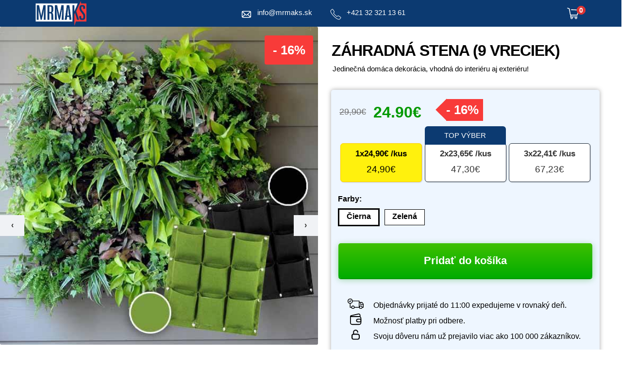

--- FILE ---
content_type: text/html; charset=UTF-8
request_url: https://top.mrmaks.sk/produkt/gardenwall/
body_size: 56319
content:



<html lang="sk-SK">

<head>

<meta charset="UTF-8">
<meta name="facebook-domain-verification" content="74tg8ls0t3cfm491u2jc9fzi0t5hrk" />
<meta name="viewport" content="width=device-width, initial-scale=1, maximum-scale=2.0">

<link rel="profile" href="https://gmpg.org/xfn/11">

<link rel="pingback" href="https://top.mrmaks.sk/xmlrpc.php">



<title>Záhradná stena (9 vreciek) &#8211; Mrmaks SK</title>
<meta name='robots' content='max-image-preview:large' />
	<style>img:is([sizes="auto" i], [sizes^="auto," i]) { contain-intrinsic-size: 3000px 1500px }</style>
	<script type='application/javascript'>console.log('PixelYourSite PRO version 9.2.2');</script>
<link rel='dns-prefetch' href='//fonts.googleapis.com' />
<link rel="alternate" type="application/rss+xml" title="RSS kanál: Mrmaks SK &raquo;" href="https://top.mrmaks.sk/feed/" />
<link rel="alternate" type="application/rss+xml" title="RSS kanál komentárov webu Mrmaks SK &raquo;" href="https://top.mrmaks.sk/comments/feed/" />
<script>
window._wpemojiSettings = {"baseUrl":"https:\/\/s.w.org\/images\/core\/emoji\/16.0.1\/72x72\/","ext":".png","svgUrl":"https:\/\/s.w.org\/images\/core\/emoji\/16.0.1\/svg\/","svgExt":".svg","source":{"concatemoji":"https:\/\/top.mrmaks.sk\/wp-includes\/js\/wp-emoji-release.min.js?ver=6.8.3"}};
/*! This file is auto-generated */
!function(s,n){var o,i,e;function c(e){try{var t={supportTests:e,timestamp:(new Date).valueOf()};sessionStorage.setItem(o,JSON.stringify(t))}catch(e){}}function p(e,t,n){e.clearRect(0,0,e.canvas.width,e.canvas.height),e.fillText(t,0,0);var t=new Uint32Array(e.getImageData(0,0,e.canvas.width,e.canvas.height).data),a=(e.clearRect(0,0,e.canvas.width,e.canvas.height),e.fillText(n,0,0),new Uint32Array(e.getImageData(0,0,e.canvas.width,e.canvas.height).data));return t.every(function(e,t){return e===a[t]})}function u(e,t){e.clearRect(0,0,e.canvas.width,e.canvas.height),e.fillText(t,0,0);for(var n=e.getImageData(16,16,1,1),a=0;a<n.data.length;a++)if(0!==n.data[a])return!1;return!0}function f(e,t,n,a){switch(t){case"flag":return n(e,"\ud83c\udff3\ufe0f\u200d\u26a7\ufe0f","\ud83c\udff3\ufe0f\u200b\u26a7\ufe0f")?!1:!n(e,"\ud83c\udde8\ud83c\uddf6","\ud83c\udde8\u200b\ud83c\uddf6")&&!n(e,"\ud83c\udff4\udb40\udc67\udb40\udc62\udb40\udc65\udb40\udc6e\udb40\udc67\udb40\udc7f","\ud83c\udff4\u200b\udb40\udc67\u200b\udb40\udc62\u200b\udb40\udc65\u200b\udb40\udc6e\u200b\udb40\udc67\u200b\udb40\udc7f");case"emoji":return!a(e,"\ud83e\udedf")}return!1}function g(e,t,n,a){var r="undefined"!=typeof WorkerGlobalScope&&self instanceof WorkerGlobalScope?new OffscreenCanvas(300,150):s.createElement("canvas"),o=r.getContext("2d",{willReadFrequently:!0}),i=(o.textBaseline="top",o.font="600 32px Arial",{});return e.forEach(function(e){i[e]=t(o,e,n,a)}),i}function t(e){var t=s.createElement("script");t.src=e,t.defer=!0,s.head.appendChild(t)}"undefined"!=typeof Promise&&(o="wpEmojiSettingsSupports",i=["flag","emoji"],n.supports={everything:!0,everythingExceptFlag:!0},e=new Promise(function(e){s.addEventListener("DOMContentLoaded",e,{once:!0})}),new Promise(function(t){var n=function(){try{var e=JSON.parse(sessionStorage.getItem(o));if("object"==typeof e&&"number"==typeof e.timestamp&&(new Date).valueOf()<e.timestamp+604800&&"object"==typeof e.supportTests)return e.supportTests}catch(e){}return null}();if(!n){if("undefined"!=typeof Worker&&"undefined"!=typeof OffscreenCanvas&&"undefined"!=typeof URL&&URL.createObjectURL&&"undefined"!=typeof Blob)try{var e="postMessage("+g.toString()+"("+[JSON.stringify(i),f.toString(),p.toString(),u.toString()].join(",")+"));",a=new Blob([e],{type:"text/javascript"}),r=new Worker(URL.createObjectURL(a),{name:"wpTestEmojiSupports"});return void(r.onmessage=function(e){c(n=e.data),r.terminate(),t(n)})}catch(e){}c(n=g(i,f,p,u))}t(n)}).then(function(e){for(var t in e)n.supports[t]=e[t],n.supports.everything=n.supports.everything&&n.supports[t],"flag"!==t&&(n.supports.everythingExceptFlag=n.supports.everythingExceptFlag&&n.supports[t]);n.supports.everythingExceptFlag=n.supports.everythingExceptFlag&&!n.supports.flag,n.DOMReady=!1,n.readyCallback=function(){n.DOMReady=!0}}).then(function(){return e}).then(function(){var e;n.supports.everything||(n.readyCallback(),(e=n.source||{}).concatemoji?t(e.concatemoji):e.wpemoji&&e.twemoji&&(t(e.twemoji),t(e.wpemoji)))}))}((window,document),window._wpemojiSettings);
</script>
<link rel='stylesheet' id='gck-plugin-style-css' href='https://top.mrmaks.sk/wp-content/plugins/gift-card-kompetentnost/assets/gck-plugin-style.css?ver=1767651669' media='all' />
<style id='wp-emoji-styles-inline-css'>

	img.wp-smiley, img.emoji {
		display: inline !important;
		border: none !important;
		box-shadow: none !important;
		height: 1em !important;
		width: 1em !important;
		margin: 0 0.07em !important;
		vertical-align: -0.1em !important;
		background: none !important;
		padding: 0 !important;
	}
</style>
<style id='classic-theme-styles-inline-css'>
/*! This file is auto-generated */
.wp-block-button__link{color:#fff;background-color:#32373c;border-radius:9999px;box-shadow:none;text-decoration:none;padding:calc(.667em + 2px) calc(1.333em + 2px);font-size:1.125em}.wp-block-file__button{background:#32373c;color:#fff;text-decoration:none}
</style>
<style id='global-styles-inline-css'>
:root{--wp--preset--aspect-ratio--square: 1;--wp--preset--aspect-ratio--4-3: 4/3;--wp--preset--aspect-ratio--3-4: 3/4;--wp--preset--aspect-ratio--3-2: 3/2;--wp--preset--aspect-ratio--2-3: 2/3;--wp--preset--aspect-ratio--16-9: 16/9;--wp--preset--aspect-ratio--9-16: 9/16;--wp--preset--color--black: #000000;--wp--preset--color--cyan-bluish-gray: #abb8c3;--wp--preset--color--white: #ffffff;--wp--preset--color--pale-pink: #f78da7;--wp--preset--color--vivid-red: #cf2e2e;--wp--preset--color--luminous-vivid-orange: #ff6900;--wp--preset--color--luminous-vivid-amber: #fcb900;--wp--preset--color--light-green-cyan: #7bdcb5;--wp--preset--color--vivid-green-cyan: #00d084;--wp--preset--color--pale-cyan-blue: #8ed1fc;--wp--preset--color--vivid-cyan-blue: #0693e3;--wp--preset--color--vivid-purple: #9b51e0;--wp--preset--gradient--vivid-cyan-blue-to-vivid-purple: linear-gradient(135deg,rgba(6,147,227,1) 0%,rgb(155,81,224) 100%);--wp--preset--gradient--light-green-cyan-to-vivid-green-cyan: linear-gradient(135deg,rgb(122,220,180) 0%,rgb(0,208,130) 100%);--wp--preset--gradient--luminous-vivid-amber-to-luminous-vivid-orange: linear-gradient(135deg,rgba(252,185,0,1) 0%,rgba(255,105,0,1) 100%);--wp--preset--gradient--luminous-vivid-orange-to-vivid-red: linear-gradient(135deg,rgba(255,105,0,1) 0%,rgb(207,46,46) 100%);--wp--preset--gradient--very-light-gray-to-cyan-bluish-gray: linear-gradient(135deg,rgb(238,238,238) 0%,rgb(169,184,195) 100%);--wp--preset--gradient--cool-to-warm-spectrum: linear-gradient(135deg,rgb(74,234,220) 0%,rgb(151,120,209) 20%,rgb(207,42,186) 40%,rgb(238,44,130) 60%,rgb(251,105,98) 80%,rgb(254,248,76) 100%);--wp--preset--gradient--blush-light-purple: linear-gradient(135deg,rgb(255,206,236) 0%,rgb(152,150,240) 100%);--wp--preset--gradient--blush-bordeaux: linear-gradient(135deg,rgb(254,205,165) 0%,rgb(254,45,45) 50%,rgb(107,0,62) 100%);--wp--preset--gradient--luminous-dusk: linear-gradient(135deg,rgb(255,203,112) 0%,rgb(199,81,192) 50%,rgb(65,88,208) 100%);--wp--preset--gradient--pale-ocean: linear-gradient(135deg,rgb(255,245,203) 0%,rgb(182,227,212) 50%,rgb(51,167,181) 100%);--wp--preset--gradient--electric-grass: linear-gradient(135deg,rgb(202,248,128) 0%,rgb(113,206,126) 100%);--wp--preset--gradient--midnight: linear-gradient(135deg,rgb(2,3,129) 0%,rgb(40,116,252) 100%);--wp--preset--font-size--small: 14px;--wp--preset--font-size--medium: 23px;--wp--preset--font-size--large: 26px;--wp--preset--font-size--x-large: 42px;--wp--preset--font-size--normal: 16px;--wp--preset--font-size--huge: 37px;--wp--preset--font-family--inter: "Inter", sans-serif;--wp--preset--font-family--cardo: Cardo;--wp--preset--spacing--20: 0.44rem;--wp--preset--spacing--30: 0.67rem;--wp--preset--spacing--40: 1rem;--wp--preset--spacing--50: 1.5rem;--wp--preset--spacing--60: 2.25rem;--wp--preset--spacing--70: 3.38rem;--wp--preset--spacing--80: 5.06rem;--wp--preset--shadow--natural: 6px 6px 9px rgba(0, 0, 0, 0.2);--wp--preset--shadow--deep: 12px 12px 50px rgba(0, 0, 0, 0.4);--wp--preset--shadow--sharp: 6px 6px 0px rgba(0, 0, 0, 0.2);--wp--preset--shadow--outlined: 6px 6px 0px -3px rgba(255, 255, 255, 1), 6px 6px rgba(0, 0, 0, 1);--wp--preset--shadow--crisp: 6px 6px 0px rgba(0, 0, 0, 1);}:where(.is-layout-flex){gap: 0.5em;}:where(.is-layout-grid){gap: 0.5em;}body .is-layout-flex{display: flex;}.is-layout-flex{flex-wrap: wrap;align-items: center;}.is-layout-flex > :is(*, div){margin: 0;}body .is-layout-grid{display: grid;}.is-layout-grid > :is(*, div){margin: 0;}:where(.wp-block-columns.is-layout-flex){gap: 2em;}:where(.wp-block-columns.is-layout-grid){gap: 2em;}:where(.wp-block-post-template.is-layout-flex){gap: 1.25em;}:where(.wp-block-post-template.is-layout-grid){gap: 1.25em;}.has-black-color{color: var(--wp--preset--color--black) !important;}.has-cyan-bluish-gray-color{color: var(--wp--preset--color--cyan-bluish-gray) !important;}.has-white-color{color: var(--wp--preset--color--white) !important;}.has-pale-pink-color{color: var(--wp--preset--color--pale-pink) !important;}.has-vivid-red-color{color: var(--wp--preset--color--vivid-red) !important;}.has-luminous-vivid-orange-color{color: var(--wp--preset--color--luminous-vivid-orange) !important;}.has-luminous-vivid-amber-color{color: var(--wp--preset--color--luminous-vivid-amber) !important;}.has-light-green-cyan-color{color: var(--wp--preset--color--light-green-cyan) !important;}.has-vivid-green-cyan-color{color: var(--wp--preset--color--vivid-green-cyan) !important;}.has-pale-cyan-blue-color{color: var(--wp--preset--color--pale-cyan-blue) !important;}.has-vivid-cyan-blue-color{color: var(--wp--preset--color--vivid-cyan-blue) !important;}.has-vivid-purple-color{color: var(--wp--preset--color--vivid-purple) !important;}.has-black-background-color{background-color: var(--wp--preset--color--black) !important;}.has-cyan-bluish-gray-background-color{background-color: var(--wp--preset--color--cyan-bluish-gray) !important;}.has-white-background-color{background-color: var(--wp--preset--color--white) !important;}.has-pale-pink-background-color{background-color: var(--wp--preset--color--pale-pink) !important;}.has-vivid-red-background-color{background-color: var(--wp--preset--color--vivid-red) !important;}.has-luminous-vivid-orange-background-color{background-color: var(--wp--preset--color--luminous-vivid-orange) !important;}.has-luminous-vivid-amber-background-color{background-color: var(--wp--preset--color--luminous-vivid-amber) !important;}.has-light-green-cyan-background-color{background-color: var(--wp--preset--color--light-green-cyan) !important;}.has-vivid-green-cyan-background-color{background-color: var(--wp--preset--color--vivid-green-cyan) !important;}.has-pale-cyan-blue-background-color{background-color: var(--wp--preset--color--pale-cyan-blue) !important;}.has-vivid-cyan-blue-background-color{background-color: var(--wp--preset--color--vivid-cyan-blue) !important;}.has-vivid-purple-background-color{background-color: var(--wp--preset--color--vivid-purple) !important;}.has-black-border-color{border-color: var(--wp--preset--color--black) !important;}.has-cyan-bluish-gray-border-color{border-color: var(--wp--preset--color--cyan-bluish-gray) !important;}.has-white-border-color{border-color: var(--wp--preset--color--white) !important;}.has-pale-pink-border-color{border-color: var(--wp--preset--color--pale-pink) !important;}.has-vivid-red-border-color{border-color: var(--wp--preset--color--vivid-red) !important;}.has-luminous-vivid-orange-border-color{border-color: var(--wp--preset--color--luminous-vivid-orange) !important;}.has-luminous-vivid-amber-border-color{border-color: var(--wp--preset--color--luminous-vivid-amber) !important;}.has-light-green-cyan-border-color{border-color: var(--wp--preset--color--light-green-cyan) !important;}.has-vivid-green-cyan-border-color{border-color: var(--wp--preset--color--vivid-green-cyan) !important;}.has-pale-cyan-blue-border-color{border-color: var(--wp--preset--color--pale-cyan-blue) !important;}.has-vivid-cyan-blue-border-color{border-color: var(--wp--preset--color--vivid-cyan-blue) !important;}.has-vivid-purple-border-color{border-color: var(--wp--preset--color--vivid-purple) !important;}.has-vivid-cyan-blue-to-vivid-purple-gradient-background{background: var(--wp--preset--gradient--vivid-cyan-blue-to-vivid-purple) !important;}.has-light-green-cyan-to-vivid-green-cyan-gradient-background{background: var(--wp--preset--gradient--light-green-cyan-to-vivid-green-cyan) !important;}.has-luminous-vivid-amber-to-luminous-vivid-orange-gradient-background{background: var(--wp--preset--gradient--luminous-vivid-amber-to-luminous-vivid-orange) !important;}.has-luminous-vivid-orange-to-vivid-red-gradient-background{background: var(--wp--preset--gradient--luminous-vivid-orange-to-vivid-red) !important;}.has-very-light-gray-to-cyan-bluish-gray-gradient-background{background: var(--wp--preset--gradient--very-light-gray-to-cyan-bluish-gray) !important;}.has-cool-to-warm-spectrum-gradient-background{background: var(--wp--preset--gradient--cool-to-warm-spectrum) !important;}.has-blush-light-purple-gradient-background{background: var(--wp--preset--gradient--blush-light-purple) !important;}.has-blush-bordeaux-gradient-background{background: var(--wp--preset--gradient--blush-bordeaux) !important;}.has-luminous-dusk-gradient-background{background: var(--wp--preset--gradient--luminous-dusk) !important;}.has-pale-ocean-gradient-background{background: var(--wp--preset--gradient--pale-ocean) !important;}.has-electric-grass-gradient-background{background: var(--wp--preset--gradient--electric-grass) !important;}.has-midnight-gradient-background{background: var(--wp--preset--gradient--midnight) !important;}.has-small-font-size{font-size: var(--wp--preset--font-size--small) !important;}.has-medium-font-size{font-size: var(--wp--preset--font-size--medium) !important;}.has-large-font-size{font-size: var(--wp--preset--font-size--large) !important;}.has-x-large-font-size{font-size: var(--wp--preset--font-size--x-large) !important;}
:where(.wp-block-post-template.is-layout-flex){gap: 1.25em;}:where(.wp-block-post-template.is-layout-grid){gap: 1.25em;}
:where(.wp-block-columns.is-layout-flex){gap: 2em;}:where(.wp-block-columns.is-layout-grid){gap: 2em;}
:root :where(.wp-block-pullquote){font-size: 1.5em;line-height: 1.6;}
</style>
<link rel='stylesheet' id='florex-woocommerce-css' href='https://top.mrmaks.sk/wp-content/plugins/florex-woocommerce/public/css/florex-woocommerce-public.css?ver=4.5.1' media='all' />
<link rel='stylesheet' id='wcbv-select2-css' href='https://top.mrmaks.sk/wp-content/plugins/woocommerce-bulk-variations/assets/css/select2.min.css?ver=4.0.5' media='all' />
<link rel='stylesheet' id='wcbv-css-css' href='https://top.mrmaks.sk/wp-content/plugins/woocommerce-bulk-variations/assets/css/woo-bulk-variations.css?ver=1.0.5' media='all' />
<style id='woocommerce-inline-inline-css'>
.woocommerce form .form-row .required { visibility: visible; }
</style>
<link rel='stylesheet' id='brands-styles-css' href='https://top.mrmaks.sk/wp-content/plugins/woocommerce/assets/css/brands.css?ver=9.6.3' media='all' />
<link rel='stylesheet' id='google-fonts-css' href='https://fonts.googleapis.com/css2?family=Roboto%3Awght%40700%3B900&#038;display=swap&#038;ver=6.8.3' media='all' />
<link rel='stylesheet' id='main-css-css' href='https://top.mrmaks.sk/wp-content/themes/storefront-child/css/main.css?ver=1737568969' media='all' />
<link rel='stylesheet' id='boostrap-grid-css' href='https://top.mrmaks.sk/wp-content/themes/storefront-child/css/bootstrap-grid.min.css?ver=1737568969' media='all' />
<link rel='stylesheet' id='slick-css' href='https://top.mrmaks.sk/wp-content/themes/storefront-child/slick/slick.css?ver=6.8.3' media='all' />
<link rel='stylesheet' id='footer-css' href='https://top.mrmaks.sk/wp-content/themes/storefront-child/css/footer.css?ver=1737568969' media='all' />
<link rel='stylesheet' id='header-css' href='https://top.mrmaks.sk/wp-content/themes/storefront-child/css/header.css?ver=1737568969' media='all' />
<link rel='stylesheet' id='single-product-variable-css-css' href='https://top.mrmaks.sk/wp-content/themes/storefront-child/css/single_product_variable.css?sds&#038;ver=1737568969' media='all' />
<link rel='stylesheet' id='storefront-style-css' href='https://top.mrmaks.sk/wp-content/themes/storefront-child/style.css?ver=2.5.8' media='all' />
<style id='storefront-style-inline-css'>

			.main-navigation ul li a,
			.site-title a,
			ul.menu li a,
			.site-branding h1 a,
			button.menu-toggle,
			button.menu-toggle:hover,
			.handheld-navigation .dropdown-toggle {
				color: #ffffff;
			}

			button.menu-toggle,
			button.menu-toggle:hover {
				border-color: #ffffff;
			}

			.main-navigation ul li a:hover,
			.main-navigation ul li:hover > a,
			.site-title a:hover,
			.site-header ul.menu li.current-menu-item > a {
				color: #ffffff;
			}

			table:not( .has-background ) th {
				background-color: #f8f8f8;
			}

			table:not( .has-background ) tbody td {
				background-color: #fdfdfd;
			}

			table:not( .has-background ) tbody tr:nth-child(2n) td,
			fieldset,
			fieldset legend {
				background-color: #fbfbfb;
			}

			.site-header,
			.secondary-navigation ul ul,
			.main-navigation ul.menu > li.menu-item-has-children:after,
			.secondary-navigation ul.menu ul,
			.storefront-handheld-footer-bar,
			.storefront-handheld-footer-bar ul li > a,
			.storefront-handheld-footer-bar ul li.search .site-search,
			button.menu-toggle,
			button.menu-toggle:hover {
				background-color: #ffffff;
			}

			p.site-description,
			.site-header,
			.storefront-handheld-footer-bar {
				color: #ffffff;
			}

			button.menu-toggle:after,
			button.menu-toggle:before,
			button.menu-toggle span:before {
				background-color: #ffffff;
			}

			h1, h2, h3, h4, h5, h6, .wc-block-grid__product-title {
				color: #333333;
			}

			.widget h1 {
				border-bottom-color: #333333;
			}

			body,
			.secondary-navigation a {
				color: #6d6d6d;
			}

			.widget-area .widget a,
			.hentry .entry-header .posted-on a,
			.hentry .entry-header .post-author a,
			.hentry .entry-header .post-comments a,
			.hentry .entry-header .byline a {
				color: #727272;
			}

			a {
				color: #96588a;
			}

			a:focus,
			button:focus,
			.button.alt:focus,
			input:focus,
			textarea:focus,
			input[type="button"]:focus,
			input[type="reset"]:focus,
			input[type="submit"]:focus,
			input[type="email"]:focus,
			input[type="tel"]:focus,
			input[type="url"]:focus,
			input[type="password"]:focus,
			input[type="search"]:focus {
				outline-color: #96588a;
			}

			button, input[type="button"], input[type="reset"], input[type="submit"], .button, .widget a.button {
				background-color: #eeeeee;
				border-color: #eeeeee;
				color: #333333;
			}

			button:hover, input[type="button"]:hover, input[type="reset"]:hover, input[type="submit"]:hover, .button:hover, .widget a.button:hover {
				background-color: #d5d5d5;
				border-color: #d5d5d5;
				color: #333333;
			}

			button.alt, input[type="button"].alt, input[type="reset"].alt, input[type="submit"].alt, .button.alt, .widget-area .widget a.button.alt {
				background-color: #333333;
				border-color: #333333;
				color: #ffffff;
			}

			button.alt:hover, input[type="button"].alt:hover, input[type="reset"].alt:hover, input[type="submit"].alt:hover, .button.alt:hover, .widget-area .widget a.button.alt:hover {
				background-color: #1a1a1a;
				border-color: #1a1a1a;
				color: #ffffff;
			}

			.pagination .page-numbers li .page-numbers.current {
				background-color: #e6e6e6;
				color: #636363;
			}

			#comments .comment-list .comment-content .comment-text {
				background-color: #f8f8f8;
			}

			.site-footer {
				background-color: #f0f0f0;
				color: #6d6d6d;
			}

			.site-footer a:not(.button):not(.components-button) {
				color: #333333;
			}

			.site-footer .storefront-handheld-footer-bar a:not(.button):not(.components-button) {
				color: #ffffff;
			}

			.site-footer h1, .site-footer h2, .site-footer h3, .site-footer h4, .site-footer h5, .site-footer h6, .site-footer .widget .widget-title, .site-footer .widget .widgettitle {
				color: #333333;
			}

			.page-template-template-homepage.has-post-thumbnail .type-page.has-post-thumbnail .entry-title {
				color: #000000;
			}

			.page-template-template-homepage.has-post-thumbnail .type-page.has-post-thumbnail .entry-content {
				color: #000000;
			}

			@media screen and ( min-width: 768px ) {
				.secondary-navigation ul.menu a:hover {
					color: #ffffff;
				}

				.secondary-navigation ul.menu a {
					color: #ffffff;
				}

				.main-navigation ul.menu ul.sub-menu,
				.main-navigation ul.nav-menu ul.children {
					background-color: #f0f0f0;
				}

				.site-header {
					border-bottom-color: #f0f0f0;
				}
			}
</style>
<link rel='stylesheet' id='storefront-icons-css' href='https://top.mrmaks.sk/wp-content/themes/storefront-child/assets/css/base/icons.css?ver=2.5.8' media='all' />
<link rel='stylesheet' id='storefront-fonts-css' href='https://fonts.googleapis.com/css?family=Source+Sans+Pro:400,300,300italic,400italic,600,700,900&#038;subset=latin%2Clatin-ext' media='all' />
<link rel='stylesheet' id='wc_pv_intl-phones-lib-css-css' href='https://top.mrmaks.sk/wp-content/plugins/woo-phone-validator/assets/vendor/css/intlTelInput.min.css?ver=6.8.3' media='all' />
<link rel='stylesheet' id='wc_pv_css-style-css' href='https://top.mrmaks.sk/wp-content/plugins/woo-phone-validator/assets/css/frontend.min.css?ver=1.3.0' media='all' />
<link rel='stylesheet' id='storefront-woocommerce-style-css' href='https://top.mrmaks.sk/wp-content/themes/storefront-child/assets/css/woocommerce/woocommerce.css?ver=2.5.8' media='all' />
<style id='storefront-woocommerce-style-inline-css'>

			a.cart-contents,
			.site-header-cart .widget_shopping_cart a {
				color: #ffffff;
			}

			a.cart-contents:hover,
			.site-header-cart .widget_shopping_cart a:hover,
			.site-header-cart:hover > li > a {
				color: #ffffff;
			}

			table.cart td.product-remove,
			table.cart td.actions {
				border-top-color: #ffffff;
			}

			.storefront-handheld-footer-bar ul li.cart .count {
				background-color: #ffffff;
				color: #ffffff;
				border-color: #ffffff;
			}

			.woocommerce-tabs ul.tabs li.active a,
			ul.products li.product .price,
			.onsale,
			.wc-block-grid__product-onsale,
			.widget_search form:before,
			.widget_product_search form:before {
				color: #6d6d6d;
			}

			.woocommerce-breadcrumb a,
			a.woocommerce-review-link,
			.product_meta a {
				color: #727272;
			}

			.wc-block-grid__product-onsale,
			.onsale {
				border-color: #6d6d6d;
			}

			.star-rating span:before,
			.quantity .plus, .quantity .minus,
			p.stars a:hover:after,
			p.stars a:after,
			.star-rating span:before,
			#payment .payment_methods li input[type=radio]:first-child:checked+label:before {
				color: #96588a;
			}

			.widget_price_filter .ui-slider .ui-slider-range,
			.widget_price_filter .ui-slider .ui-slider-handle {
				background-color: #96588a;
			}

			.order_details {
				background-color: #f8f8f8;
			}

			.order_details > li {
				border-bottom: 1px dotted #e3e3e3;
			}

			.order_details:before,
			.order_details:after {
				background: -webkit-linear-gradient(transparent 0,transparent 0),-webkit-linear-gradient(135deg,#f8f8f8 33.33%,transparent 33.33%),-webkit-linear-gradient(45deg,#f8f8f8 33.33%,transparent 33.33%)
			}

			#order_review {
				background-color: #ffffff;
			}

			#payment .payment_methods > li .payment_box,
			#payment .place-order {
				background-color: #fafafa;
			}

			#payment .payment_methods > li:not(.woocommerce-notice) {
				background-color: #f5f5f5;
			}

			#payment .payment_methods > li:not(.woocommerce-notice):hover {
				background-color: #f0f0f0;
			}

			.woocommerce-pagination .page-numbers li .page-numbers.current {
				background-color: #e6e6e6;
				color: #636363;
			}

			.wc-block-grid__product-onsale,
			.onsale,
			.woocommerce-pagination .page-numbers li .page-numbers:not(.current) {
				color: #6d6d6d;
			}

			p.stars a:before,
			p.stars a:hover~a:before,
			p.stars.selected a.active~a:before {
				color: #6d6d6d;
			}

			p.stars.selected a.active:before,
			p.stars:hover a:before,
			p.stars.selected a:not(.active):before,
			p.stars.selected a.active:before {
				color: #96588a;
			}

			.single-product div.product .woocommerce-product-gallery .woocommerce-product-gallery__trigger {
				background-color: #eeeeee;
				color: #333333;
			}

			.single-product div.product .woocommerce-product-gallery .woocommerce-product-gallery__trigger:hover {
				background-color: #d5d5d5;
				border-color: #d5d5d5;
				color: #333333;
			}

			.button.added_to_cart:focus,
			.button.wc-forward:focus {
				outline-color: #96588a;
			}

			.added_to_cart,
			.site-header-cart .widget_shopping_cart a.button,
			.wc-block-grid__products .wc-block-grid__product .wp-block-button__link {
				background-color: #eeeeee;
				border-color: #eeeeee;
				color: #333333;
			}

			.added_to_cart:hover,
			.site-header-cart .widget_shopping_cart a.button:hover,
			.wc-block-grid__products .wc-block-grid__product .wp-block-button__link:hover {
				background-color: #d5d5d5;
				border-color: #d5d5d5;
				color: #333333;
			}

			.added_to_cart.alt, .added_to_cart, .widget a.button.checkout {
				background-color: #333333;
				border-color: #333333;
				color: #ffffff;
			}

			.added_to_cart.alt:hover, .added_to_cart:hover, .widget a.button.checkout:hover {
				background-color: #1a1a1a;
				border-color: #1a1a1a;
				color: #ffffff;
			}

			.button.loading {
				color: #eeeeee;
			}

			.button.loading:hover {
				background-color: #eeeeee;
			}

			.button.loading:after {
				color: #333333;
			}

			@media screen and ( min-width: 768px ) {
				.site-header-cart .widget_shopping_cart,
				.site-header .product_list_widget li .quantity {
					color: #ffffff;
				}

				.site-header-cart .widget_shopping_cart .buttons,
				.site-header-cart .widget_shopping_cart .total {
					background-color: #f5f5f5;
				}

				.site-header-cart .widget_shopping_cart {
					background-color: #f0f0f0;
				}
			}
				.storefront-product-pagination a {
					color: #6d6d6d;
					background-color: #ffffff;
				}
				.storefront-sticky-add-to-cart {
					color: #6d6d6d;
					background-color: #ffffff;
				}

				.storefront-sticky-add-to-cart a:not(.button) {
					color: #ffffff;
				}
</style>
<link rel='stylesheet' id='storefront-woocommerce-brands-style-css' href='https://top.mrmaks.sk/wp-content/themes/storefront-child/assets/css/woocommerce/extensions/brands.css?ver=2.5.8' media='all' />
<script src="https://top.mrmaks.sk/wp-includes/js/jquery/jquery.min.js?ver=3.7.1" id="jquery-core-js"></script>
<script src="https://top.mrmaks.sk/wp-includes/js/jquery/jquery-migrate.min.js?ver=3.4.1" id="jquery-migrate-js"></script>
<script src="https://top.mrmaks.sk/wp-content/plugins/woocommerce/assets/js/jquery-blockui/jquery.blockUI.min.js?ver=2.7.0-wc.9.6.3" id="jquery-blockui-js" data-wp-strategy="defer"></script>
<script src="https://top.mrmaks.sk/wp-content/plugins/woocommerce/assets/js/js-cookie/js.cookie.min.js?ver=2.1.4-wc.9.6.3" id="js-cookie-js" data-wp-strategy="defer"></script>
<script id="woocommerce-js-extra">
var woocommerce_params = {"ajax_url":"\/wp-admin\/admin-ajax.php","wc_ajax_url":"\/?wc-ajax=%%endpoint%%"};
</script>
<script src="https://top.mrmaks.sk/wp-content/plugins/woocommerce/assets/js/frontend/woocommerce.min.js?ver=9.6.3" id="woocommerce-js" data-wp-strategy="defer"></script>
<script id="wc-country-select-js-extra">
var wc_country_select_params = {"countries":"{\"SK\":[]}","i18n_select_state_text":"Vyberte jednu z mo\u017enost\u00ed\u2026","i18n_no_matches":"Neboli n\u00e1jden\u00e9 \u017eiadne zhody","i18n_ajax_error":"Na\u010d\u00edtavanie zlyhalo","i18n_input_too_short_1":"Pros\u00edm zadajte 1 alebo viac znakov","i18n_input_too_short_n":"Pros\u00edm zadajte %qty% alebo viac znakov","i18n_input_too_long_1":"Pros\u00edm zma\u017ete jeden znak","i18n_input_too_long_n":"Pros\u00edm zma\u017ete %qty% znakov","i18n_selection_too_long_1":"M\u00f4\u017eete vybra\u0165 len 1 polo\u017eku","i18n_selection_too_long_n":"M\u00f4\u017eete vybra\u0165 len %qty% polo\u017eiek","i18n_load_more":"Na\u010d\u00edtavanie viacer\u00fdch v\u00fdsledkov\u2026","i18n_searching":"Vyh\u013ead\u00e1vam\u2026"};
</script>
<script src="https://top.mrmaks.sk/wp-content/plugins/woocommerce/assets/js/frontend/country-select.min.js?ver=9.6.3" id="wc-country-select-js" data-wp-strategy="defer"></script>
<script id="wc-address-i18n-js-extra">
var wc_address_i18n_params = {"locale":"{\"SK\":{\"postcode\":[],\"state\":{\"required\":false,\"hidden\":true}},\"default\":{\"first_name\":{\"required\":true,\"class\":[\"form-row-first\"],\"autocomplete\":\"given-name\"},\"last_name\":{\"required\":true,\"class\":[\"form-row-last\"],\"autocomplete\":\"family-name\"},\"company\":{\"class\":[\"form-row-wide\"],\"autocomplete\":\"organization\",\"required\":false},\"country\":{\"type\":\"country\",\"required\":true,\"class\":[\"form-row-wide\",\"address-field\",\"update_totals_on_change\"],\"autocomplete\":\"country\"},\"address_1\":{\"required\":true,\"class\":[\"form-row-wide\",\"address-field\"],\"autocomplete\":\"address-line1\"},\"address_2\":{\"label_class\":[\"screen-reader-text\"],\"class\":[\"form-row-wide\",\"address-field\"],\"autocomplete\":\"address-line2\",\"required\":false},\"city\":{\"required\":true,\"class\":[\"form-row-wide\",\"address-field\"],\"autocomplete\":\"address-level2\"},\"state\":{\"type\":\"state\",\"required\":true,\"class\":[\"form-row-wide\",\"address-field\"],\"validate\":[\"state\"],\"autocomplete\":\"address-level1\"},\"postcode\":{\"required\":true,\"class\":[\"form-row-wide\",\"address-field\"],\"validate\":[\"postcode\"],\"autocomplete\":\"postal-code\"}},\"SI\":{\"first_name\":{\"required\":true,\"class\":[\"form-row-first\"],\"autocomplete\":\"given-name\"},\"last_name\":{\"required\":true,\"class\":[\"form-row-last\"],\"autocomplete\":\"family-name\"},\"company\":{\"class\":[\"form-row-wide\"],\"autocomplete\":\"organization\",\"required\":false},\"country\":{\"type\":\"country\",\"required\":true,\"class\":[\"form-row-wide\",\"address-field\",\"update_totals_on_change\"],\"autocomplete\":\"country\"},\"address_1\":{\"required\":true,\"class\":[\"form-row-wide\",\"address-field\"],\"autocomplete\":\"address-line1\"},\"address_2\":{\"label_class\":[\"screen-reader-text\"],\"class\":[\"form-row-wide\",\"address-field\"],\"autocomplete\":\"address-line2\",\"required\":false},\"city\":{\"required\":true,\"class\":[\"form-row-wide\",\"address-field\"],\"autocomplete\":\"address-level2\"},\"state\":{\"type\":\"state\",\"required\":true,\"class\":[\"form-row-wide\",\"address-field\"],\"validate\":[\"state\"],\"autocomplete\":\"address-level1\"},\"postcode\":{\"required\":true,\"class\":[\"form-row-wide\",\"address-field\"],\"validate\":[\"postcode\"],\"autocomplete\":\"postal-code\"}}}","locale_fields":"{\"address_1\":\"#billing_address_1_field, #shipping_address_1_field\",\"address_2\":\"#billing_address_2_field, #shipping_address_2_field\",\"state\":\"#billing_state_field, #shipping_state_field, #calc_shipping_state_field\",\"postcode\":\"#billing_postcode_field, #shipping_postcode_field, #calc_shipping_postcode_field\",\"city\":\"#billing_city_field, #shipping_city_field, #calc_shipping_city_field\"}","i18n_required_text":"po\u017eadovan\u00fd","i18n_optional_text":"volite\u013en\u00e9"};
</script>
<script src="https://top.mrmaks.sk/wp-content/plugins/woocommerce/assets/js/frontend/address-i18n.min.js?ver=9.6.3" id="wc-address-i18n-js" data-wp-strategy="defer"></script>
<script src="https://top.mrmaks.sk/wp-content/plugins/woocommerce/assets/js/zoom/jquery.zoom.min.js?ver=1.7.21-wc.9.6.3" id="zoom-js" defer data-wp-strategy="defer"></script>
<script src="https://top.mrmaks.sk/wp-content/plugins/woocommerce/assets/js/flexslider/jquery.flexslider.min.js?ver=2.7.2-wc.9.6.3" id="flexslider-js" defer data-wp-strategy="defer"></script>
<script src="https://top.mrmaks.sk/wp-content/plugins/woocommerce/assets/js/photoswipe/photoswipe.min.js?ver=4.1.1-wc.9.6.3" id="photoswipe-js" defer data-wp-strategy="defer"></script>
<script src="https://top.mrmaks.sk/wp-content/plugins/woocommerce/assets/js/photoswipe/photoswipe-ui-default.min.js?ver=4.1.1-wc.9.6.3" id="photoswipe-ui-default-js" defer data-wp-strategy="defer"></script>
<script id="wc-single-product-js-extra">
var wc_single_product_params = {"i18n_required_rating_text":"Pros\u00edm ohodno\u0165te","i18n_product_gallery_trigger_text":"View full-screen image gallery","review_rating_required":"yes","flexslider":{"rtl":false,"animation":"slide","smoothHeight":true,"directionNav":false,"controlNav":"thumbnails","slideshow":false,"animationSpeed":500,"animationLoop":false,"allowOneSlide":false},"zoom_enabled":"1","zoom_options":[],"photoswipe_enabled":"1","photoswipe_options":{"shareEl":false,"closeOnScroll":false,"history":false,"hideAnimationDuration":0,"showAnimationDuration":0},"flexslider_enabled":"1"};
</script>
<script src="https://top.mrmaks.sk/wp-content/plugins/woocommerce/assets/js/frontend/single-product.min.js?ver=9.6.3" id="wc-single-product-js" defer data-wp-strategy="defer"></script>
<script src="https://top.mrmaks.sk/wp-content/plugins/pixelyoursite-pro/dist/scripts/jquery.bind-first-0.2.3.min.js?ver=6.8.3" id="jquery-bind-first-js"></script>
<script id="pys-js-extra">
var pysOptions = {"staticEvents":{"facebook":{"init_event":[{"delay":0,"type":"static","name":"PageView","eventID":"10b8ccf1-f6f1-426c-805f-e943aab4287f","pixelIds":["1487204221467682"],"params":{"categories":"TEST, Uncategorized","page_title":"Z\u00e1hradn\u00e1 stena (9 vreciek)","post_type":"product","post_id":49339,"plugin":"PixelYourSite","event_url":"top.mrmaks.sk\/produkt\/gardenwall\/","user_role":"guest"},"e_id":"init_event","ids":[],"hasTimeWindow":false,"timeWindow":0,"woo_order":"","edd_order":""}],"woo_view_content":[{"delay":0,"type":"static","name":"ViewContent","eventID":"5e7f223e-9277-4692-aee4-f73062859317","pixelIds":["1487204221467682"],"params":{"content_ids":["49339"],"content_type":"product_group","content_name":"Z\u00e1hradn\u00e1 stena (9 vreciek)","category_name":"TEST, Uncategorized","value":24.9,"currency":"EUR","contents":[{"id":"49339","quantity":1}],"product_price":24.9,"page_title":"Z\u00e1hradn\u00e1 stena (9 vreciek)","post_type":"product","post_id":49339,"plugin":"PixelYourSite","event_url":"top.mrmaks.sk\/produkt\/gardenwall\/","user_role":"guest"},"e_id":"woo_view_content","ids":[],"hasTimeWindow":false,"timeWindow":0,"woo_order":"","edd_order":""}]}},"dynamicEvents":{"automatic_event_form":{"facebook":{"delay":0,"type":"dyn","name":"Form","eventID":"6e1c3577-3dba-4408-99ae-dc20cfe9761b","pixelIds":["1487204221467682"],"params":{"page_title":"Z\u00e1hradn\u00e1 stena (9 vreciek)","post_type":"product","post_id":49339,"plugin":"PixelYourSite","event_url":"top.mrmaks.sk\/produkt\/gardenwall\/","user_role":"guest"},"e_id":"automatic_event_form","ids":[],"hasTimeWindow":false,"timeWindow":0,"woo_order":"","edd_order":""}},"automatic_event_download":{"facebook":{"delay":0,"type":"dyn","name":"Download","extensions":["","doc","exe","js","pdf","ppt","tgz","zip","xls"],"eventID":"c194c9cc-874a-4e3e-9ba9-e9a48e14f293","pixelIds":["1487204221467682"],"params":{"page_title":"Z\u00e1hradn\u00e1 stena (9 vreciek)","post_type":"product","post_id":49339,"plugin":"PixelYourSite","event_url":"top.mrmaks.sk\/produkt\/gardenwall\/","user_role":"guest"},"e_id":"automatic_event_download","ids":[],"hasTimeWindow":false,"timeWindow":0,"woo_order":"","edd_order":""}},"automatic_event_comment":{"facebook":{"delay":0,"type":"dyn","name":"Comment","eventID":"c161013b-d8df-487a-b9fa-6856c30b85e7","pixelIds":["1487204221467682"],"params":{"page_title":"Z\u00e1hradn\u00e1 stena (9 vreciek)","post_type":"product","post_id":49339,"plugin":"PixelYourSite","event_url":"top.mrmaks.sk\/produkt\/gardenwall\/","user_role":"guest"},"e_id":"automatic_event_comment","ids":[],"hasTimeWindow":false,"timeWindow":0,"woo_order":"","edd_order":""}}},"triggerEvents":[],"triggerEventTypes":[],"facebook":{"pixelIds":["1487204221467682"],"advancedMatching":[],"removeMetadata":false,"wooVariableAsSimple":false,"serverApiEnabled":true,"ajaxForServerEvent":true,"wooCRSendFromServer":false,"send_external_id":true},"debug":"1","siteUrl":"https:\/\/top.mrmaks.sk","ajaxUrl":"https:\/\/top.mrmaks.sk\/wp-admin\/admin-ajax.php","trackUTMs":"1","trackTrafficSource":"1","user_id":"0","enable_lading_page_param":"1","cookie_duration":"7","enable_event_day_param":"1","enable_event_month_param":"1","enable_event_time_param":"1","enable_remove_target_url_param":"1","enable_remove_download_url_param":"1","visit_data_model":"first_visit","last_visit_duration":"60","gdpr":{"ajax_enabled":false,"all_disabled_by_api":false,"facebook_disabled_by_api":false,"tiktok_disabled_by_api":false,"analytics_disabled_by_api":false,"google_ads_disabled_by_api":false,"pinterest_disabled_by_api":false,"bing_disabled_by_api":false,"facebook_prior_consent_enabled":true,"tiktok_prior_consent_enabled":true,"analytics_prior_consent_enabled":true,"google_ads_prior_consent_enabled":true,"pinterest_prior_consent_enabled":true,"bing_prior_consent_enabled":true,"cookiebot_integration_enabled":false,"cookiebot_facebook_consent_category":"marketing","cookiebot_analytics_consent_category":"statistics","cookiebot_google_ads_consent_category":"marketing","cookiebot_pinterest_consent_category":"marketing","cookiebot_bing_consent_category":"marketing","cookie_notice_integration_enabled":false,"cookie_law_info_integration_enabled":false,"real_cookie_banner_integration_enabled":false,"consent_magic_integration_enabled":false},"automatic":{"enable_youtube":true,"enable_vimeo":true,"enable_video":false},"woo":{"enabled":true,"addToCartOnButtonEnabled":false,"addToCartOnButtonValueEnabled":true,"addToCartOnButtonValueOption":"price","woo_purchase_on_transaction":true,"singleProductId":49339,"affiliateEnabled":false,"removeFromCartSelector":"form.woocommerce-cart-form .remove","addToCartCatchMethod":"add_cart_hook","is_order_received_page":false,"containOrderId":false,"affiliateEventName":"Lead"},"edd":{"enabled":false}};
</script>
<script src="https://top.mrmaks.sk/wp-content/plugins/pixelyoursite-pro/dist/scripts/public.js?ver=9.2.2" id="pys-js"></script>
<link rel="https://api.w.org/" href="https://top.mrmaks.sk/wp-json/" /><link rel="alternate" title="JSON" type="application/json" href="https://top.mrmaks.sk/wp-json/wp/v2/product/49339" /><link rel="EditURI" type="application/rsd+xml" title="RSD" href="https://top.mrmaks.sk/xmlrpc.php?rsd" />
<meta name="generator" content="WordPress 6.8.3" />
<meta name="generator" content="WooCommerce 9.6.3" />
<link rel="canonical" href="https://top.mrmaks.sk/produkt/gardenwall/" />
<link rel='shortlink' href='https://top.mrmaks.sk/?p=49339' />
<link rel="alternate" title="oEmbed (JSON)" type="application/json+oembed" href="https://top.mrmaks.sk/wp-json/oembed/1.0/embed?url=https%3A%2F%2Ftop.mrmaks.sk%2Fprodukt%2Fgardenwall%2F" />
<link rel="alternate" title="oEmbed (XML)" type="text/xml+oembed" href="https://top.mrmaks.sk/wp-json/oembed/1.0/embed?url=https%3A%2F%2Ftop.mrmaks.sk%2Fprodukt%2Fgardenwall%2F&#038;format=xml" />

<!-- This website runs the Product Feed PRO for WooCommerce by AdTribes.io plugin - version woocommercesea_option_installed_version -->
<script type="text/javascript">
           var ajax_url = "https://top.mrmaks.sk/wp-admin/admin-ajax.php";
         </script>	<noscript><style>.woocommerce-product-gallery{ opacity: 1 !important; }</style></noscript>
	
<script>
gtag('consent', 'default', {
  'ad_storage': 'granted',
  'ad_user_data': 'granted',
  'ad_personalization': 'granted',
  'analytics_storage': 'granted',
  'ad_user_data': 'granted',
  'ad_personalization': 'granted'
});
</script>

<meta name="google-site-verification" content="kUhHdvyx6g4zUvPScaf0dy78iQBPX5q08VTYfnNnsDw" />
<!-- Google Tag Manager -->
<script>(function(w,d,s,l,i){w[l]=w[l]||[];w[l].push({'gtm.start':
new Date().getTime(),event:'gtm.js'});var f=d.getElementsByTagName(s)[0],
j=d.createElement(s),dl=l!='dataLayer'?'&l='+l:'';j.async=true;j.src=
'https://www.googletagmanager.com/gtm.js?id='+i+dl;f.parentNode.insertBefore(j,f);
})(window,document,'script','dataLayer','GTM-MRT555QB');</script>
<!-- End Google Tag Manager -->
<style class='wp-fonts-local'>
@font-face{font-family:Inter;font-style:normal;font-weight:300 900;font-display:fallback;src:url('https://top.mrmaks.sk/wp-content/plugins/woocommerce/assets/fonts/Inter-VariableFont_slnt,wght.woff2') format('woff2');font-stretch:normal;}
@font-face{font-family:Cardo;font-style:normal;font-weight:400;font-display:fallback;src:url('https://top.mrmaks.sk/wp-content/plugins/woocommerce/assets/fonts/cardo_normal_400.woff2') format('woff2');}
</style>
<link rel="icon" href="https://top.mrmaks.sk/wp-content/uploads/2021/05/shopdbest_logo.png" sizes="32x32" />
<link rel="icon" href="https://top.mrmaks.sk/wp-content/uploads/2021/05/shopdbest_logo.png" sizes="192x192" />
<link rel="apple-touch-icon" href="https://top.mrmaks.sk/wp-content/uploads/2021/05/shopdbest_logo.png" />
<meta name="msapplication-TileImage" content="https://top.mrmaks.sk/wp-content/uploads/2021/05/shopdbest_logo.png" />


<link rel="icon" href="https://top.mrmaks.hu/wp-content/uploads/2024/07/cropped-favicon-32x32.png" sizes="32x32" />
<link rel="icon" href="https://top.mrmaks.hu/wp-content/uploads/2024/07/cropped-favicon-192x192.png" sizes="192x192" />
<link rel="apple-touch-icon" href="https://top.mrmaks.hu/wp-content/uploads/2024/07/cropped-favicon-180x180.png" />
<meta name="msapplication-TileImage" content="https://top.mrmaks.hu/wp-content/uploads/2024/07/cropped-favicon-270x270.png" />



</head>


















<body class="wp-singular product-template-default single single-product postid-49339 wp-embed-responsive wp-theme-storefront-child postavitev1 theme-storefront-child woocommerce woocommerce-page woocommerce-no-js storefront-full-width-content storefront-align-wide right-sidebar woocommerce-active wcbv-product">











<div id="page" class="hfeed site">



	
	

	





	<header style="padding-top: 0; padding-bottom: 0;" id="masthead" class="site-header" role="banner" style="">













		<nav class="my-main-bar navbar align-items-center navbar-expand-lg d-flex fixed" id="navbar" style="background: #0c3a71 !important; padding-left:15px; padding-right: 10px; !important;
    height: 55px;
    ">







				<div class="container navbar-inner d-flex align-items-center justify-content-between">



						







								<div class="navbar-left flex-20"><p style="margin-bottom: 0;">



										<a href="https://top.mrmaks.sk"><img  data-no-lazy="1" src="https://top.mrmaks.sk/wp-content/uploads/2024/07/mrmaks-logo.png" id="logo"></a>



								</div>







								<div class="mob-margin center d-lg-flex flex-60 justify-content-center" style=" ">



										<!-- <p style="margin-bottom: 0; color: black;  font-weight: 700;   padding-top: 10px;">041 600 093</p> -->



										<div class="header-contact align-items-center desktop-header">



										



											<p class="header-email">



												<a style="color: white !important;" href="/cdn-cgi/l/email-protection#5c35323a331c312e313d372f722f37">



												    <span style="background: transparent;" class="inner">


<img style="width: 30px," src="/wp-content/themes/storefront-child/img/icons8-email-48.png">

												   </span> 



												<span class="__cf_email__" data-cfemail="d1b8bfb7be91bca3bcb0baa2ffa2ba">[email&#160;protected]</span>


											</a>



												



											</p>



											<p class="m-2 help "></p>



											<p class="header-email tel">



												<a  style="color: white !important;" href="tel:+421 32 321 13 61">



												   <span style="background: transparent;" class="inner">



											
<img style="width: 30px," src="/wp-content/themes/storefront-child/img/icons8-phone-50.png">



												  </span> 



												+421 32 321 13 61


											</a>



                                        </p>







										</div>







										<div class="header-contact align-items-center mobile-icons">



										



											



											<p class="header-email tel">


											
<img style="width: 20px; display: inline;    vertical-align: middle; " src="/wp-content/themes/storefront-child/img/icons8-phone-50.png" >

												<a style="color: white !important;     vertical-align: middle; display: inline; font-size: 15px;" href="tel:+421 32 321 13 61">







												  +421 32 321 13 61


											</a>
											
													<a  style="display: inline; width: 20px; margin-left: 15px; display: inline;    vertical-align: middle;" href="tel:info@mrmaks.sk">



												   



											
<img style="width: 20px; display: inline;    vertical-align: middle;" src="/wp-content/themes/storefront-child/img/icons8-email-48.png

">



												  





											</a>



                                        </p>







										</div>



										



										



								</div>











								<div class="navbar-right flex-20 ">



							<div class="cart-custom"><a href="https://top.mrmaks.sk/kosik/">

							<img data-no-lazy="1" style="width: 25px;" src="https://top.mrmaks.si/wp-content/uploads/2021/03/shopping-cart-bel.svg">

							<div class="text-centered"><a class="cart-customlocation" href="https://top.mrmaks.sk/kosik/" title="View your shopping cart" style="color: white !important;"><span class="m-0 mr-3 cart-item">0</span></a></div></a></div>











							</div>







				



				</div>











		</nav>







<!--



		<div style="background: #ffa401; "class="my-bottom-bar">



				<p style="text-align: center;">Brezplačna dostava za vsa naročila!</p>



		</div>



-->



		






	</header><!-- #masthead -->







	<nav class="woocommerce-breadcrumb" aria-label="Breadcrumb"><a href="https://top.mrmaks.sk">Domov</a>&nbsp;&#47;&nbsp;<a href="https://top.mrmaks.sk/product-category/uncategorized/">Uncategorized</a>&nbsp;&#47;&nbsp;Záhradná stena (9 vreciek)</nav>






	<div id="content" class="site-content" tabindex="-1">



		<div class="col-full">







		<div class="woocommerce"></div>	
		<div id="primary" class="content-area">
			<main id="main" class="site-main" role="main">
										<div class="woocommerce-notices-wrapper"></div>







<style>


.product-rating {
	display: none;
}


.description-title {
	text-align: center;
	font-size: 16px;
}


.top-bar  {
	display: none !important;
}


.kolicina-disclaimer   {
	display: none !important;
}

.slick-dots  {
	display: none !important;
}

.quantity {
	display: none !important;
}

.new-wrapper  {

    box-shadow: 0px 0px 10px #00000057;
    border-radius: 5px;
    padding: 18px 14px;
    margin: 5px 10px 10px 12px;
}



.product-title  {
    
    font-size: 24px !important;
    padding: 15px 13px 0px !important;
    color: #000 !important;
    font-size: 25px !important;
    margin-bottom: 0px !important;
    text-transform: uppercase !important;
    font-weight: 700 !important;
    letter-spacing: -1px;
}


.slider-controls {
    
    width: 100%;
    position: absolute;
    top: 47%;
}

.slide-m-next3 {
    
    float: right;
    background: #f8e500;
}


.slide-m-prev3 {
    background: #f8e500;
}


.cena ins {
     text-decoration: none;
    color: #6288BB;
    font-size: 32px;
    font-weight: 700 !important;
    margin-right: 11px;
    margin-left: 15px;
    margin-top: 0px;
    display: inline-block;
    margin-bottom: 10px;
}

.cena del {

    font-size: 18px;
    vertical-align: middle;
    margin-left: 3px;
}

.mobile-payment {

    margin-bottom: 13px;
}

.new-product-price {

    width: 100%;
    text-transform: none;
    background: transparent;
    line-height: 70px;
    font-size: 22px;
    font-weight: bold;
    padding: 0px 7px;
}


	.kolicina-buttons {

			display: flex;

		}

		#izbira1, #izbira2, #izbira3 {

		

		}

		#izbira2:before, #izbira1:before {

	
		}

		

	.kolicina-buttons {
		display: block;
    margin: 0 auto;
    text-align: center;
	    max-width: 500px;
	    margin-top: 30px;
	}
	
	
	.kolicina-buttons button span {
	font-weight: normal;
	font-size: 19px;
	}



.kolicina-buttons button {
font-weight: bold;

  margin-right: 1%;


border: solid 1px #6288BB;
line-height: 1.8;

background: white;

border-radius: 6px !important;
box-shadow: 1px 1px 2px 0 rgba(0,0,0,.16);
font-size: 17px;

cursor: pointer;


    padding: 3px 10px 5px 10px;


}

.new-wrapper .cart {
	padding-left: 2px !important;
		
	}
	
	.single_add_to_cart_button {
		    max-width: 100% !important;
		    min-width: 100% !important;
    margin-right: 27px !important;
	}

	.single_add_to_cart_button::before {
		border-bottom: 60px solid #217d13 !important;
		
	}
	
	.single_add_to_cart_button::after {
		background-position-x: 23% !important;
    background-position-y: 68% !important;
		
	}

	#izbira1 {
		
	}
	
	#izbira2 {
		    margin-right: 0 !important;
	}
	
	#izbira3 {
		
	}
	
		#izbira1 { position: relative; z-index: 1;}

	

	#izbira1:before { 

position: absolute;
  position: absolute;
    content: 'TOP VÝBER';
    top: -36px;
    left: -1px;
    right: 0px;
    width: 101%;
    font-size: 15px;
    font-weight: 600;
    font-weight: normal;
    font-stretch: normal;
    letter-spacing: normal;
    text-align: center;
    background-color: #0c3a71;
    color: white;
    padding: 5px 0 6px 0 !important;
    text-align: center;
    text-transform: uppercase;
    border-top-right-radius: 6px;
    border-top-left-radius: 6px;
    z-index: -2;

	}


.kolicina-buttons-quantity{
	display: grid;
	gap: 5px;
	grid-template-columns: repeat(3, 1fr);
	margin-top: 2rem;
	margin-bottom: 1rem;
}

.kolicina-table-quantity{
	display: block;
	gap: 5px;
	padding-bottom: 10px;
}

.izbirax {
	padding: 5px 2px;
	font-size: 12px !important;
	/*margin-left: 1% !important;*/
	border-radius: 3px ;
	border: 1px solid #d2d2d2 ;
	font-size: 16px ;
	background-color: #fff;
	margin-bottom: 0;
	text-align: center;
	color: black;
	position: relative;
}

.izbiraxT {
	font-size: 12px !important;
	/*margin-left: 1% !important;*/
	border: 1px solid #d2d2d2 ;
	font-size: 16px ;
	background-color: #fff;
	margin-bottom: 0;
	text-align: center;
	color: #7a7a7a;
	display: flex;
	border-bottom:0;
}
.izbiraxT:last-child {
	border-bottom: 1px solid #d2d2d2 ;
}


.izbiraxT div{
	width: 50%;
	padding: 5px 0px;
	text-align: center;
}

.izbiraxT span{
	font-size: 14px !important;
}
.izbiraxT.active {
	background: #ededed;
}

.izbiraxT div:first-child {
	border-right: 1px solid #d2d2d2 ;
	padding-left: 2px;
}
.izbiraxT:last-child div{
	color: #169425;
}
.izbiraxT div:last-child {
	padding-right: 2px;
}

.izbirax.izbira-active{
	color: white;
}
.izbirax span{
	font-size: 18px ;
}

.izbirax:focus{
	border: 1px solid #d2d2d2 ;
}



/* 
Theme Name: Storefront Child 
Version: 1.0 
Description: Child theme for Storefront. 
Author: Woo
Author URI: http://woocommerce.com 
Template: storefront 
*/  


@import url('https://fonts.googleapis.com/css2?family=Roboto:ital,wght@0,100;0,300;0,400;0,500;0,700;0,900;1,100;1,300;1,400;1,500;1,700;1,900&display=swap');

@font-face {
  font-family: "Arial";
  src:url("../fonts/arial.ttf") format("ttf"),
}

@font-face {
  font-family: "Arial-bold";
  src:url("../fonts/arial.ttf") format("ttf"),
}
.storefront-full-width-content .site-main ul.products.columns-4 li.product span.ribboncat {
    bottom: 161px;
    width: 99px;
    left: 8px;
}
.product-collections .col-full .woocommerce ul.products.columns-4 li.product span.ribboncat {
   bottom: 228px;
    width: 99px;
    left: 8px;
}


#billing_phone
{
  padding-left: 90px !important;
}

select#qtycustom {
    border: solid 1px #000;
    border-radius: 4px;
    padding: 1px;
}
.single-product div.product form.cart .quantity {
    display: none;
}
div#content .entry-content ul li.wc_payment_method {
    padding: 0px 10px;
}
span.rvorder {
    font-weight: 400!important;
    font-size: 24px;
    /* border: solid 1px #000; */
    border-bottom: 0px;
    border-top: 0px;
    padding: 0px;
    color: #000;
    padding-bottom: 18px;
    display: inline-block;
}
.woocommerce-checkout .col-full {
    max-width: 1300px;
}
.mobile-payment {
        width: 278px;
    margin: auto;
   
}
.woocommerce-cart div#primary {
    max-width: 1300px;
    margin: auto;
    float: none;
}
.storefront-sticky-add-to-cart {
    display: none;
}
.storefront-full-width-content div#tab-description h3 {
    margin-top: 0;
    font-size: 18px;
}
.storefront-full-width-content div#tab-description h3 span {
    font-weight: bold!important;
}
.storefront-sticky-add-to-cart__content a.storefront-sticky-add-to-cart__content-button.button.alt span {
    display: none;
  
}
.mobile-add-to-cart {
    display: none;
}
.topbar {
    display: none;
}
.product-collections ul.products li bdi {
    color: #6E6E6E;
    font-weight: 400;
    text-decoration: line-through;
    font-size: 22px; 
}

h2.woocommerce-loop-product__title {
    font-size: 18px;
    line-height: 26px;
    margin-bottom: 8px;
    font-family: arial!important;
    font-weight: 400!important;
    color: #000;
    min-height: 30px;
    text-align: left;
    margin-top: 10px;
}
.product-collections ul.products li.product.type-product span.price del {
    vertical-align: top;
    /* display: inline-block; */
	
}

.product-template-default .product-collections ul.products li.product.type-product span.price del {
	text-decoration: unset;
}
.product-collections h2.woocommerce-loop-product__title {
    text-align: left;
    padding-top: 12px;
    padding-bottom: 10px;
}
.product-collections ul.products li span.onsale {
    display: none;
}
.product-collections ul.products li  a.button.wp-element-button.product_type_simple.add_to_cart_button.ajax_add_to_cart {
    display: none;
}
ul.products li.product img, ul.products .wc-block-grid__product img, .wc-block-grid__products li.product img, .wc-block-grid__products .wc-block-grid__product img {
  
    margin: 0 auto 7px;
}
.product-collections {
    background: #E9E9E9;
    padding-top: 30px;
    padding-bottom: 30px;
}
.product-collections ul.products li a {
    background: #fff;
    border-radius: 5px;
}
.product-collections h2.woocommerce-loop-product__title {
    font-size: 18px!important;
    line-height: 26px;
    margin-bottom: 8px;
    font-family: arial!important;
    font-weight: 400!important;
    color: #000;
    min-height: 38px;
    margin-top: 10px;
    display: inline-block;
    padding-left: 12px;
    padding-right: 20px;
    width: 100%;
    padding-top: 0px;
}
h2.woocommerce-loop-product__title {
    font-size: 18px;
    line-height: 26px;
    margin-bottom: 8px;
    font-family: arial!important;
    font-weight: 400!important;
    color: #000;
    min-height: 38px;
    margin-top: 10px;
    display: inline-block;
    padding-left: 12px;
    padding-right: 20px;
    width: 100%;
}
.col-sm-10.header-right-side .widget_product_search form:not(.wp-block-search) input[type=search]::placeholder{
    color: #43454b!important;
    font-size: 17px!important;  font-family: "Arial"!important;
}
ul.button-cl li span {
    width: 33px;
    text-align: center;
    display: flex;
    justify-content: center;
}
body section.product-section ul.products li.product .woocommerce-LoopProduct-link img {
    margin-bottom: 4px;
}
.col-sm-10.header-right-side .widget_product_search form:not(.wp-block-search) input[type=search]::placeholder {
   color: #43454b!important;  font-family: "Arial"!important;
    font-size: 17px!important;
}
.home .col-full-image1 {
    display: block;
}
.afterdescription {
    box-shadow: 0px 0px 10px #00000057;
    border-radius: 5px;
    padding: 22px;
}
.col-full-image1 {
    padding-bottom: 32px;
    display: none;
}
body section.accordian-section .col-full {
    max-width: 1237px;
}
h1,h2,h3,h4,h5{
font-family: "Arial"!important;
font-weight: 600!important;
}
.search-menus.mobile-search-menu {
    display: none;
}
header#masthead {
    margin-bottom: 0;
    padding-bottom: 30px;
    padding-top: 30px;
}
ul.products li.product .imag1 img {
    margin-left: 0;
    display: inline-block;
    float: none;
    width: 152px;
    margin-bottom: 1px;
}
.imag1 {
    text-align: left;
    display: inline-block;
    width: 100%;
    padding: 0px 7px;
}
p,a,span,label,div,li,input,select,option,button{
font-family: "Arial"!important;
}

header.site-header {
    padding-top: 30px;
    padding-bottom: 30px;
}
.home div#content {
    padding-top: 31px;
    background: #E9E9E9;
}

.col-full-image1 {
    padding-bottom: 32px;
}
ul.products li.product.type-product span.price {
    padding-left: 10px;
}
section.product-section ul li.product h2.woocommerce-loop-product__title {
    padding-left: 10px;
}
body ul.products li.product.type-product span.price ins bdi {
    color: #6288BB;
    font-weight: 700;
    font-size: 32px;   
     text-decoration: none;
}
.container.gallery {
    display: none;
}
section.product-section li.product {
    background: #fff;
}
body section.product-section ul.products li.product .woocommerce-LoopProduct-link {
    display: grid;
}
body section.product-section ul.products li.product .woocommerce-LoopProduct-link span.price {
    
}
body section.product-section ul.products li.product .woocommerce-LoopProduct-link h2.woocommerce-loop-product__title {
    font-size: 18px;
    line-height: 26px;
    margin-bottom: 8px;
    font-family: arial!important;
    font-weight: 400!important;
    color: #000;
    min-height: 54px;
    margin-top: 10px;
}
body section.accordian-section {
    background: #6288BB;
    margin-top: 28px;
    padding-top: 59px;
    padding-bottom: 58px;
}
body section.accordian-section h3.text-center.faq {
    font-size: 32px;
    color: #fff;
    margin: 0;
}
body .accordion-thumb {
    color: #fff;
    font-size: 17px;
    font-weight: 400!important;
}	
body section.accordian-section p.accordion-panel {
    font-size: 15px;
    padding: 0px 30px 22px;color: #fff;
    font-weight: normal;
}
body section.accordian-section p.text-center{
    color: #fff;
    font-size: 19px;
}

body section.accordian-section li.accordion-item.is-active h3.accordion-thumb {
    font-size: 17px;
}

body section.accordian-section li.accordion-item h3.accordion-thumb:after {
    color: #fff;
}
body section.accordian-section li.accordion-item.is-active h3.accordion-thumb:after {
    color: #fff;
}
.site-footer .footer-widgets.row-1.col-4 div#block-9 span {
    display: none;
}
body section.accordian-section .accordion a {
    color: #ade4ff;
}
body .footer-widgets div#block-12 .st0 {
    fill: #939393;
}
body .footer-widgets.col-4 .block.footer-widget-4 svg path.st1 {
    fill: #939393;
}
/*.site-footer div#block-13 {
    display: none;
}*/
footer#colophonjanuararar {
    display: none;
}
.site-footer a.kontia img {
    margin-right: 0;
    margin-top: 8px;
    position: relative;
    top: -6px;
}
.site-footer img.ft-logo {
    width: 299px;
}
body .site-footer {
    padding: 73px 0 0;
}
body .site-footer .footer-widgets.row-1.col-4.fix {
    padding-bottom: 40px;
}
body .site-footer .block.footer-widget-2 {
    position: relative;
    left: 0px;
    padding-left: 70px;
}
div#block-14 .safe-icons-footer {
    padding-top: 20px;
}
.whole_cover_er .version1:nth-child(3) {
    margin-right: 0;
    margin-left: auto;
}
.whole_cover_ertitle p {
    font-size: 17px;
    width: 100%;
    margin: 0;
    max-width: 270px;
}
body .site-footer .col-full {
    max-width: 1237px;
}
.footer-widgets.col-4 .block.footer-widget-4 {
    float: right;
    margin-right: 0;
    width: 30%;
}
.whole_cover_er {
    display: flex;
    flex-wrap: wrap;
}
.whole_cover_er .version1:nth-child(2) {
    display: flex;
    align-items: center;
    justify-content: center;
}
.whole_cover_er .version1:nth-child(3) {
    justify-content: right;
}
.whole_cover_ertitle h3 {
    font-size: 17px;
    font-weight: 700!important;
    margin: 0;
}
.whole_cover_er .version1 svg {
    width: 100px;
    height: 90px;
    margin-right: 6px;
}
.whole_cover_ertitle {
    padding-left: 20px;
}
section.varno {
    background: #fff;
    padding: 40px 0;
}
.whole_cover_er .version1 {
    flex: 1 1 33%;
}
.whole_cover_er .version1 {
    flex: 1 1 33%;
    display: flex;
    align-items: center;
}
/*****************out-of-stock*******************/
.numbers.for-mobile {
    display: none;
}
.product__quantityDiscount .qd.actives .qd-teaser {
    border-color: #42ce7d;
    background-color: #42ce7d;
}
div#checkoutradio ul#shipping_method {
    padding-bottom: 10px;
    background-color: #F2F2F2;
    padding-top: 6px;
    margin-top: 9px;
    border-radius: 5px;
}
div#checkoutradio ul#shipping_method li label:before {
    content: "";
    /* font-family: "font awesome 5 free"; */
    font-weight: 900;
    line-height: 16px;
    vertical-align: baseline;
    margin-right: 0.5407911001em;
    transition: color,ease,.2s;
    display: inline-block;
    font-style: normal;
    font-variant: normal;
    background: #fff;
    width: 18px;
    height: 18px;
    color: #000;
    border-radius: 100%;
    border: solid 1px #707070;
    /* position: relative; */
    /* top: 3px; */
    vertical-align: top;
    margin-top: 2px;
}
.woocommerce-checkout #payment .payment_methods {
    margin: 0 !important;
    padding: 4px 0px 4px 0px !important;
    border-radius: 5px;
    background: #f2f2f2;
}
div#checkoutradio {
    width: 41.1764705882%;
    float: right;
    margin-right: 0;
    clear: right;
    border: solid 1px #363636;
    border-bottom: 0px;
    padding: 20px 20px 13px;
    border-radius: 4px 4px 0px 0px;
    font-weight: 400;
    font-size: 24px;
    /* padding: 0px 15px; */
    color: #000;
}
div#checkoutradio ul#shipping_method li {
    border: 0pc;
    padding: 12px 10px 5px;
    background-color: #F2F2F2;
    margin-bottom: 0px;
    border-radius: 0px;
    position: relative;
}
#payment .payment_methods {
    margin: 0 !important;
    padding: 12px 0px 4px !important;
    background-color: #f2f2f2;
    border-radius: 5px;
}
#payment .payment_methods > li:not(.woocommerce-notice) {
    background-color: #f2f2f2!important;
}
div#checkoutradio ul#shipping_method li input {
    clip-path: inset(50%);
    height: 1px;
    margin: -1px;
    overflow: hidden;
    padding: 0;
    position: absolute;
    width: 1px;
    word-wrap: normal!important;
}
.woocommerce-active .site-header .header-right-side .main-navigation.desktop-show li {
    width: 100%;
    background: transparent linear-gradient(180deg, #91DFFB 0%, #6288BB 100%) 0% 0% no-repeat padding-box;
    padding: 8px 7px;
    border-radius: 5px;
}
div#checkoutradio ul#shipping_method li input[type=radio]:first-child:checked+label::before {
    content: "";
}
div#checkoutradio ul#shipping_method li input[type=radio]:first-child:checked+label:before {
    background: #6288bb;
    color: #6288bb;
    position: relative;
    border: 0px;
    top: 0px;
}
#payment .payment_methods li.woocommerce-PaymentMethod>input[type=radio]:first-child:checked+label::before, #payment .payment_methods li.wc_payment_method>input[type=radio]:first-child:checked+label::before {

    border-color: #6288bb;
}
#payment .payment_methods>.woocommerce-PaymentMethod>label::before, #payment .payment_methods>.wc_payment_method>label::before {
    -webkit-font-smoothing: antialiased;
    -moz-osx-font-smoothing: grayscale;
    display: inline-block;
    font-style: normal;
    font-variant: normal;
    font-weight: normal;
    line-height: 1;
    font-family: "Font Awesome 5 Free";
    font-weight: 900;
    line-height: inherit;
    vertical-align: baseline;
    content: "";
    margin-right: 0.540791em;
    transition: color,ease,.2s;
    /* background: #fff; */
    color: #fff;
    width: 16px;
    height: 16px;
    border-radius: 100%;
    border: solid 1px #707070;
    line-height: 15px;
    font-size: 14px;
}
div#checkoutradio ul#shipping_method li:nth-child(2) {
    background-image: url("https://coolmango.si/wp-content/uploads/2021/11/GLS_Logo_2021.png");
    background-repeat: no-repeat;
    background-position: 98% 14px;
}
div#checkoutradio ul#shipping_method li:nth-child(1) {
    background-image: url("https://coolmango.si/wp-content/uploads/2021/11/slovenskaposta1.svg");
    background-repeat: no-repeat;
    background-position: 98.7% 3px;
    background-size: 49px;
}
a.kontia img {
    display: inline-block;
    width: 25px;
    margin-right: 7px;
        /* margin-top: 8px; */
}
.site-footer a.kontia img {
    display: inline-block;
    width: 20px;
}
img.ft-logo {
    width: 209px;
}
img.whats-app {
    display: inline-block;
    width: 25px;
}
a.social-ft img {
    width: 30px;
}
a.social-ft {
    display: inline-block;
    vertical-align: middle;
    margin-top: 31px;
}
.intl-tel-input.allow-dropdown.separate-dial-code {
	width: 100%;
}
span.bulkoffer {
    background-color: #6288BB;
    color: #fff;
    display: table;
    width: auto;
    margin: 10px auto;
    border-radius: 4px;
    font-size: 16px;
    line-height: 25px;
    position: relative;
    vertical-align: top;
    padding-top: 4px;
    padding-bottom: 3px;
    align-items: center;
    text-align: center;
    font-style: normal;
    font-weight: normal;
    padding: 3px 19px;
    position: relative;
}
.bulkbtn {
    margin-right: 16px;
}
span.emoji.fire {
    background-image: url(/wp-content/uploads/2022/06/icon-fire-emoji.png);
    width: 28px;
    height: 20px;
    display: inline-block;
    background-size: 12px;
    background-position: center;
    background-repeat: no-repeat;
    line-height: 90px;
    vertical-align: middle;
    /* padding-right: 20px; */
    position: relative;
    top: -3px;
}
#wc-stripe-cc-form .form-row.form-row-last {
  display: block !important;
}
.single-product div.product .cwginstock-subscribe-form .panel-primary {
    border-color: #fff;
    margin-top: 32px;
}

.storefront-full-width-content.single-product div.product .summary p.stock.out-of-stock {
    display: none;
}
.single-product div.product  .cwginstock-panel-heading h4 {
    color: #fff;
    font-size: 15px;
    font-weight: bold;
    text-transform: capitalize;
    margin: 0px;
}
.single-product div.product .cwginstock-subscribe-form .panel-primary>.panel-heading {
    color: #fff;
    border-radius: 4px;
    background-color: #e90e0e;
    border-color: #e90e0e;
}
.single-product div.product .panel-body.cwginstock-panel-body .col-md-12 {
    padding: 0px 0px;
}
.single-product div.product .cwginstock-panel-body input[type=text], .single-product div.product  .cwginstock-panel-body input[type=email],.single-product div.product  .cwginstock-panel-body input[type=tel] {
    margin-bottom: 15px;
    text-align: left!important;
    border: solid 1px #000;
    background-color: #fff;
    width: 100%!important;
    margin-right: 0px;
    border-radius: 4px;
    height: 40px;
}

.single-product div.product .cwginstock-subscribe-form .center-block input.cwgstock_button {
   
	 background-color: #f7e400;
    color: #000;
    text-transform: uppercase;
   
    font-size: 19px;
    font-weight: bold;
    border-radius: 4px;
    transition: 0.25s;
}
.single-product div.product .cwginstock-subscribe-form .center-block input.cwgstock_button:hover {
     background-color: #000;
	 color: #fff;
}

/*********************************************/
body.page-checkout-simple.woocommerce-checkout div#content .entry-content div#kolosrecea a {
	color: #000 !important;
	background-color: #F7E400;
	width: 43%;
	padding-bottom: 21px;
	border-radius: 4px;
	font-size: 28px;
	padding-top: 18px;
	margin-bottom: 10px;
}
body.page-checkout-simple.woocommerce-checkout div#content .entry-content div#kolosrecea a:hover {
	color: #fff!important;
	background-color: #000;
}

.woocommerce-checkout .woocommerce-info {
    background-color: #000;
    font-weight: 300;
}
li.variable-item.button-variable-item.button-variable-item-m-12-22-kg {
    width: 108px;
    border-radius: 0px!important;
}
li.variable-item.button-variable-item.button-variable-item-l-22-30kg {
    width: 108px;
    border-radius: 0px!important;
}
li.variable-item.button-variable-item.button-variable-item-xl-30-40kg {
    width: 108px;
    border-radius: 0px!important;
}
.safe-icons-footer {
    display: flex;
}
.safe-icons-footer img {
    width: 91px;
    margin-left: -6px;
}
.footer-widgets.col-4 .block.footer-widget-4 .widget_block .safe-icons-footer .carefree h2 {
    font-size: 20px;
font-weight: 700;
margin-bottom: 0;
margin-top: 9px;
}
.carefree {
    padding-left: 17px;
}
.footer-widgets.col-4 .block.footer-widget-4 .widget_block .safe-icons-footer .carefree p {
    margin: 0px;
    color: #000;
    font-size: 16px;
    font-family: 'Roboto',sans-serif;
}
div#order_review.woocommerce-checkout-review-order table.hello.table.table-order-summary tr#hihi th {
    font-weight: 300;
    font-size: 16px;
    padding: 11px 14px !important;
    border-bottom: solid 1px #d9d9d9;
    background: transparent;
}
div#order_review.woocommerce-checkout-review-order td.text-small {
    font-size: 16px;
}
#payment .form-row.place-order table.hello.table.table-order-summary thead tr {
    /* background-color: #000000; */
    border-radius: 11px;
    background: transparent;
}
#payment .form-row.place-order {
    padding: 0px 0px!important;
}
#payment .payment_methods>.wc_payment_method>label {
    padding-left: 0px;
    padding-right: 0px;
    margin: 0px;
}
div#checkoutradio ul#shipping_method li label {
    margin-left: 0px;
}
.woocommerce-variation-price {
    display: none;
}

div#content  p#buyer_tax_id_field {
    display: none;
}
div#content p#billing_naslov_podjetja_field {
    display: none;
}
div#content .entry-content p#ddv_check_field {
    display: none;
}
div#order_review.woocommerce-checkout-review-order table.hello.table.table-order-summary th {
    padding-right: 0px;
    font-weight: 500;
    font-size: 18px;
    padding-left: 0px;
    width: 305px;
}
div#order_review.woocommerce-checkout-review-order table.hello.table.table-order-summary th:nth-child(2) {
    text-align: right;
    padding-right: 13px;
    border-radius: 0px 5px 5px 0px;
}
div#order_review.woocommerce-checkout-review-order table.hello.table.table-order-summary th.pro-name {
    width: 100%;
    padding: 10px;
    max-width: 100%;
    display: inline-block;
    width: 100%;
    border-radius: 5px 0px 0px 5px;
}
.woo-variation-swatches.wvs-style-rounded li.variable-item.button-variable-item.button-variable-item-s-3-5-let-25kg {
    width: 104px;
    border-radius: 0px;
}
.woo-variation-swatches.wvs-style-rounded li.variable-item.button-variable-item.button-variable-item-m-4-9-let-40kg {
    width: 138px;
    border-radius: 0px;
}
.woo-variation-swatches.wvs-style-rounded li.variable-item.button-variable-item.button-variable-item-m-4-9-let-40kg-10eur.selected {
    width: 138px;
    border-radius: 0px;
}
.woo-variation-swatches.wvs-style-rounded li.variable-item.button-variable-item.button-variable-item-m-4-9-let-40kg-10eur {
    width: 138px;
    border-radius: 0px;
}
li.variable-item.button-variable-item.button-variable-item-m-4-9-let-40kg.selected {
    width: 138px;
    border-radius: 0px;
}
div#content p#checkbox_trigger_field input#checkbox_trigger {
    height: auto;
}
div#content input#ddv_check {
    height: auto;
}
div#content p#checkbox_trigger_field {
    margin-bottom: 7px;
}
div#content p#checkbox_trigger_field label.checkbox {
    padding-top: 0px;
    padding-bottom: 0px;
}
.hentry.type-page .entry-header h1.entry-title {
    font-family: 'Roboto',sans-serif;
    font-size: 22px;
    font-weight: 500;
    color: #000;
    text-align: center;
}
div#content .entry-content h2.woocommerce-loop-product__title {
    text-align: left;
    font-family: 'Roboto',sans-serif;
    font-size: 17px;
    font-weight: 600;
    color: #000;
    line-height: 23px;
    padding-bottom: 0;
    margin-bottom: 0;
    min-height: 49px;
    font-weight: 500;
}

body.home div#popustandrej {
    width: 99.3%;
    margin-bottom: 5px;
    text-align: center;
    margin-top: 16px;
}
.woocommerce-checkout  div#content .entry-content a {
    color: #6288bb;
}
div#customer_details .woocommerce-billing-fields p.form-row.form-row-wide.squalomail-newsletter {
    margin-bottom: 0px;
}
div#customer_details .woocommerce-additional-fields__field-wrapper .form-row label {
    padding-top: 0px;
}
.woocommerce-checkout .woocommerce-info {
    background-color: transparent;
    font-weight: 300;
    color: #000;
    padding-left: 24px;
    padding-top: 0px;
    padding-bottom: 0px;
    border: 0px;
}
.woocommerce-message::before, .woocommerce-info::before, .woocommerce-error::before, .woocommerce-noreviews::before, p.no-comments::before {
    font-family: "font awesome 5 free";
    content: "";
    display: inline-block;
    position: absolute;
    top: 0.05em;
    left: 0px;
    color: #000;
}
div#content .entry-content h3 {
}
p.woocommerce-info {
}
header#masthead {
    margin-bottom: 0px;
    padding-bottom: 30px;
}
tr.woocommerce-cart-form__cart-item.cart_item td.product-remove a.remove:before{
	    content: none;
}
tr.woocommerce-cart-form__cart-item.cart_item td.product-remove {
    padding-right: 0px;
}
.accordion a {
    color: #24cec9;
}
#payment ul.payment_methods li.wc_payment_method.payment_method_paypal label {
    padding-top: 15px 0px !important;
	padding-bottom:15px !important;
}
ul.payment_methods li.wc_payment_method.payment_method_paypal {
    padding-bottom: 0px;
}
#payment .payment_methods>.woocommerce-PaymentMethod>label, #payment .payment_methods>.wc_payment_method>label{
	    padding: 15px 0px 2px 0px !important;
}
tr.woocommerce-cart-form__cart-item.cart_item td.product-remove a.remove {
    background-image: url("/wp-content/uploads/2022/07/trash.png");
    background-size: 100%;
    background-repeat: no-repeat;
    background-position: center;
    line-height: 36px;
    display: inline-block;
    margin-top: 16px;
    background-size: 15px;
}

div#customer_details .form-row.form-row.form-row-wide.squalomail-newsletter input {
    height: auto;
}
.woocommerce-additional-fields div#giftprodukthowlder {
    width: 100%!important;
    position: relative;
}
li.wc_payment_method.payment_method_paypal a.about_paypal {
    display: none;
}
.woocommerce-additional-fields div#giftprodukthowlder .naslovhowldergifit {
    color: #000;
    font-weight: 400;
}
.woocommerce-additional-fields div#giftprodukthowlder .howldergifitspodaj {
    color: #000;
}
.woocommerce-additional-fields div#giftprodukthowlder .slika img.slikashopag {
    height: 34px !important;
    padding-left: 10px !important;
    padding-right: 10px !important;
    animation: zoom-in-zoom-out 2s ease-out infinite;
}
div#product_total_price span.akcijska {
    text-decoration: none;
    color: #6288BB;
}
div#product_total_price span {
    font-size: 32px;

    font-weight: 500;
    margin-right: 11px;
    margin-top: 0px;
    display: inline-block;
    margin-bottom: 2px;
    color: #000;
    text-decoration: line-through;
}
div#product_total_price span.pridddsa2:after {
    content: "";
    width: auto;
    height: auto;
    position: absolute;
    left: -15px;
    border-width: 16px;
    border-style: solid;
    border-color: #D92338 transparent transparent #D92338;
    transform: rotate(315deg);
    top: 6px;
}
div#product_total_price span.pridddsa2 {
    text-decoration: none;
    font-weight: 700;
    margin-left: 36px;
    background: #D92338;
    font-size: 27px;
    padding: 0 8px 0 0;
    position: relative;
    margin-bottom: 15px;
    line-height: 44px;
    color: #fff;
}
.form-row a.checkout_btn span.sss svg {
    width: 41px;
    padding-top: 17px;
}
.form-row a.checkout_btn span.sss svg g#SVGRepo_iconCarrier {
    stroke-width: 0px;
}
div#content .entry-content .form-row a.checkout_btn:hover path {
    color: #000;
    fill: #000;
}
.acf-field.crticadoldol {
    width: 48%;
    display: inline-block;
    vertical-align: top;
}
.ki2odas {
    width: 19% !important;
}
.acf-field.tertjiiuuu {
    display: inline-block !important;
    width: calc(100% / 3.1);
    text-align: center;
    vertical-align: top;
}
div#content .entry-content .form-row a.checkout_btn {
    position: relative;
    width: 100%;
    float: right;
    background: #F7E400;
    border-radius: 11px;
    transition: 0.25s;
    padding: 15px 10px 15px 62px;
    font-weight: 300;
    text-align: center;
    text-decoration: none;
    font-weight: bold;
    color: #000;
    height: 82px;
    font-size: 26px;
    margin-bottom: 10px;
    transition: 0.25s;
    box-shadow:0px 3px 6px #00000029;
	line-height: 52px;
}
.woocommerce-checkout .search-menus.mobile-search-menu {
    display: none;
}
.woocommerce-checkout .mobile-menu-icon {
    display: none;
}
.form-row a.checkout_btn span.sss {
    display: inline-block;
    position: absolute;
    left: 0px;
    top: 0px;
    min-height: 83px;
    width: 85px;
    border-radius: 8px 0px 0px 8px;
    background-color: #000;
    display: inline-block;
    float: left;
}
div#content .entry-content .form-row a.checkout_btn:hover {
    background-color: #000;
    color: #fff;
}
div#content .entry-content .form-row a.checkout_btn:hover span.sss {
    background-color: #F7E400;
}
.form-row a.checkout_btn span.sss img {
    width: 22px;
    margin: 19px auto;
}
div#checkout-radio {
    /* display: inline-block; */
    /* width: 100%; */
    width: 41.1764705882%;
    float: right;
    margin-right: 0;
    clear: right;
    border: solid 1px #000;
    border-bottom: 0px;
    padding: 20px 20px 13px;
    border-radius: 4px 4px 0px 0px;
}
.site-header{
    background-color: #000;
}
.woocommerce-pagination .page-numbers li .page-numbers.current {
    background-color: #7ec24a;
    color: #000;
}
.storefront-sorting nav.woocommerce-pagination {
    float: none;
}
.storefront-sorting p.woocommerce-result-count {
    display: none;
}
.storefront-sorting {
    display: inline-block;
    width: 100%;
}
.storefront-sorting form.woocommerce-ordering {
    display: none;
}
body.product-template-default.single.single-product .qib-button.qib-button-wrapper .quantity.wqpmb_quantity {
    display: inline-block;
    width:27%;
}
.storefront-full-width-content.single-product div.product .woocommerce-tabs ul.tabs.wc-tabs li.description_tab.active a {
    border-color: #adadad;
}
table.shop_table.shop_table_responsive.cart.woocommerce-cart-form__contents {
    margin-bottom: 0px;
}
div#content .entry-content .woocommerce-privacy-policy-text p {
    font-size: 13px;
    line-height: 23px;
    padding-bottom: 15px;
    padding-top: 15px;
}
.woocommerce-cart div#content .entry-content .wc-proceed-to-checkout  a.checkout-button.button.alt.wc-forward{
    color: #000;
}
.woocommerce-cart div#content .entry-content .wc-proceed-to-checkout  a.checkout-button.button.alt.wc-forward:hover {
    color: #fff;
}
div#order_review tr.woocommerce-shipping-totals.shipping th {
    background: transparent;
    font-weight: 300;
    font-size: 13px;
    border-bottom:solid 1px #f5f4f4;
}
tr.btm-cupon {
    display: none;
}
.woocommerce-cart .qib-button.qib-button-wrapper {
    border: solid 1px #000;
    border-radius: 4px;
    width: 114px;
    float: left;
}
.woocommerce-cart table.cart td.product-quantity .qib-button.qib-button-wrapper .quantity.wqpmb_quantity {
    display: inline-block;
    width: 20%;
}
.woocommerce-cart table.cart td.product-quantity .qib-button.qib-button-wrapper input {
    border: 0px;
    padding: 0px;
    width: 100%;
}
.woocommerce-cart .qib-button.qib-button-wrapper button {
    background: transparent;
    border: 0px;
}
body.product-template-default.single.single-product .qib-button.qib-button-wrapper input {
    border: 0px;
    padding: 0px;
    width: 100%;
}
.woocommerce-cart .cart-collaterals .cart_totals {
    float: none;
    width: 100%;
}
.woocommerce-cart .cart-collaterals .cart_totals section.catupsika {
    width:49%;
    display: inline-block;
}
.woocommerce-cart .wc-proceed-to-checkout {
    width: 50%;
    float: right;
}
.upsell-checkbox-button img {
    width: 117px;
    display: inline-block;
}
.woocommerce-cart section.catupsika .catupsikawrap {
    padding:0px;
    border: solid 1px #545454;
}
div#customer_details .form-row input::-webkit-input-placeholder { /* Edge */
  color: #000!important;
  font-family: 'Roboto', sans-serif!important;
	font-weight: 500!important;
}
.woocommerce-cart section.catupsika .catupsikawrap .kategorijaupsellins.catupsikacontent .opisupsica {
    font-family: 	!important;
    font-size: 17px;
    color: #000;
    font-weight: 500;
    line-height: 20px;
}
.woocommerce-cart section.catupsika .catupsikawrap h3 span {
    color: #fff!important;
}
.woocommerce-cart section.catupsika .catupsikawrap .kategorijaupsellins.catupsikacontent .naslovupsic {
    font-weight: 500;
    font-size: 16px!important;
    line-height: 20px;
}
.woocommerce-cart section.catupsika .catupsikawrap h3 {
    background-color: #ffc23b;
    text-align: left;
    color: #000;
    padding: 15px;
    font-size: 17px;
    border-radius: 0px;
    font-weight: 500;
}
body section.catupsika .kupizgumb label.upsell-label {
    font-size: 12px;
    /* line-height: 46px; */
    height: auto;
    vertical-align: middle;
    display: inline-block;
}
.woocommerce-cart section.catupsika .catupsikawrap h3 span.saleprice {
    color: #000!important;
    text-decoration: line-through;
    display: inline-block;
    padding: 0px 18px;
    font-size: 25px;
}
.woocommerce-cart section.catupsika .catupsikawrap h3 span.upshellprice {
    color: #000!important;
    font-size: 25px;
}
#zwezdwice img {
    width: 125px;
    float: left;
    padding-right: 7px;
}
#stnakupovnastr a {
    color: #000;
    font-family: 'Roboto',sans-serif;
    font-size: 14px;
    font-weight: 400;
    text-decoration: none;
}
.woocommerce-cart section.catupsika .catupsikawrap .kategorijaupsellins.catupsikacontent {
    padding: 6px 19px 21px;
}
.woocommerce-cart section.catupsika .catupsikawrap .kategorijaupsellins.catupsikacontent .desnapolovicacu {
    width: 54%;
}
.woocommerce-cart section.catupsika .catupsikawrap .kategorijaupsellins.catupsikacontent .levapolovicacu {
    width: 45%;
}
.woocommerce-cart section.catupsika .catupsikawrap .kategorijaupsellins.catupsikacontent .desnapolovicacu .opisupsica span {
    font-weight: 500!important;
    color: #000;
    font-size: 16px;
}
div#customer_details .form-row input:-ms-input-placeholder { /* Internet Explorer 10-11 */
  color: #000!important;
  font-family: 'Roboto', sans-serif!important;
  font-weight: 300!important;font-size: 15px!important;
}

div#customer_details .form-row input::placeholder {
  color: #000!important;
  font-family: 'Roboto', sans-serif!important;font-size: 15px!important;
  font-weight: 300!important;
}
h3#order_review_heading {
    font-weight: 400!important;
    font-size: 24px;
    border: solid 1px #000;
    border-bottom: 0px;
    border-top: 0px;
    padding: 0px 22px;
}
div#order_review th {
    font-size: 18px;

    font-weight: 400;
    padding-left: 10px;
    color: #000;
}

div#order_review tr.order-total span.woocommerce-Price-amount.amount {
    font-size: 13px;
    color: #000;
    font-weight: 500;
    line-height: 19px;
}
div#order_review td {
    border-bottom: solid 1px #d9d9d9;
    padding-left: 11px;
    padding-right: 0px;
    font-weight: 300;
}
div#order_review tr.cart-subtotal th {
    background: #fff;
    font-size: 13px;
    color: #000;
    font-weight: 300;
    line-height: 28px;
    border-bottom: solid 1px #f5f4f4;
}
div#order_review .order-total th {
    background: transparent;
    font-size: 13px;
    color: #000;
    font-weight: 500;
    line-height: 28px;
    border-bottom: solid 1px #f5f4f4;
}
.woocommerce-privacy-policy-text p {
    font-size: 13px;
    font-weight: 500;
    padding-top: 13px;
    margin-bottom: 0px;
    padding-bottom: 9px;
	color: #000;
}
table.shop_table.woocommerce-checkout-review-order-table td.product-name {
    width: 100%;
    color: #000;
    font-weight: 500;
    font-size: 13px;
}
table.shop_table.woocommerce-checkout-review-order-table td span.woocommerce-Price-amount.amount {
    font-size: 13px;
    color: #000;
    font-weight: 300;
    line-height: 19px;
}
.woocommerce-privacy-policy-text a.woocommerce-privacy-policy-link {
    font-size: 13px;
    font-weight: 500;
    padding-top: 13px;
    margin-bottom: 0px;
    padding-bottom: 9px;
    color: #000;
}
#payment .form-row.place-order button#place_order {
    background-color: #24cec9;
    border-radius: 4px;
    padding: 8px;
    font-size: 26px;
    font-weight: 300;
    transition: 0.25s;
}

#pa#payment ul.wc_payment_methods.payment_methods.methods label {
    padding-top: 10px;
    padding-bottom: 15px;
    background-color: #f6f7f5;
}
.woocommerce-checkout #checkout-radio #radio_choice_field input[type=radio]:first-child:checked+label::before {
    color: #93c95f!important;
    content: "";
}
.woocommerce-checkout #checkout-radio p#radio_choice_field input {
    vertical-align: middle;
    position: absolute;
    border: 0;
    clip: rect(1px, 1px, 1px, 1px);
    -webkit-clip-path: inset(50%);
    clip-path: inset(50%);
    height: 1px;
    margin: -1px;
    overflow: hidden;
    padding: 0;
    position: absolute;
    width: 1px;
    word-wrap: normal !important;
}
div#order_review.woocommerce-checkout-review-order th.pro-name {
    width: 320px;
}
.woocommerce-checkout-review-order h3#order_review_heading {
    width: 100%;
    border: 0px;
    padding-left: 20px;
    padding-bottom: 14px;
}
.bcheck-btns:hover span.sss {
    background-color: #24cec9;
}
.bcheck-btns span.sss {
    background-color: #000;
    display: inline-block;
    float: left;
    width: 30px;
    position: absolute;
    left: 0px;
    top: 0px;
    min-height: 69px;
    width: 54px;
    border-radius: 4px 0px 0px 4px;
}
.bcheck-btns span.sss img {
    width: 24px;
    margin: 19px auto;
}

.bcheck-btns {
    position: relative;
}
div#content .entry-content .checkout-bottom ul li img {
    width: 57px;
    height: 57px;
    margin: auto;
}
.woocommerce-checkout.woocommerce-page footer#colophon {
    display: none;
}
.woocommerce-checkout.woocommerce-page footer#colophonjanuararar {
    display: none;
}
.checkout-bottom ul {
    margin: 0px;
    display: flex;
    margin-left: 21px;
}
div#content .entry-content .checkout-bottom ul li.cart-sh svg#Group_248 {
    height: 80px;
}
.checkout-bottom span {
    font-weight: 300;
    font-size: 13px;
    display: inline-block;
    width: 100%;
    margin-top: 2px;
    line-height: 17px;
}
div#content .entry-content .checkout-bottom ul li.truck-sh svg#Group_249 {
    width: 78px;
    height: 82px;
}
div#content .entry-content .checkout-bottom ul li {
    display: inline-block;
    text-align: center;
    padding: 6px 0px;
    width: 33%;
    text-transform: uppercase;
}
div#order_review.woocommerce-checkout-review-order tr#hihi td {
    text-align: right;
}
div#order_review.woocommerce-checkout-review-order td {
    font-weight: 300;
    font-size: 16px;
    padding: 11px 14px;
    /* text-align: right; */
}
.form-row.place-order button#place_order {
    width: 100%;
    font-weight: 300;
    font-size: 24px;
    background-color: #24cec9;
    border-radius: 8px 4px 4px 8px;
    transition: 0.25s;
    min-height: 69px;
}
.form-row.place-order button#place_order:hover {
    background-color: #000;
}
div#order_review.woocommerce-checkout-review-order th {
    background-color: #f2f2f2;
    border: 0px;
    width: 100%;
    padding: 9px 20px;
}
div#order_review.woocommerce-checkout-review-order tr.cart_item td.product-name {
    font-weight: 300;
    font-size: 16px;
}
div#order_review.woocommerce-checkout-review-order td.product-total {
    text-align: right;
}
div#order_review.woocommerce-checkout-review-order td.order-cart-price {
    text-align: right;
    font-size: 16px;
}
div#order_review.woocommerce-checkout-review-order td.order-cart-price p.shipping-total {
    font-size: 16px;
}
.woocommerce-checkout #checkout-radio p#radio_choice_field label.radio:before {
    -webkit-font-smoothing: antialiased;
    -moz-osx-font-smoothing: grayscale;
    display: inline-block;
    font-style: normal;
    font-variant: normal;
    font-weight: normal;
    line-height: 1;
    font-family: "Font Awesome 5 Free";
    font-weight: 900;
    line-height: inherit;
    vertical-align: baseline;
    margin-right: 14px;
    content: "";
    margin-right: 0.5407911001em;
    transition: color,ease,.2s;
}
.woocommerce-checkout #checkout-radio p#radio_choice_field {
    border: 0px;
    padding: 14px 11px 14px;
    background-color: #f6f7f5;
    margin-bottom: 0px;
    border-radius: 4px;
}
.woocommerce-checkout #checkout-radio p#radio_choice_field input {
    vertical-align: middle;
}
div#checkout-radio h3 {
    text-align: left;
    font-weight: 400;
    font-size: 20px;
    padding: 0px 15px;
    color: #000;
}
#payment ul.payment_methods li.wc_payment_method.payment_method_paypal label {
    padding-bottom: 15px !important;
}
ul.payment_methods li.wc_payment_method.payment_method_paypal {
    padding-bottom: 0px;
}
div#content .entry-content ul li.wc_payment_method.payment_method_mollie_wc_gateway_creditcard {
    padding: 0px;
}
div#content .entry-content ul li.wc_payment_method.payment_method_mollie_wc_gateway_creditcard label {
    padding-bottom: 0px;
}
#payment li.wc_payment_method.payment_method_bacs {
    padding-bottom: 0px;
}

#payment .payment_methods .payment_box.payment_method_cod {
    margin: 0px;
    padding: 13px 25px;
    display: inline-block!important;
    float: right;
    background-image: url("./images/blt.svg");
    background-repeat: no-repeat;
    background-position: right;
    background-size: 32px;
    color: transparent;
    padding-left: 0px;
    padding-right: 0px;
}
#payment .payment_methods .payment_box.payment_method_cod p {
    color: transparent;
}
.woocommerce-checkout #payment .payment_methods>.woocommerce-PaymentMethod>label::before, #payment .payment_methods>.wc_payment_method>label::before {
    -webkit-font-smoothing: antialiased;
    -moz-osx-font-smoothing: grayscale;
    display: inline-block;
    font-style: normal;
    font-variant: normal;
    font-weight: normal;
    line-height: 1;
    font-family: "Font Awesome 5 Free";
    font-weight: 900;
    line-height: inherit;
    vertical-align: baseline;
    content: "";
    margin-right: .5407911001em;
    transition: color,ease,.2s;
    width: 18px;
    height: 18px;
    background: #fff;
    border-radius: 100%;
    border: solid 1px #707070;
    vertical-align: text-bottom;
}
.woocommerce-checkout #payment .payment_methods li.woocommerce-PaymentMethod>input[type=radio]:first-child:checked+label::before, #payment .payment_methods li.wc_payment_method>input[type=radio]:first-child:checked+label::before {
    content: "";
    background: #6288bb;
    border-color: #6288bb;
}
#payment ul.wc_payment_methods.payment_methods.methods li.wc_payment_method.payment_method_cod label {
    padding-bottom: 4px;
    padding-top: 15px;
    background-color: #f2f2f2;
    display: inline-block;
}
.woocommerce-checkout #checkout-radio p#radio_choice_field label.radio {
    display: inline;
    margin-left: 4px;
    font-weight: 400;
    color: #000;
    font-size: 14px;
    vertical-align: middle;
}
#payment ul.wc_payment_methods.payment_methods.methods li.wc_payment_method.payment_method_cod:hover {
    
    background-color: #f2f2f2;
}
div#content .entry-content ul li label:hover {
    background-color: #f2f2f2;
}
div#content .entry-content p span.woocommerce-input-wrapper strong {
    font-weight: 400;
}
#payment .payment_methods li input[type=radio]:first-child:checked+label:before {
    color: #6288bb!important;
    /* background: #6288bb!important; */
    /* border-radius: 100%; */
}
#payment .form-row.place-order button#place_order:hover {
    background-color: #000;
    color: #fff;
}
div#order_review {
    border: solid 1px #363636;
    padding: 10px 20px;
    border-radius: 0px 0px 4px 4px;
    border-top: 0px;
}
#payment .payment_methods > li .payment_box, #payment .place-order {
    background-color: #f2f2f2;
}
#payment 
 .form-row.place-order {
    background: transparent;
    padding: 0px 9px;
}

.woocommerce-checkout div#page {
    display: none;
}
.woocommerce-checkout div#customer_details .col-1 {
    width: 100%;
    margin-bottom: 6px;
}
.woocommerce-checkout header.entry-header {
    display: none;
}
#ship-to-different-address label {
    font-weight: 300;
    text-align: right;
    padding-right: 18px;
    font-size: 14px;
}
div#customer_details h3 {
    font-weight: 400;
    font-size: 20px;
}
div#customer_details span.select2-selection.select2-selection--single span#select2-billing_country-container {
    line-height: 34px;
    font-size: 12px;
    font-size: 13px;
    font-weight: 500;
    color: #000;
}
div#customer_details span.select2.select2-container.select2-container--default.select2-container--below span#select2-billing_state-container {
    color: #000;
    line-height: 32px;
    font-size: 13px;
    font-weight: 500;
    color: #000;
}
div#customer_details .select2-container--default .select2-selection--single .select2-selection__arrow {
    height: 34px;
    position: absolute;
    top: 1px;
    right: 1px;
    width: 20px;
}
div#customer_details .select2-container--default .select2-selection--single .select2-selection__arrow b {
    border-color: #000 transparent transparent transparent;
  
}
div#customer_details .col-2 {
    width: 100%;
}
div#customer_details .col-2 textarea#order_comments {
    background-color: #fff;
    border: solid 1px #000;
    border-radius: 4px;
}
div#customer_details .form-row label {
    font-weight: 400;
    font-size: 15px;
    padding-bottom: 6px;
    padding-top: 11px;
}
div#customer_details span.select2-selection.select2-selection--single {
    background-color: #fff;
    border: solid 1px #000;
    border-radius: 4px;
    height: 40px;
}
div#customer_details .form-row input {
    background-color: #fff;
    border: solid 1px #000;
    border-radius: 4px;
    height: 40px;
}
div#customer_details .select2-container--default .select2-selection--single .select2-selection__rendered {
    color: #444;
    line-height: 38px;
}

div#customer_details .form-row {
    width: 100%;
    margin-bottom: 12px;
}
.storefront-full-width-content .content-area header.woocommerce-products-header h1.woocommerce-products-header__title.page-title {

    /* text-transform: capitalize; */
    font-size: 22px;
    font-weight: 500;
    color: #000;
}
.storefront-full-width-content form.woocommerce-ordering select.orderby {
    border: solid 1px #000;
    border-radius: 4px;
    padding: 10px;
}
div#content header.woocommerce-products-header {
    padding-bottom: 29px;
    padding-top: 0px;
}
.pasicapopusi .vrednostpopusi {
    background-color: #D92338;
    width: 98px;
    text-align: center;
    color: #fff;
    font-size: 32px;
    font-weight: 700;
    line-height: 50px;
    border-radius: 4px;
    position: absolute;
    top: 18px;
    right: auto;
    left: 40%;
    z-index: 99;
}
.product .slider.wpgis-slider-for.slick-initialized.slick-slider {
    z-index: 99;
}
.popustloop2 {
    background-color: #D92338;
    width: 83px;
    text-align: center;
    color: #fff;
    font-size: 30px;
    font-weight: 700;
    line-height: 46px;
    border-radius: 4px;
    position: absolute;
    top: 18px;
    right: 20px;
    box-shadow: 0 3px 4px #00000052;
}
.storefront-full-width-content p.woocommerce-result-count {
    font-size: 14px;
    padding-top: 13px;
}
.site-header .col-sm-10.header-right-side .main-navigation {
    display: inline-block;
    margin: 0;
    width: auto;
    position: relative;
    left: 10px;
    float: none;
    width: 284px;
    top: 0px;
}
.top-bars {
    background-color: #33054d;
    text-align: center;
}
ul.button-cl {
    margin: 0px;
    display: inline-block;
    width: 100%;
    text-align: center;
}
form.cart button[type='submit']:focus:not(#qib_id):not(#qib_id) {
    outline-width: 0px;
    outline-offset: 0px;
}
ul.button-cl li h4 {
    font-size: 16px;
    margin-bottom: 0;
    margin-top: 8px;
    padding-left: 20px;
    font-weight: 500!important;
    color: #000000;
}

.storefront-full-width-content.single-product div.product .images .slick-slide img {
    display: block;
    width: 100%;
}
.site-footer a.kontia {
    display: inline-block;
    color: #fff!important;
    font-size: 14px;
    padding-left: 0pc;
    padding-right: 0pc;
    text-decoration: none;
    font-weight: 400;
}
.storefront-full-width-content.single-product .slider.wpgis-slider-nav.slick-initialized.slick-slider {
    display: none;
}
.orderinfomessage {
    color: #707070;
    font-size: 14px;
    padding-bottom: 13px;
    display: none;
    font-weight: 300;
    width: 100%;
    text-align: center;
    padding-top: 15px;
}
.orderinfomessage span {
    color: #F8A301;
}
.single_add_to_cart_button.button.alt span svg {
    stroke: #000;
   
    width: 30px;
    margin-top: 18px;
}
.storefront-full-width-content.single-product .wpgis-slider-for .btn-prev {
    margin-left: 0px;
    opacity: 1;background: url(./images/left-arrow.svg)!important;
}
.storefront-full-width-content.single-product .wpgis-slider-for .btn-next {
    margin-right: 0px;
    opacity: 1;background: url(./images/right-arrow.svg)!important;
}
.storefront-full-width-content.single-product .wpgis-slider-for .btn-next::before {
   content:none;
}
.storefront-full-width-content.single-product .wpgis-slider-for .btn-prev::before {
content:none;
}
.storefront-full-width-content div#tab-description h4 strong {
    font-weight: 400;
    color: #000;
    font-size: 17px;
}
.review-parts img {
    width: auto;
    margin-top: 15px;
}
.storefront-full-width-content.single-product div.product .images {
    width: 50.130435%;
    margin-right: 0px;
    margin-bottom: 0px;
}
ul.button-cl li.lock-icon img {
    width: 17px;
}
ul.button-cl .trc img {
    width: 29px;
}
ul.button-cl {
    margin: 0 0 0;
    display: inline-block;
    width: auto;
    text-align: center;
}
.gr-parts img {
    width: 105px;
    margin-top: 9px;
    padding: 5px;
}
.gr-parts {
    display: inline-block;
    float: right;
}
ul.button-cl li {
    display: flex;
    text-align: left;
    margin: 0px;
}
ul.button-cl img {
    width: 33px;
    margin: auto 0;
    display: block;
    float: none;
}
.single_add_to_cart_button.button.alt:hover span {
    background-color: #F7E400;
}


.tax-product_cat ul.products li.product .woocommerce-LoopProduct-link {
    background: #fff;
    border-radius: 5px;
}





.single_add_to_cart_button.button.alt:hover span svg {
    fill: #000;
    stroke: #f7e400;
}
.product-template-default.single-product button.single_add_to_cart_button.button.alt {
    display: flex;
    width: 100%;
    height: 72px!important;
    max-height: initial;
    margin-left: -1px!important;
    order: 3;
    line-height: 44px!important;    margin-bottom: 16px;
    padding: 0;
}
.woocommerce-variation-add-to-cart.woocommerce-variation-add-to-cart-enabled button {
    border: 0px!important;
}
.single-product div.product .qib-container .qib-button {
    background: transparent!important;
    border: 0px!important;
}
.single-product div.product  button.plus.qib-button {
    background: transparent!important;
}
.single-product div.product  .qib-container input {
    border: 0px!important;
}
.single-product div.product  .qib-container {
    background-color: #fff;
    border: 0px;
    border: solid 1px #000;
    border-radius: 4px;
    padding-top: 7px;
    width: 126px;
    padding-bottom: 7px;
    margin-right: 10px;
}
.qib-container .quantity input.qty:not(#qib_id):not(#qib_id) {
    font-size: 17px;
    color: #000;
    font-weight: bold;
}
.single-product div.product  .qib-container button.minus.qib-button {
    background: transparent!important;
}
.woocommerce-product-details__short-description {
    padding-top: 8px;
    padding-bottom: 12px;
}
.single-product div.product .woocommerce-product-rating {
    margin-bottom: 0px;
    margin-top: 12px;
}
.star-rating span:before, .quantity .plus, .quantity .minus, p.stars a:hover:after, p.stars a:after, .star-rating span:before, #payment .payment_methods li input[type=radio]:first-child:checked+label:before {
    color: #ffc23b;
}
.product-template-default.single.single-product main#main {
    margin-bottom: 0px;
}
.product-template-default.single.single-product main#main div#tab-description {
    margin-bottom: 0pc;
}
div#product_image_section img.imagesgallery {
    border-radius: 0px;
}
.single-product div.product table.variations label {
    font-size: 14px;
    font-weight: 300;
}
.single-product div.product table.variations span.woo-selected-variation-item-name {
    font-weight: 300;
}
.si.single-product div.product table.variations span.woo-selected-variation-item-name {
    font-size: 14px;
    color: #000;
    font-weight: 500;
}
.product-template-default.single.single-product main#main div#tab-description h2 span {
    font-weight: 500!important;
    color: #000;
    padding-top: 10px;
    display: inline-block;
}
.product-template-default.single.single-product main#main div#tab-description h2 {
    font-size: 18px;
}
.single-product div.product table.variations li.variable-item.color-variable-item.color-variable-item-oro {
    border-radius: 100%;
    border: 0px;
    box-shadow: none;
    padding: 1px;
}
.single-product div.product form.cart li.variable-item.button-variable-item .variable-item-contents span.variable-item-span.variable-item-span-button {
    font-size: 12px;
}
.storefront-full-width-content.single-product div.product .woocommerce-tabs img {
    margin: auto;
}
.single-product div.product table.variations .value a.reset_variations {
    display: none!important;
}
.product-template-default.single.single-product main#main div#tab-description p span {
    font-weight: 300!important;
}
.storefront-sticky-add-to-cart__content-product-info span.storefront-sticky-add-to-cart__content-title {
    font-size: 15px;
    color: #000;
}
.storefront-sticky-add-to-cart__content-product-info span.storefront-sticky-add-to-cart__content-title strong {
    font-weight: 400;
}
.woocommerce-cart .cart-collaterals .cart_totals div#pokazikuponholder span {
    font-weight: 300!important;
    text-decoration: none!important;
    padding-bottom: 0px;
    display: inline-block;
}
.storefront-sticky-add-to-cart__content a.storefront-sticky-add-to-cart__content-button.button.alt {
    background-color: #24cec9;
    font-weight: normal;
    border-radius: 4px;
    transition: 0.25s;
}

.storefront-sticky-add-to-cart__content a.storefront-sticky-add-to-cart__content-button.button.alt {
    width: 200px;
    padding: 0;
    font-size: 20px;
    height: auto;
    line-height: 57px;
    text-align: center;
    background: #f7e400;
    color: #000;
    font-weight: bold;
}
.storefront-sticky-add-to-cart__content a.storefront-sticky-add-to-cart__content-button.button.alt:hover {
    background-color: #000;
}
.woocommerce-cart div#content .entry-content .wc-proceed-to-checkout a.checkout-button.button.alt.wc-forward::after{content: none;
	
}
span.storefront-sticky-add-to-cart__content-price {
    opacity: 1;
    color: #000;
    font-weight: 300;
}
.woocommerce-tabs ul.tabs li.active::after {
content: none;
}
ul.products li.product .star-rating {
    margin-left: 0px;
    display: none;
}
.woo-variation-swatches .variable-items-wrapper .variable-item:not(.radio-variable-item).color-variable-item .variable-item-span-color:after {
    box-shadow: none;
}
.single-product div.product table.variations li.variable-item.color-variable-item.selected {
    box-shadow: none;
    padding: 1px;
    border-radius: 100%;
    border: solid 2px #000;
    box-shadow: none;
}

.top-bars p {
    display: inline-block;
    margin-bottom: 0px;
    color: #fff;
    font-size: 14px;
    width: 100%;
}
.col-sm-2.header-left-side nav#site-navigation {
    display: none;
}
.site-header {
    background-color: #fff;
}
.woocommerce-active .site-header .header-right-side .main-navigation.desktop-show li a::after {
content:none;
}
.main-navigation.desktop-show-mobile-showing ul {
    margin: 0px;
}
.main-navigation.desktop-show-mobile-showing ul li {
    width: 100%;
}
.main-navigation.desktop-show-mobile-showing ul li a {
    background: transparent linear-gradient(180deg,#91DFFB 0%,#6288BB 100%) 0% 0% no-repeat padding-box;
    padding: 8px 7px;
    border-radius: 5px;
    color: #fff;
    width: 100%;
    display: none;
}
.mobile-menu-icon span {
    display: inline-block;
}
nav#site-navigation.main-navigation.desktop-show-mobile-showing {
    transform: none;
    position: absolute;
    top: 131px;
    width: 94%;
    left: 0;
    right: 0;
    margin: auto;
    z-index: 9999999;
    background: transparent;
    display: none;
}
.main-navigation.desktop-show-mobile-showing ul li {
    width: 100%;
}
nav#site-navigation.main-navigation.desktop-show-mobile-showing ul.sub-menu {
    width: 100%;
}
nav#site-navigation.main-navigation.desktop-show-mobile-showing ul.sub-menu a {
    background: #fff;
    border-radius: 0;
    border-bottom: solid 1px #2b2b2b;
    color: #000;
}
.mobile-menu-icon span {
    background: transparent linear-gradient(180deg,#91DFFB 0%,#6288BB 100%) 0% 0% no-repeat padding-box;
    padding: 8px 7px;
    border-radius: 5px;
    color: #fff;
    width: 100%;
    display: none;
    position: relative;
    cursor: pointer;
    text-align: center;
    margin-bottom: 10px;
}
.mobile-menu-icon span:after {
    background-image: url(./images/down-arrow-svgrepo-com.svg);
    font-family: none;
    width: 26px;
    height: 24px;
    /* background-color: #000; */
    background-size: 17px;
    content: ""!important;
    position: absolute;
    background-position: center;
    background-repeat: no-repeat;
}
.woocommerce-active .site-header .header-right-side .main-navigation.desktop-show li a {
    background-image: url("./images/down-arrow-svgrepo-com.svg");
       padding: 0 12px;
    background-repeat: no-repeat;
    background-position: 96%;
    background-size: 16px;
    color: #fff;
    font-family: 'Roboto',sans-serif;
    font-weight: 300;
    font-size: 17px;
    line-height: 27px;
    font-weight: 500;
}
.woocommerce-active .site-header .header-right-side .main-navigation.desktop-show ul ul.sub-menu {
    margin-top: 0;
    margin-left: 0px;
    padding-top: 0px;
    background: transparent linear-gradient(180deg,#91DFFB 0%,#6288BB 100%) 0% 0% no-repeat padding-box;
    width: 100%;
}
.woocommerce-active .site-header .header-right-side nav#site-navigation ul ul li a {
    padding-top: 7px;
    padding-bottom: 7px;
    color: #000;
    font-size: 14px;
    text-transform: uppercase;
    font-weight: 300;
    transition: 0.25s;
    background-color: transparent;
    background-image: none;
    padding-left: 10px;
    width: 100%;
    padding-right: 6px;
    border-radius: 0;
}
.woocommerce-active .site-header .header-right-side nav#site-navigation ul ul li a:hover {
    background-color: #6288bb;
    color: #fff;
}

.woocommerce-active .site-header .header-right-side .main-navigation.desktop-show ul {
    margin: 0px;
}

header.site-header {
    padding-top: 37px;
    padding-bottom: 35px;
}
body.product-template-default.single div#content {
    padding-top: 30px;
}
button.desk-menu-toggle span.lasst-span {
    margin-bottom: 0px;
}
.col-sm-10.header-right-side {
    position: relative;
}
body.product-template-default.single div#content div.product span.onsale {
    display: none;
}

button.desk-menu-toggle {
    background: transparent;
    padding-top: 0px;
    padding-bottom: 0px;
    position: relative;
    left: 104px;
    top: 2px;
}
.site-search .widget_product_search form::before {
   content: none;
}
.single_add_to_cart_button.button.alt:hover span img {
    filter: contrast(1%);
}
.woocommerce-cart div#content .entry-content .wc-proceed-to-checkout a.checkout-button.button.alt.wc-forward:hover span img {
    filter: contrast(1%);
}
.woocommerce-active .site-header .site-search .widget_product_search form:not(.wp-block-search) button {
    height: 44px;
    width: 46px;
    right: 0;
    left: auto;
    background: transparent linear-gradient(180deg,#91DFFB 0%,#6288BB 100%) 0% 0% no-repeat padding-box;
    position: absolute;
    padding: 0;
    -webkit-appearance: auto;
    overflow: visible;
    opacity: 1;
    z-index: 99999;
    text-align: center;
    border-radius: 0 4px 4px 0;
    clip: auto;
    clip-path: none;
    top: 1px;
}
.numbers img.phone-img {
    width: 15px;
    margin-left: 3px;
}
.numbers a {
   display: flex;
    align-items: center;
    color: #000;
    font-size: 14px;
}
.col-full {
    max-width: 1500px;
    padding: 0px;
    display: block;
    margin: 0 auto;
}
.help {
    display: inline-block;
}
.help a {
    color: #fff;
 
    color: #fff;
    font-size: 14px;
    padding-top: 0px;
    display: inline-block;
    padding-left: 30px;
    font-weight: 300;
}
.woocommerce-active .site-header .site-header-cart span.woocommerce-Price-amount.amount {
    display: none;
} 
.site-header-cart .cart-contents::after {
      content: none;
}
.site {
    overflow-x: visible;
}
.woocommerce-active .site-header .site-header-cart {
    width: auto;
    margin-left: 29px;
}
.woocommerce-active .site-header .header-right-side .main-navigation.desktop-show ul ul.sub-menu li {
    padding: 0;
    border-radius: 0;
    background-size: 100%;
    background: #fff;
    border-bottom: solid 1px #121212;
}
.woocommerce-active .site-header .site-header-cart img {
    width: 25px;
    margin-top: 7px;
}
.site-header-cart .cart-contents .count {
    font-weight: 400;    
    font-size: 11px;
    position: absolute;
    right: -7px;
    bottom: auto;
    background-color: #454842;
    opacity: 1;
    width: 18px;
    text-align: center;
    line-height: 19px;
    border-radius: 100px;
    height: 18px;
    text-indent: 0;
    overflow: hidden;
    top: auto;
    color: #fff;
    bottom: -7px;
}
.site-header-cart .cart-contents {
    padding: 0px;
    top: 0pc;
    right: 0px;
    padding: 0px;
    width: 16px;
    position: absolute;
    display: block;
    background-color: transparent;
    height: 24px;
    text-indent: 0;
}
.iconss {
    display: inline-flex;
    text-align: left;
    float: right;
    width: 100%;
    padding-left: 30px;
}
.numbers img {
    width: 21px;
    display: inline-block;
    margin-right: 6px;
}
.search-menus {
    width: 81%;
}
.numbers {
    display: inline-block;
}
.help p {
    margin-bottom: 0px;
}	
.inner-sections .buttons a.button-circle:hover {
    background-color: #93c95f;
}
.buttons {
    position: absolute;
    bottom: 18px;
    right: 0px;
    width: 84%;
    text-align: right;
    margin: auto;
    left: 0px;
}
.inner-sections .buttons a.button-circle {
    background: #fff;
    display: inline-block;
    width: 157px;
    border-radius: 4px;
    text-align: center;
    margin-right: auto;
    padding: 12px;
    color: #000;
    transition: 0.25s;
    font-weight: 400;
}
.inner-sections .buttons img {
    width: 21px;
    display: inline-block;
    vertical-align: top;
    padding-top: 2px;
}
.inner-sections {
    position: relative;
    margin-bottom: 23px;
    overflow: hidden;
}
.container.gallery {
    padding-left: 0px;
    padding-right: 0pc;
    max-width: 100%;
}

.inner-sections img {
    -webkit-transition: -webkit-transform .5s;
    transition: transform 1s;
}
.inner-sections:hover .buttons a.button-circle {
    background-color: #93c95f;
}
.home.blog .site-header, .home.page:not(.page-template-template-homepage) .site-header, .home.post-type-archive-product .site-header {
    margin-bottom: 20px;
}
.col-sm-10.header-right-side .site-search {
    margin-bottom: 0;
    width: 320px;
    float: none;
    vertical-align: top;
    display: inline-block;
    margin-top: 0;
}
.productpageimage img {
    width: 20px;
    margin: auto;
}
body.single-product .qib-button.qib-button-wrapper {
    border: solid 1px #000;
    border-radius: 4px;
	display: none!important;
    width: 22%;
    margin-top: 0px;
}
body.product-template-default.single.single-product .qib-button.qib-button-wrapper button {
    background: transparent;
    height: 66px;
    border: 0px;
}
body .product.type-product .customcontent .qib-container button.minus.qib-button {
    float: none!important;
}
body .product.type-product .customcontent .qib-container .quantity.buttons_added {
    float: none!important;
}
body .product.type-product .customcontent .qib-container button.plus.qib-button {
    float: none!important;
}
body .qib-container .quantity input.qty:not(#qib_id):not(#qib_id) {
    
    height: 49px;
    
}
.number-email-cart {
    width: 59%;
    display: flex;
    gap: 33px;
    justify-content: right;
}

/* .number-email-cart a.kontia span { */
    /* padding-top: 4px; */
/* } */

.number-email-cart span {
    color: #000;
    font-size: 16px;
    display: inline-block;
    vertical-align: top;
}


.col-sm-10.header-right-side .widget_product_search form:not(.wp-block-search) input[type=search]::-ms-input-placeholder { /* Edge 12 -18 */
    color: #43454b!important;
    font-size: 14px!important;
}
.qib-container {
    text-align: center;
}
body.product-template-default.single.single-product section.accordian-section {
    background-color: #6288BB;
    padding-top: 39px;
    margin-top: 0;
}
.col-sm-10.header-right-side .widget_product_search form:not(.wp-block-search) input[type=search] {
    padding-top: 15px;
    padding-bottom: 15px;
    border-radius: 5px;
    padding-left: 20px;
    background-color: #fff;
    height: 44px;
    box-shadow: none;
    border: 1px solid #707070;
}
.woocommerce-active .site-header .site-search button img {
    /* background-color: #93c95f; */
    width: 30px;display: block;
    height: 23px;
    text-align: center;
    margin: auto;
}

.container.middle-container {
    border: solid 1px #000;
    max-width: 100%;
    padding: 0px;
    border-radius: 4px;
    padding-top: 13px;
    padding-bottom: 13px;
    margin-bottom: 41px;
    margin-top: 45px;
}
button.desk-menu-toggle span {
    width: 25px;
    height: 2px;
    background-color: #fff;
    display: block;
    margin-bottom: 5px;
    border-radius: 35px;
}
.container.middle-container .divider {
    display: inline-block;
    border-right: solid 1px #000;
    margin-top: 23px;
    margin-bottom: 23px;
    padding-left: 20px;
    padding-right: 20px;
}
.container.middle-container .divider img {
    display: inline-block;
    width: 26%;
    margin-right: 12px;
    vertical-align: middle;
}
.container.middle-container .divider .verno {
    padding-top: 0px;
    display: inline-block;
    width: 66%;
    vertical-align: middle;
}
div#divider_row {
    margin: 0px;
}
.container.middle-container .divider .verno span strong {
    width: 100%;
    display: inline-block;
    font-weight: 400;
}
.container.middle-container .col-sm-3.divider.last-divider-re {
    border: 0px;
}
.container.middle-container .divider .verno span {
    color: #000;
    font-size: 12px;
    font-weight: 300;
    display: inline-block;
}
section.product-section h2 {
    font-size: 22px;
    color: #000;
    font-weight: 500;
    display: inline-block;
    width: 100%;
    text-align: center;
    padding-bottom: 15px;
}
body section.accordian-section .accordion-item {
    border-radius: 0;
}
section.product-section img.attachment-woocommerce_thumbnail.size-woocommerce_thumbnail {
    border-radius: 5px 5px 0px 0px;
}
ul.products li.product, ul.products .wc-block-grid__product, .wc-block-grid__products li.product, .wc-block-grid__products .wc-block-grid__product {
    /* clear: none; */
    /* width: 100%; */
    /* float: left; */
    /* font-size: .875em; */
    display: inline-block;
    width: 24.1%;
    margin-right: 1.2%;
    text-align: left;
    margin-bottom: 18px;
    border-radius: 5px!important;
    float: left;
}
section.product-section ul li.product {
    display: inline-block;
    width: 24.1%;
    margin-right: 1.2%;
    text-align: left;
    margin-bottom: 18px;
    border-radius: 5px!important;
    float: left;
}
.storefront-full-width-content .site-main ul.products.columns-4 li.product{
	width: 23.9%;
    float: left;
    margin-right: 1.347826%;
	
}
.storefront-full-width-content .site-main ul.products.columns-4 li.product:nth-child(4n+4) {
    margin-right: 0px;
}
section.product-section ul li.product span.price {
   
    font-weight: bold;
    font-size: 22px;
}
a:focus, input:focus, textarea:focus, button:focus {
    outline: 0px;
}
section.product-section ul li.product:nth-child(4n+4) {
    margin-right: 0px;
}
section.product-section ul li.product h2.woocommerce-loop-product__title {
    text-align: left;
 
    font-size: 17px;
    font-weight: 600;
    color: #000;
    line-height: 23px;
    padding-bottom: 0px;
    margin-bottom: 0px;
    min-height: 49px;
    font-weight: 500;
}
section.product-section ul.products li span.price ins {
    color: #7ec24a;
    margin-left: 0;
    margin-right: 10px;
    display: inline-block;
    vertical-align: middle;
}
ul.products li.product .price ins {
    margin-left: 0;
    margin-right: 10px;
    display: inline-block;
    vertical-align: middle;
}
.woocommerce-product-details__short-description ul li span.a-list-item {
    margin-bottom: 0px;
    color: #000;
    
    font-size: 16px;
}
.woocommerce-product-details__short-description ul li {
    list-style: none;
}
.product-template-default.single.single-product main#main div#tab-description ul.a-unordered-list.a-vertical.a-spacing-mini li {
    text-align: center;
    display: inline-block;
    width: 100%;
    color: #000;
    font-weight: 300;
    padding-bottom: 10px;
}
.woocommerce-product-details__short-description ul {
    margin: 0px;
}
section.product-section ul.products li span.price del {
    opacity: 1;
}
section.product-section ul.products li span.price del span.woocommerce-Price-amount.amount bdi {
    color: #6E6E6E;
    font-weight: 400;
    text-decoration: line-through;
/*     font-size: 17px; */
}
section.product-section ul li.product span.onsale {
    display: none;
}
section.product-section ul li.product a.button {
    display: none;
}
.site-footer .footer-widgets.row-1.col-4.fix {
    width: 100%;
    padding-top: 15px;
}
.site-footer .footer-widgets.row-1.col-4.fix .block.footer-widget-1 svg#Layer_1 {
    color: #fff;
    width: 209px;
}
.site-footer .footer-widgets.row-1.col-4.fix .block.footer-widget-1 path {
    fill: #fff;
}
.site-footer .footer-widgets.row-1.col-4 .widget_block h2 {
    color: #000000;
    font-size:20px;
    padding-top: 32px;
    margin-bottom: 0;
    padding-bottom: 9px;
}
div#content .entry-content p {
    font-weight: 300;
    font-size: 18px;
}
div#content .entry-content  a {
    color: #000;
}
.page-id-4224  header.entry-header {
    display: none;
}
.page-id-4226 header.entry-header {
    display: none;
}
.page-id-4228 header.entry-header {
    display: none;
}
.page-id-4230 header.entry-header {
    display: none;
}
[data-attribute_name="attribute_pa_productmodel-universal"] li.variable-item.button-variable-item {
    width: 100px;
    height: 42px;
    border-radius: 2px!important;
}
.storefront-full-width-content.single-product div.product .images .slick-slide img.zoomImg {
    cursor: pointer;
}
.product_gallery_cell {
    width: 100%;
}
div#content {
    padding-top: 31px;
}
div#content .entry-content ul li {
    font-weight: 400;
    color: #000;
    font-size: 16px;
    line-height: 25px;
    padding-top: 0px;
}
div#content .entry-content h2 {
    font-size: 21px;
    font-weight: 500;
    color: #000;
}
.site-footer .footer-widgets.row-1.col-4 div#block-10 svg#Layer_1 {
    width: 22px;
    color: #7EC24A;
}
.woocommerce ul.woocommerce-error {
    padding: 1px 25px;
}
form.checkout_coupon.woocommerce-form-coupon button.button {
    background: #24cec9;
    border-radius: 4px;
    color: #fff;
    text-align: center;
    text-decoration: none;
    font-weight: 400;
}
input#coupon_code {
    background-color: #fff;
    border: solid 1px #000;
    border-radius: 4px;
    height: 40px;
}
div#content .entry-content form.checkout_coupon.woocommerce-form-coupon p.form-row.form-row-first {
    margin: 0px!important;
}
input#coupon_code {
    background-color: #fff;
    border: solid 1px #000;
    border-radius: 4px;
    height: 40px;
}
div#order_review.woocommerce-checkout-review-order tr.cart-discount th {
    background: transparent;
   
    font-weight: 300;
    font-size: 15px;
    padding: 31px 14px 0px;
    border-bottom: solid 1px #f5f4f4;
}
.ss {
    display: inline-block;
    color: #000;
    font-size:16px;
    padding-left: 10px;
    padding-right: 7px;
}
.site-footer .footer-widgets.row-1.col-4 .widget_block {
    margin-bottom: 0px;
}
.site-footer .footer-widgets.row-1.col-4 div#block-9 svg#Layer_1 {
    width: 22px;
}
.site-footer .footer-widgets.row-1.col-4 div#block-9 path.st0 {
    fill: #7EC24A;
}
.site-footer .footer-widgets.row-1.col-4.fix span.gamma.widget-title {
    color: #000;
    font-size: 20px;
    padding-bottom: 0;
    margin-bottom: 7px;
    font-weight: 600;
    border: none;
}
.site-footer .footer-widgets.row-1.col-4.fix ul li {
    padding-left: 0px;
    margin-bottom: 6px;
}
.si.site-footer .footer-widgets.row-1.col-4.fix ul li a {

    font-size: 12px;
    text-decoration: none;
    color: #fff;
    font-weight: 400;
}
.site-footer .footer-widgets.row-1.col-4 div#block-10 svg#Layer_1 path {
    fill: #7EC24A;
    color: #7EC24A;
}
.site-footer .footer-widgets.row-1.col-4 div#block-10 svg#Layer_1 path {
    fill: #7ec24a;
}
.site-footer .footer-widgets.row-1 div#block-13 svg#Layer_1 {
    width: 33px;
    margin-top: 22px;
    margin-right: 10px;
}
.colfulfootdrzav .drzaveholws .drzavaff {
    display: inline-block;
    width: 46px;
    margin: 15px 11px;
}
.colfulfootdrzav {
    background-color: #303030;
    text-align: center;
    margin-top: 75px;
}
body .site-footer {
    background-color: #E9E9E9;
}
.site-footer {
    padding: 27px 0px 0px 0px;
}
.site-info {
    display: none;
}
.site-footer .footer-widgets.row-1.col-4 div#block-10.widget_block {
    padding-bottom: 4px;
}
.site-footer .footer-widgets.row-1.col-4.fix ul li::before{
    content: none;	
	
}
.footer-widgets.col-4 .block.footer-widget-4  svg {
    width: 60px;
}
.footer-widgets.col-4 .block.footer-widget-4 .widget_block h2 {
    padding-top: 0px;
    font-size: 20px;
    line-height: 1.618;
    padding-bottom: 0px;
    margin-bottom: 7px;
    font-weight: 400;
}
.footer-widgets.col-4 .block.footer-widget-4 svg path.st1 {
    fill: #fff;
}
.footer-widgets.col-4 .block.footer-widget-4 svg path.st2 {
    fill: #005bac;
}
.footer-widgets.col-4 .block.footer-widget-4 svg  path.st3 {
    fill: #f6ac1d;
}
.footer-widgets.col-4 .block.footer-widget-4 svg.last-icons path.st1 {
    fill: #fcb131;
}
.footer-widgets.col-4 .block.footer-widget-4 svg.last-icons path.st2 {
    fill: #ee1b2e;
}
.footer-widgets.col-4 .block.footer-widget-4 svg.secound-last-icons  path.st1 {
    fill: #253b80;
}
.footer-widgets.col-4 .block.footer-widget-4 svg.secound-last-icons  path.st1 {
    fill: #129ad5;
}
section.accordian-section {
    background: #eee;
    margin-top: 28px;
    padding-top: 59px;
    padding-bottom: 58px;
}
section.accordian-section h3.text-center.faq {
    font-size: 22px;
    color: #000;
    font-weight: 600;
    display: inline-block;
    width: 100%;
    text-align: center;
    padding-bottom: 0px;
}
section.accordian-section p.text-center {
    font-size: 17px;
    color: #000;
    padding-top: 10px;
    font-weight: 300;
}
.accordion {
	margin: 0px;
	padding: 0;
	list-style: none;
}
.site-header-cart .widget_shopping_cart {
    width: 280px;
    left: auto!important;
    right: 0px;
    padding: 19px 13px 23px;    
	display: none;
    background-color: #fff;
    box-shadow: 0 0 10px #00000014;
}
section.accordian-section .accordion-item {
    background-color: transparent;
    border-bottom: 0.5px solid #b0c4dd;
    border-left: 0;
    border-top: 0;
    border-right: 0;
}
li.accordion-item.is-active h3.accordion-thumb:after {
    content: "-";
    position: absolute;
    right: 25px;
    top: 28px;
    color: #676464;
    font-size: 21px;
}
section.varno .col-full {
    max-width: 1237px;
}
li.accordion-item.is-active h3.accordion-thumb {
    position: relative;
    font-size: 17px;
}
li.accordion-item h3.accordion-thumb {
    position: relative;
}
li.accordion-item h3.accordion-thumb:after {
    content: "+";
    position: absolute;
    right: 25px;
    top: 24px;
    color: #676464;
    font-size: 21px;
}
p.accordion-panel {
    font-size: 14px;
    color: #000;
    padding-top: 0px;
    padding-bottom: 30px;
    font-weight: 300;
}
/* Thumb */
.accordion-thumb {
    margin: 0;
    padding: 22px 30px;
    cursor: pointer;
    font-size: 18px;
    color: #000;
    font-weight: 700;
}
.site-footer .footer-widgets.fix ul li a {
    color: #000;
    font-weight: 300;
    font-size: 16px;
    text-decoration: none;
    display: inline-block;
    margin-top: 5px;
    line-height: 20px;
}
/* Panel */
.accordion-panel {
	margin: 0;
	padding-bottom: .8rem;
	display: none;
}

/* Active */
.accordion-item.is-active {
	.accordion-thumb::before {
		transform: rotate(45deg);
	}
}

/*******************************product-page***************************/
p {

    color: #000;
    font-size: 14px;
}
button.single_add_to_cart_button.button.alt {
    position: relative;
}
.customcontent button.single_add_to_cart_button.button.alt:hover span {
    background-color: #3fcec9;
}
.storefront-breadcrumb {
        display: none;
}
nav.woocommerce-breadcrumb {
    color: #93c95f;
}
nav.woocommerce-breadcrumb a {
    color: #fff;
  
    text-transform: uppercase;
    text-decoration: none;
}
.woocommerce-breadcrumb .breadcrumb-separator::after {
    color: #93c95f;
    opacity: 1;
}
.storefront-full-width-content.single-product div.product .woocommerce-product-gallery {
    width: 50.130435%;
    float: left;
    margin-right: 0pc;
    margin-bottom: 0px;
}
.storefront-full-width-content.single-product a.flex-next {
    background-image: url(/wp-content/themes/storefront_child/images/right-arrow2.svg);
    color: transparent;
    background-repeat: no-repeat;
    background-size: 33px;
    height: 47px;
    display: inline-block;
    background-position: center;
    margin-right: 11px;
}
.storefront-full-width-content.single-product a.flex-prev {
    background-image: url(/wp-content/themes/storefront_child/images/left-arrow2.svg);
    color: transparent;
    background-repeat: no-repeat;
    background-size: 33px;
    height: 47px;
    display: inline-block;
    background-position: center;
    margin-left: 0;
}
.wpgs-for .slick-arrow {
    position: absolute;
    z-index: 1;
    cursor: pointer;
    top: 50%;
    margin-top: -15px;
    
    width: 32px;
    height: 32px;
    background-size: 31px;
    /* background-color: #fff; */
}
.wpgs-for .slick-arrow::before, .wpgs-nav .slick-prev::before, .wpgs-nav .slick-next::before {
    color: transparent!important;
}
.wpgs-for i.flaticon-back.slick-arrow{
background-image: url(/wp-content/themes/storefront_child/images/left-arrow2.svg);
}
.wpgs-for i.flaticon-right-arrow.slick-arrow{
background-image: url(/wp-content/themes/storefront_child/images/right-arrow2.svg);

}
.woocommerce-tabs ul.tabs li.active a, ul.products li.product .price, .onsale, .wc-block-grid__product-onsale, .widget_search form:before, .widget_product_search form:before {
    color: #6288BB!important;
}
.productorderinfo {
    font-size: 13px;
    color: #000;
    padding-bottom: 14px;
}
.storefront-full-width-content.single-product div.product .summary {
    width: 48%;
    float: right;
    margin-right: 0;
    margin-bottom: 0px;
}
.single-product div.product .woocommerce-product-gallery .flex-control-thumbs li {
    width: 15%!important;
    max-width: 22%;
    border: solid 1px #ddd;
    margin: 0 10px;
}
.single-product div.product .woocommerce-product-gallery .flex-control-thumbs li img.flex-active {
    opacity: 1;
}
h1.product_title.entry-title {
    color: #000;
    font-size: 32px;
    margin-bottom: 0px;
    text-transform: uppercase;
    font-weight: 500;
}
.storefront-full-width-content.single-product div.product .summary p {
    margin: 0px;
    padding: 0px;
}
.single-product div.product .woocommerce-product-details__short-description p span {
    font-weight: 300!important;
}
.single-product div.product p.price {
    font-size: 1.41575em;
    margin: 0px;
    padding-top: 18px;
    padding-bottom: 18px;
    /* color: #93c95f; */
}
.single-product div.product .woocommerce-product-details__short-description p {
    margin-bottom: 0px;
    color: #000;
    font-size: 15px;
}
bbody.product-template-default.single .price del span.woocommerce-Price-amount.amount bdi {
   
    color: #000;
    text-decoration: line-through #000;
    font-size: 27px;
    font-weight: 300;
}
body.product-template-default.single .price del {
    opacity: 1;
    font-size: 33px;
   
    font-weight: 300;
}
.storefront-product-pagination {
    display: none;
}
.single-product div.product .woocommerce-product-gallery .flex-control-thumbs {
    display:none;
}
div#product_image_section.product_bottom_images.mobile-showing {
  display:none;
}
ul.flex-direction-nav {
    position: absolute;
    top: 41%;
    z-index: 99;
    width: 100%;
    left: 0;
    margin: 0;
    padding: 0;
    list-style: none;
}
li.flex-nav-prev {
    float: left;
}
li.flex-nav-next {
    float: right;
}
li.flex-nav-prev, a.flex-prev.flex-disabled {
    touch-action: unset!important;
}
.single-product div.product .woocommerce-product-gallery .flex-control-thumbs li img {
    opacity: 1;
}
.storefront-full-width-content.single-product div.product .woocommerce-product-gallery.woocommerce-product-gallery--columns-5 .flex-control-thumbs li {
    margin-right: 10px;
    margin-left: 0px;
}
th.label label {
    font-weight: bold;
    color: #000;
}
.single-product div.product form.cart {
    padding: 10px 0 0px;
    margin-bottom: 0px;
}
.single-product div.product table.variations select {
    max-width: 70%;
    vertical-align: middle;
    border: solid 1px #ddd;
    padding: 7px;
    color: #6e6969;
    border-radius: 4px;
}
.single-product div.product table.variations .value {
    margin-bottom: 7px;
}
button.single_add_to_cart_button.button.alt {
    background-color: #F7E400;
    text-transform: capitalize;
    color: #000;
    width: 410px;
    font-size: 29px;
    transition: 0.25s;
    font-weight: 700;
    padding-top: 5px;
    padding-bottom: 5px;
    box-shadow: 0px 3px 6px #00000029;
    border-radius: 5px;
}
.single_add_to_cart_button.button.alt span svg g {
    stroke-width: 0px;
}
.single_add_to_cart_button.button.alt:hover span g path {
    fill: #000;
    stroke: #000;
}

.single_add_to_cart_button.button.alt span {
    background-color: #000;
    display: inline-block;
    float: left;
    width: 30px;
    position: relative;
    position: static;
    left: 0;
    top: 0;
    min-height: 72px;
    width: 64px;
    border-radius: 4px 0 0 4px;
    line-height: 60px;
}
.single_add_to_cart_button.button.alt span.cusnewbtn {
    width: 100%;
    text-transform: none;
    background: transparent;
    line-height: 70px;
    font-size: 32px;
    font-weight: bold;
    padding: 0px 7px;
}
div#product_total_price span.pridddsa2 {
    margin-left: 32px;
}

.product-template-default.single-product button.single_add_to_cart_button.button.alt:hover span.cusnewbtn {
    background-color: #000;
    border-radius: 0px 5px 5px 0px;
}
.single_add_to_cart_button.button.alt:hover span {
    background-color: #F7E400;
}
	
.single_add_to_cart_button.button.alt span img {
	 width: 22px;
    margin: 19px auto;
}
	
button.single_add_to_cart_button.button.alt:hover {
    background-color: #000;
    color: #fff;
}
section.related.products li.product img {
    margin-left: 0px;
    margin-right: 0px;
}
.single-product div.product .product_meta {
    display: none;
}
.topbar {
    background: #2F4E60;
    text-align: center;
    color: #fff;
    padding: 7px;
    font-size: 16px;
    width: 100%;
}

.storefront-full-width-content.single-product div.product .woocommerce-tabs ul.tabs.wc-tabs {
    width: 100%;
    margin: 20px 0px 6px;
    float: none;
    text-align: center;
    border-bottom: 0;
    /* margin-bottom: 7px; */
    border-bottom: 0;
    border-top: 0;
    display: inline-block;
}
.storefront-full-width-content.single-product div.product .woocommerce-tabs ul.tabs.wc-tabs li {
    display: inline-block; 
    border: 0px;

}
section.product-section ul li.product .star-rating {
    display: none;
}
.storefront-full-width-content.single-product div.product .woocommerce-tabs ul.tabs.wc-tabs li a {
   width: 100% !important;
    padding: 3px 7px;
    width: auto;
    border-radius: 4px;
    margin: 0 10px;
    text-transform: uppercase;
    font-weight: 300;
    border: 0px;
}
.product-collections h2 {
    color: #000000;
    text-align: center;
    padding-top: 26px;
    padding-bottom: 22px;
    margin: 0px;
    font-size: 26px;
}
ul.products li.product.type-product span.price del {
    opacity: 1;
    font-weight: 400;
    text-decoration: line-through;
    vertical-align: middle;
	color:#6d6d6d;
}
ul.products li.product.type-product span.price {
    text-align: left;
    font-weight: bold;
    font-size: 22px;
    margin-top: 0px;
    margin-bottom: 0px;
}
ul.products li.product.type-product span.price ins bdi {
    color: #33054d;
    font-weight: bold;
}
.storefront-full-width-content .woocommerce-tabs .panel {
    width: 100%;
    float: right;
    margin-right: 0;
    margin-bottom: 3.706325903em;
}
.woocommerce-tabs ul.tabs li a {
    padding: 1em 0;
    display: block;
    color: #707070;
    font-size: 18px;
}
.storefront-full-width-content .woocommerce-tabs .panel {
    text-align: center;
}
.woocommerce-tabs .panel h2:first-of-type {
    margin-bottom: 0px;
    
    color: #000;
}
h3 {
  
    color: #000;
    font-size: 21px;
}
.storefront-full-width-content .woocommerce-tabs .panel p {
    text-align: center;
    display: inline-block;
    width: 100%;
   
    color: #000;
}
.storefront-full-width-content .woocommerce-tabs .panel p img {
    margin: 61px auto 0px;
}
section.related.products h2 {

    color: #000;
    text-transform: capitalize;
}
section.related li.product {
    text-align: left;
}
.site-main ul.products.columns-3 li.product span.price ins bdi {
    color: #93c95f;
   
}
.site-main ul.products h2.woocommerce-loop-product__title {
    text-align: left;
  
    font-size: 17px;
    font-weight: 600;
    color: #000;
    line-height: 23px;
    padding-bottom: 0;
    margin-bottom: 0;
    min-height: 49px;
    font-weight: 500;
}
.site-main ul.products a.button {
    display: none;
}
.site-main ul.products.columns-3 li.product span.price {
    color: #7ec24a;
    font-size: 23px;
    font-weight: bold;
    margin-bottom: 0px;
}
.site-main ul.products.columns-3 li.product span.price bdi {
    color: #000;
}
.single-product div.product .woocommerce-product-gallery img {
    margin: 0;
    width: 100%;
}
.site-main ul.products  span.onsale {
    display: none;
}
img.none-parts {
    display: none;
}
.search-close {
    display: none;
}
.site-header-cart .widget_shopping_cart p.woocommerce-mini-cart__buttons.buttons {
    position: static;
    width: 100%;
    padding: 0px;
    background: transparent;
    padding: 0px;
    margin-top: 10px;
}

.site-header-cart .widget_shopping_cart p.woocommerce-mini-cart__buttons.buttons a.button.wc-forward {
    background-color: #ffc23b;
    
    font-weight: 500;
}
.site-header-cart .widget_shopping_cart p.woocommerce-mini-cart__buttons.buttons a.button.wc-forward {
    background-color: #ffc23b;
  
    font-weight: 500;
    text-align: center;
}
.site-header-cart .widget_shopping_cart p.woocommerce-mini-cart__buttons.buttons .button.checkout.wc-forward {
    background-color: #93c95f;
    color: #000;
}
.woocommerce-active .site-header .site-header-cart .sub-carts span.woocommerce-Price-amount.amount {
    display: inline-block;
    
    font-weight: bold;
    text-align: right;
    float: right;
}
.site-header-cart .widget_shopping_cart .product_list_widget li a.remove {
    position: relative;
    float: right;
    top: auto;
}
a.cart-contents, .site-header-cart .widget_shopping_cart a {
    /* color: #333333; */
  
    font-weight: 400;
    font-size: 14px;
    line-height: 22px;
    color: #000;
}
.site-header .product_list_widget li .quantity {
    color: #404040;
    font-weight: 400;
    font-size: 14px;
    line-height: 22px;
    color: #000;
    
    text-align: left;
}
.iconss ul#site-header-cart li.sub-carts span.woocommerce-Price-amount.amount {
    float: none;
}
.widget_shopping_cart .product_list_widget li {
    text-align: left;
}
.iconss ul#site-header-cart li.sub-carts span.woocommerce-Price-amount.amount {
    display: inline-block;

    font-weight: 500;
    color: #000;
    font-size: 16px;
}
.site-header-cart .widget_shopping_cart .product_list_widget img {
    margin-left: 0pc;
    float: left;
    width: 105px;
    max-width: 55px;
    margin-left: 0px;
    margin: auto 14px auto auto;
}
.site-header .widget_shopping_cart p.total, .site-header .widget_shopping_cart p.buttons, .site-header .widget_shopping_cart li {
    padding-left: 0px;
    padding-right: 0px;
}
.iconss ul#site-header-cart li.sub-carts span.woocommerce-Price-amount.amount {
    display: inline-block;
}
.woocommerce-cart  header.entry-header {
    display: none;
}
.woocommerce-cart div#page {
    display: none;
}
.woocommerce-cart footer#colophon {
    display: none;
}
.woocommerce-cart .site-footer {
    display: none;
}
form.woocommerce-cart-form {
    margin-top:71px;
}
.single-product div.product table.variations li.variable-item.color-variable-item.selected {
    padding: 1px;
    border-radius: 100%;
    border: solid 2px #000;
    box-shadow: none;
}
.single-product div.product table.variations li.variable-item.color-variable-item {
    border-radius: 100%;
    border: 0px; 
    box-shadow: 0 0 0 1px rgb(0 0 0 / 30%);
    padding: 0px;
}
.wc-proceed-to-checkout a.checkout-button.button.alt.wc-forward:hover {
    background-color: #000;
}
.wc-proceed-to-checkout a.checkout-button.button.alt.wc-forward {
    width: 72%;
    float: right;
    background: #F7E400;
    border-radius: 14px;
    transition: 0.25s;
    padding: 0px;
    font-weight: 300;
    display: flex;
    box-shadow: 0px 3px 6px #00000029;
}
.woocommerce-cart .wc-proceed-to-checkout a.checkout-button.button.alt.wc-forward span img {
    width: 22px;
    margin: 19px auto;
}
.woocommerce-cart div#content .entry-content .wc-proceed-to-checkout  a.checkout-button.button.alt.wc-forward {
    position: relative;
}
.woocommerce-cart div#content .entry-content .wc-proceed-to-checkout a.checkout-button.button.alt.wc-forward:hover span {
    background-color: #F7E400;
}
.site-content>.col-full .woocommerce .woocommerce-message {
    background-color: #93c95f;
    margin-top: 0px!important;
  display: none;
    font-weight: 300;
}
div#content .entry-content .form-row a.checkout_btn:hover span.sss img {
    filter: contrast(5%);
}

.site-content>.col-full .woocommerce .woocommerce-message a.button.wc-forward {
    font-weight: 300;
}
.woocommerce-cart .wc-proceed-to-checkout a.checkout-button.button.alt.wc-forward span {
    display: inline-block;
    position: static;
    left: 0px;
    top: 0px;
    min-height: 82px;
    width: 109px;
    border-radius: 11px 0px 0px 11px;
    background-color: #000;
    display: inline-block;
    float: left;
}
.woocommerce-cart .wc-proceed-to-checkout a.checkout-button.button.alt.wc-forward:hover span svg g path {
    fill: #000;
}
.woocommerce-cart .wc-proceed-to-checkout a.checkout-button.button.alt.wc-forward span svg {
    width: 47px;
    margin-top: 18px;
}
.woocommerce-cart .wc-proceed-to-checkout a.checkout-button.button.alt.wc-forward span svg g {
    stroke-width: 0px;
}
.wc-proceed-to-checkout a.checkout-button.button.alt.wc-forward span.cusnewbtn {
    width: 100%;
    line-height: 84px;
    font-size: 26px;
    background: transparent;
    border-radius: 0px 11px 11px 0px;
    font-weight: bold;
}
.woocommerce-cart div#content .entry-content .wc-proceed-to-checkout a.checkout-button.button.alt.wc-forward:hover span.cusnewbtn {
    background-color: #000;
}
table.shop_table th {
    border-radius: 0px;
    background-color: #EBECEE;
    padding: 13px;
    font-size: 17px;
    color: #000;
    font-weight: 400;
}
table.shop_table.shop_table_responsive.cart.woocommerce-cart-form__contents td.product-thumbnail .pro-name a {
    font-weight: 400;
}
table.shop_table th.product-name {
    border-radius: 0px 0px 0px 0px;
}
table.shop_table.shop_table_responsive.cart.woocommerce-cart-form__contents td.product-thumbnail {
    padding-left: 14px;
    padding-top: 22px;
    padding-bottom: 22px;
    padding-right: 10px;
    width: 494px;
}
.combines {
    display: flex;
}
table.shop_table.shop_table_responsive.cart.woocommerce-cart-form__contents a {
    display: inline-block;
    border-radius: 6px;
}
.pro-name {
    display: inline-block;
    vertical-align: top;
    padding-top: 15px;
}
tr.woocommerce-cart-form__cart-item.cart_item td {
    border-bottom: solid 1px #000;
    background: transparent;
}
.cart-collaterals .cart_totals h2 {
    display: none;
}
.cart-collaterals .cart_totals table.shop_table.shop_table_responsive {
    display: none;
}
table.shop_table.shop_table_responsive.cart.woocommerce-cart-form__contents td.product-quantity .qib-container {
    display: inline-block;
    margin: 0px;
    float: left;
    border: solid 1px #000;
    border-radius: 4px;
}
table.shop_table.shop_table_responsive.cart.woocommerce-cart-form__contents .pro-name a {
    text-decoration: none;
    color: #000;
    font-weight: 500;
    font-size: 17px;
    padding-left: 10px;
}
table.shop_table.shop_table_responsive.cart.woocommerce-cart-form__contents td.product-price {
    padding: 22px 14px;
}
table.shop_table.shop_table_responsive.cart.woocommerce-cart-form__contents td.product-price bdi {
    color: #000;
    font-size: 17px;
    font-weight: 400;
    padding-top: 15px;
    display: inline-block;
}
table.shop_table.shop_table_responsive.cart.woocommerce-cart-form__contents td.product-quantity {
    padding: 22px 14px;
    text-align: left;
}
table.shop_table.shop_table_responsive.cart.woocommerce-cart-form__contents td.product-subtotal {
    padding: 22px 14px;
    text-align: right;
    font-size: 17px;
    color: #000;
    font-weight: 500;
}
table.shop_table.shop_table_responsive.cart.woocommerce-cart-form__contents td.product-quantity .qib-container button {
    background: transparent!important;
    border: 0px!important;
}
table.shop_table.shop_table_responsive.cart.woocommerce-cart-form__contents td.product-quantity .qib-container input {
    border: 0px!important;
}
table.shop_table.shop_table_responsive.cart.woocommerce-cart-form__contents td.product-subtotal bdi {
    padding-top: 15px;
    display: inline-block;font-weight: 400;
}
table.shop_table th.product-subtotal {
    border-radius: 0px 4px 4px 0px;
    text-align: right;
}
.product__quantityDiscount {
    display: flex;
    align-content: center;
    -ms-flex-line-pack: center;
    -webkit-box-align: end;
    justify-content: space-between;
    -webkit-box-orient: horizontal;
    -webkit-box-orient: horizontal;
    -moz-box-orient: horizontal;
    box-orient: horizontal;
    -webkit-box-direction: normal;
    -moz-box-direction: normal;
    box-direction: normal;
    -webkit-flex-direction: row;
    -moz-flex-direction: row;
    flex-direction: row;
    -ms-flex-direction: row;
    -webkit-box-pack: justify;
    -moz-box-pack: justify;
    box-pack: justify;
    -webkit-justify-content: space-between;
    -moz-justify-content: space-between;
    -ms-justify-content: space-between;
    -o-justify-content: space-between;
    justify-content: space-between;
    -ms-flex-pack: justify;
    -webkit-align-content: center;
    -moz-align-content: center;
    align-content: center;
    -ms-flex-line-pack: center;
    -webkit-box-align: end;
    -moz-box-align: end;
    box-align: end;
    -webkit-align-items: flex-end;
    -moz-align-items: flex-end;
    -ms-align-items: flex-end;
    -o-align-items: flex-end;
    align-items: flex-end;
    -ms-flex-align: end;
    margin-bottom: 8px;
}

div#product_total_price span.rednacena {
    padding-left: 0px;
    color: #606060;
    font-size: 26px;
    margin: 0;
    padding-right: 20px;
}
div#plugify_main_parent_div71576 .table-responsive.tablez.tbloo_fine_trash_plugifyy {
    margin: 0px;
}
.product__quantityDiscount {
    width: 100%;
    margin: auto;
}
div#product_total_price {
    text-align: left;
    width: 100%;
    margin: auto;
}
.product__quantityDiscount .qd.actives .qd-teaser .qd-price {
    background-color: #42CE7D;
    color: #fff;
}
.product__quantityDiscount .qd.actives .qd-teaser .qd-price span.prototpr {
    width: 100%;
}
.product__quantityDiscount .qd.actives .qd-teaser .qd-price span {
    width: auto;
    background: transparent;
}
.product__quantityDiscount .qd.actives .qd-teaser span {
    background-color: rgb(66 206 125);
    display: inline-block;
    width: 100%;
    color: #fff;
}
.plugify_table_parent_div .table-responsive {
    margin: 0px;
}
.product__quantityDiscount .qd {
    width: 100%;
    cursor: pointer;
    margin-right: 16px;
    -webkit-transition: all .5s linear;
    -moz-transition: all .5s linear;
    -ms-transition: all .5s linear;
    -o-transition: all .5s linear;
    transition: all .5s linear;
}
.qd-teaser {
    background-color: #6288BB;
    border-color: #6288BB;
    font-size: 18px;
    text-align: center;
    color: #0c0f27;
    border: solid 2px #6288BB;
    border-radius: 6px;
}
.product__quantityDiscount .qd span.besttext {
    color: #fff;
    font-size: 16px;
}
.product__quantityDiscount .qd span {
    padding: 0px 1px;
    display: inline-block;
}
.product__quantityDiscount .qd span.emoji.fire {
    display: inline-block;
    vertical-align: text-top;
    width: 16px;
    height: 16px;
    background-repeat: no-repeat;
    background-size: contain;
    background-image: url(/wp-content/uploads/2022/06/icon-fire-emoji.png);
}
.product__quantityDiscount .qd .qd-price {
    font-size: 16px;
    border-radius: 5px;
    text-align: center;
    background-color: #fff;
    overflow: hidden;
    position: relative;
    font-weight: 700;
    padding-top: 7px;
    padding-bottom: 6px;
    padding-left: 14px;
    padding-right: 13px;
}
.product__quantityDiscount .qd .qd-price span {
    font-weight: bold;
    font-size: 18px;
}
.product__quantityDiscount .qd .qd-price span.prototpr {
    font-weight: 400;
    display: inline-block;
    width: 100%;
}
.product__quantityDiscount .qd.actives .qd-teaser .qd-price span {
    width: auto;
    background: transparent;
}
.product__quantityDiscount .qd span.emoji.lightbulb {
    display: inline-block;
    vertical-align: text-top;
    width: 16px;
    height: 16px;
    background-repeat: no-repeat;
    background-size: contain;
    background-image: url(/wp-content/uploads/2022/06/icon-bulb-emoji.png);
}
.product__quantityDiscount .qd.actives .qd-teaser {
    border-color: #42ce7d;
    background: #42ce7d;
}
.product__quantityDiscount .qd.actives .qd-teaser span.emoji {
    width: 16px;
}
.number-email-cart {
    align-items: center;
}
.email-section a {
    position: relative;
	display: flex;
    align-items: center
}
header .col-sm-2.header-left-side {
    display: flex;
    align-items: center;
}
.site-header-cart {
    top: -5px;
}
ul.button-cl li.lock-icon span {
    justify-content: center;
    padding-left: 7px;
}
table.shop_table.shop_table_responsive.cart.woocommerce-cart-form__contents td.product-thumbnail {
    
    background: #fff;
}
table.shop_table.shop_table_responsive.cart.woocommerce-cart-form__contents td.product-quantity.mobile {

    background: #fff;
}

@media only screen and (max-width: 1690px){
.col-full {
    padding: 0 10px;
}
}

@media only screen and (max-width: 1635px){
.number-email-cart span {
    font-size: 16px;
}
.number-email-cart {
    gap: 19px;
}
}



@media only screen and (max-width: 1700px){
.site-header .col-sm-10.header-right-side .main-navigation {
    width: 37%;
}
.col-full {
    max-width: 1500px;
    padding: 0 00px;
}
.number-email-cart span {
    font-size: 16px;
}
.number-email-cart {
    gap: 13px;
}
.site-header .col-sm-10.header-right-side .main-navigation {
    width: 45%;
}

.col-sm-10.header-right-side .site-search {
    width: 45%;
}
body section.accordian-section .col-full {
    max-width: 1037px;
}
body .accordion-thumb {
    font-size: 17px;
}
body section.accordian-section li.accordion-item.is-active h3.accordion-thumb {
    font-size: 17px!important;
}
body section.accordian-section p.text-center{

    font-size: 17px;
    padding: 9px 30px;
}
section.varno .col-full {
    max-width: 1037px;
}
body .site-footer .col-full {
    max-width: 1037px;
}
.footer-widgets.col-4 .block.footer-widget-4 .widget_block .safe-icons-footer .carefree p {
   
    font-size: 16px;
}
.number-email-cart span {
    font-size: 16px;
}
.footer-widgets.col-4 .block.footer-widget-4 .widget_block .safe-icons-footer .carefree h2 {
    font-size: 16px;
}
.site-footer .footer-widgets.fix ul li a {
    font-size: 18px;
    margin-top: 2px;
}
.ss {
    font-size: 16px;
}
}

@media only screen and (max-width: 1450px){
.number-email-cart span {
    font-size: 16px;
}
.col-sm-10.header-right-side .site-search {
    width: 49%;
}
.search-menus {
    display: flex;
}
.site-header .col-sm-10.header-right-side .main-navigation {
    width: 47%;
}

}


@media only screen and (max-width: 1350px){
.email-section span {
    display: none;
}
a.kontia img {
        margin-top: 0px;
}
.product-collections h2.woocommerce-loop-product__title {
    font-size: 17px!important;
}
}

@media only screen and (max-width: 1100px){
div#order_review.woocommerce-checkout-review-order th.pro-name {
    width: 100%;
}
div#order_review.woocommerce-checkout-review-order th {
    text-align: right;
}
div#order_review.woocommerce-checkout-review-order tr.cart_item td.product-total {
    text-align: right;
}
div#order_review.woocommerce-checkout-review-order  td.order-cart-price {
    text-align: right;
}
}
@media only screen and (max-width: 1024px){
.help a {
    padding-left: 10px;
}

.site-header .col-sm-10.header-right-side .main-navigation {
    left: 20px;
}
.col-sm-2.header-left-side img {
    width: 205px;
    height: 28px;
}
div#order_review.woocommerce-checkout-review-order th.pro-name {
    width: 100%;
}
}
@media only screen and (max-width: 991px){
.whole_cover_er .version1 {
    flex: 1 1 100%;
}
.whole_cover_er .version1 {
    flex: 1 1 100%;
    width: 100%;
    background: #fff;
    padding: 10px 20px;
    margin-bottom: 23px;
}
.whole_cover_ertitle p {
    max-width: 440px;
}
.whole_cover_er .version1:nth-child(2) {
    justify-content: left;
}
section.varno .col-full {
    margin: 0 0;
}
section.varno {
    background: transparent;
}
ul.button-cl li {
    display: flex;
    text-align: left;
    margin: 0;
    padding-bottom: 7px;
}

.whole_cover_er .version1:nth-child(3) {
    justify-content: left;
}
header#masthead .col-full {
    max-width: 100%;
    margin: 0px 10px;
}

.wc-proceed-to-checkout a.checkout-button.button.alt.wc-forward span.cusnewbtn {
    font-size: 18px;
}
.woocommerce-cart section.catupsika .catupsikawrap .kategorijaupsellins.catupsikacontent .levapolovicacu {
    width: 42%;
}
.woocommerce-cart section.catupsika .catupsikawrap .kategorijaupsellins.catupsikacontent {
    padding: 6px 6px 21px;
}
table.shop_table.shop_table_responsive.cart.woocommerce-cart-form__contents .pro-name a {
    font-size: 12px;
}
.woocommerce-active .site-header .header-right-side .main-navigation.desktop-show li a {
    padding-right: 0px;
}
.numbers a {
    font-size: 13px;
	display: flex;
    align-items: center;
}
.product-template-default.single-product button.single_add_to_cart_button.button.alt {
    width: 100%;
    
}
section.product-section ul li.product {
    width: 23.7%;
}
body section.product-section ul.products li.product .woocommerce-LoopProduct-link h2.woocommerce-loop-product__title {
    font-size: 15px;
    line-height: 22px;
}
.ss {
    font-size: 14px;
}
.site-footer .footer-widgets.fix ul li a {
    font-size: 16px;
    margin-top: 2px;
}
body ul.products li.product.type-product span.price ins bdi {
   
    font-size: 24px;
}
.container.middle-container .divider .verno {
    width: 100%;
    text-align: center;
}
.container.middle-container .divider {
    display: inline-block;
    text-align: center;    margin-top: 0px;
    margin-bottom: 0px;
}
form.checkout.woocommerce-checkout div#customer_details {
    width: 100%;
}
div#content .entry-content h3 {
    width: 100%;
}
div#order_review {
    width: 100%;
}
div#checkout-radio {
    width: 100%;
}
}
@media only screen and (max-width: 1500px) and (min-width: 767px) {
.col-sm-2.header-left-side {
    padding-left: 20px;
}
}

@media only screen and (min-width: 768px){
body .footer-widgets.col-4 .block {
    width: 22.73913%;
    float: left;
    margin-right: .347826%;
}
}

@media only screen and (max-width: 767px){
    .search-menus.mobile-search-menu {
    display: block;
    width: 100%;
}
.woocommerce-shop .col-full {
    padding: 0px;
    margin: 0px 12px;
}
.storefront-full-width-content .site-main ul.products.columns-4 li.product span.ribboncat {
    bottom: 128px !important;
}
.product-collections .col-full .woocommerce ul.products.columns-4 li.product span.ribboncat {
    bottom: 173px;
}
div#order_review.woocommerce-checkout-review-order td.order-cart-price p.shipping-total {
    font-size: 13px;
}
div#order_review.woocommerce-checkout-review-order td {
    font-size: 13px;
}
div#order_review.woocommerce-checkout-review-order td.text-small {
    font-size: 13px;
}
div#order_review.woocommerce-checkout-review-order tr.cart_item td.product-name {
    font-weight: 300;
    font-size: 13px;
}
div#order_review.woocommerce-checkout-review-order td {
    padding: 12px 3px;
}
div#order_review.woocommerce-checkout-review-order table.hello.table.table-order-summary th {

    font-size: 16px;
}
span.rvorder {
    padding-bottom: 6px;font-size: 17px;
}
#payment 
 .form-row.place-order {
    margin-top: 10px;
}
.woocommerce-cart .checkout-product-upsell {
    margin-top: 1px;
}
div#checkoutradio ul#shipping_method li:nth-child(1) {
    
      background-position: 98.7% 8px;
    background-size: 43px;
}
ul.button-cl li.lock-icon span {
    justify-content: center;
    padding-left: 2px;
}
div#checkoutradio ul#shipping_method li:nth-child(2) {
    background-position: 98% 16px;
    background-size: 38px;
}
.product__quantityDiscount .qd span.besttext {
    font-size: 12px;
}
.qd-teaser {border: solid 1px #6288BB;
    line-height: 23px;
}
div#order_review.woocommerce-checkout-review-order table.hello.table.table-order-summary tr#hihi th {
    font-size: 13px;   padding-left: 3px !important;
}
div#order_review.woocommerce-checkout-review-order tr:nth-last-child(1) td.text-small {
    font-size: 13px;
    font-weight: bold;
} 
div#order_review.woocommerce-checkout-review-order  td.order-cart-price {
    text-align: right;
    font-size: 13px;
    font-weight: bold;
}
div#order_review.woocommerce-checkout-review-order  td.order-cart-price {
    text-align: right;
    font-size: 14px;
    font-weight: bold;
}
.woocommerce-additional-fields div#giftprodukthowlder .howldergifitspodaj.border-color-change img.slikashopag.mobile-image {
    display: block!important;
    width: 52px;
}
.product-template-default .wpgs-nav.slick-initialized.slick-slider {
    display: none!important;
}
.storefront-full-width-content.single-product div.product .images a.wpgs-lightbox-icon:before {
content: none;
}
ul.button-cl li span {
    justify-content: center;
}
section.varno {
    background: #e9e9e9;
}
.whole_cover_er {
    margin: 0px 10px;
}
.woocommerce-cart div#content .entry-content .wc-proceed-to-checkout  a.checkout-button.button.alt.wc-forward {
    
    margin-bottom: 0px!important;
}
.woocommerce-cart .mobile-menu-icon {
    display: none;
}
.woocommerce-cart .search-menus.mobile-search-menu {
    display: none;
}
.storefront-sticky-add-to-cart__content a.storefront-sticky-add-to-cart__content-button.button.alt {
    width: 65%;
    padding: 0px;
    font-size: 20px;
    height: auto;
    line-height: 73px;
}
span.bulkoffer {
    font-size: 15px;
    padding: 0px 2px;
}
.orderinfomessage {
    font-size: 11px;
}
.mobile-payment img {
    width: 234px;
    margin: auto;
}
.mobile-payment {
    display: inline-block;
    width: 100%;
    text-align: center;
}
.product-collections h2.woocommerce-loop-product__title {
    font-size: 13px!important;
    line-height: 19px;
}
.topbar {
    display: inline-block;
}
ul.products, .wc-block-grid__products {
    margin-left: 0;
    margin-bottom: 0;
    clear: both;
    text-align: center;
}
ul.products.columns-4 {
    margin: 0px 9px;
}
ul.products.columns-4 li.product {
    float: none;    margin-bottom: 12px;

}
.afterdescription {
    box-shadow: 0px 0px 10px #00000057;
    border-radius: 5px;
    padding: 18px 14px;
    margin: 11px;
}
ul.button-cl img {
    width: 60px;
}
ul.button-cl li h4 {
    font-size: 13px;
}
.product-template-default .mobile-menu-icon {
    display: none;
}
.product-template-default .search-menus.mobile-search-menu {
    display: none;
}
.whole_cover_er .version1 svg {
    width: 71px;
    height: 90px;
    margin-right: 6px;
}
span.varno-img {
    width: 77px;
}
li.accordion-item.is-active h3.accordion-thumb:after {
    content: "-";
    position: absolute;
    right: -2px;
    top: 13px;
    color: #676464;
    font-size: 21px;
}
.footer-widgets.col-4 .block.footer-widget-4 {
    float: right;
    margin-right: 0;
    width: 100%;
}
.col-full-image1 {
    padding-bottom: 13px;
}   
    .search-menus.mobile-search-menu .widget.woocommerce.widget_product_search button {
    height: 44px;
    width: 46px;
    right: 0;
    left: auto;
    background: transparent linear-gradient(180deg,#91DFFB 0%,#6288BB 100%) 0% 0% no-repeat padding-box;
    position: absolute;
    padding: 0;
    -webkit-appearance: auto;
    overflow: visible;
    opacity: 1;
    z-index: 9;
    text-align: center;
    border-radius: 0 4px 4px 0;
    clip: auto;
    clip-path: none;
    top: 1px;
}
.search-menus.mobile-search-menu .widget.woocommerce.widget_product_search input {
    padding-top: 15px;
    padding-bottom: 15px;
    border-radius: 5px;
    padding-left: 20px;
    background-color: #fff;
    height: 44px;
    box-shadow: none;
    border:solid 1px #ddd;
}
.tax-product_cat .site-content .col-full {
    padding: 0px;
    margin: 0px 10px;
}
.mobile-menu-icon span {
    display: inline-block;
}
.search-menus.mobile-search-menu .widget.woocommerce.widget_product_search form.woocommerce-product-search {
    background: transparent;
}
.search-menus.mobile-search-menu .widget.woocommerce.widget_product_search {
    display: block;
    position: static;
    transform: none;
    opacity: 1;
    margin: 0px 0 12px 0;
    background: transparent;
}
.search-menus.mobile-search-menu .site-search {
    display: block;
}
div#block-14 {
    display: inline-block;
}
.whole_cover_er .version1 {
    padding: 30px 20px;
}
body .site-footer {
    padding: 23px 0 0;
}
section.product-section ul.products li span.price del span.woocommerce-Price-amount.amount bdi {
    font-size: 17px;
}
body ul.products li.product.type-product span.price ins bdi {
   
    font-size: 18px;
}
.whole_cover_ertitle p {
    font-size: 16px;
}
.whole_cover_ertitle h3 {
    font-size: 16px;
}
body section.product-section ul.products li.product .woocommerce-LoopProduct-link h2.woocommerce-loop-product__title {
    font-size: 18px;
    line-height: 23px;
    margin-bottom: 8px;
    min-height: 47px;
    margin-top: 10px;
}

.woocommerce-active .site-header .site-header-cart img {
    right: 0px;
}
.footer-widgets.row-1.col-4.fix {
    text-align: center;
}
.site-footer img.ft-logo {
    margin: 0 auto;
}
body .site-footer .block.footer-widget-2 {
    left: 0;
    margin-top: 20px;
    padding-left: 0px;
}
section.varno {
    padding: 40px 0 0;
}
.home .col-full {
    padding: 0 10px;
    margin: 0;
}
.number-email-cart .numbers {
    display: inline-block!important;
}
header#masthead {
    overflow-x: hidden;
}
.col-sm-10.header-right-side {
    position: relative;
    top: 3px;
}
body button.menu-toggle {
    margin-right: 8px;
}
body .email-section img.none-parts {
    width: 18px;
    margin-right: 0px;
}
header#masthead .col-full {
    margin: 0;    padding: 0 10px;
}
.col-sm-10.header-right-side .iconss {
    padding: 0!important;
}
.woocommerce-active .site-header .site-header-cart img {
    width: 20px!important;
    top: -4px;
    position: relative;
    right: 0px;
}

/* .col-sm-2.header-left-side button.menu-toggle::after {
    background-color: #000!important;
} */
header#masthead .email-section img.none-parts {
    filter: none;
}
button.menu-toggle:after, button.menu-toggle:before, button.menu-toggle span:before {
    background-color: #000!important;
}
.col-sm-2.header-left-side button.menu-toggle::before {
    background-color: #000!important;
}
.email-section a {
    top: 0;
}
header#masthead {
    position: relative;
    top: 0px;
}
.search-menus {
    display: none;
}
.header-right-side .numbers span {
    display: inline-block!important;
}

.number-email-cart {
    width: 100%;
}
header .col-sm-2.header-left-side {
    flex: 1 1 40%;
    padding-left: 0px;
}

header#masthead>div>div {
    display: flex;
    flex-wrap: wrap;
}
.col-sm-10.header-right-side {
    width: 100%;
    flex: 1 1 60%;
}
	.col-sm-2.header-left-side button.menu-toggle {
    vertical-align: top;
    height: 24px;
}
.col-sm-2.header-left-side a.mobile-logo img {
   
    margin-top: 4px;
}
	/*****************out-of-stock*******************/
.single-product div.product .cwginstock-panel-body input[type=text], .single-product div.product  .cwginstock-panel-body input[type=email] {
    
    width: 100%!important;
    margin-right: 0px;
}
div#checkoutradio {
    width: 100%;
    padding: 8px 10px 13px;
}
	#orderManagementForm {
	width: 100%;
}
	a.kontia img.none-parts {
    display: block;
}
/*************************************/
	
	body .storefront-sticky-add-to-cart {
    display: block;
    animation-name: slideInDown;
    position: fixed;
    bottom: 0;
    left: 0;
    right: 0;
    z-index: 99998;
    transform: translate3d(0,-100%,0);
    padding: 0px;
    overflow: hidden;
    zoom: 1;
    box-shadow: none;
    animation-duration: .5s;
    animation-fill-mode: both;
    background-color: #EBECEE;
}
div#order_review.woocommerce-checkout-review-order table.hello.table.table-order-summary tr#hihi th {
   
    text-align: left;
}
div#order_review.woocommerce-checkout-review-order tr#hihi td {
    text-align: right;
}
.storefront-sticky-add-to-cart .col-full {
    margin: 0;
    padding: 0px;
}
.storefront-sticky-add-to-cart__content {
    text-align: center;
}
.storefront-sticky-add-to-cart__content img {
    display: none;
}
.storefront-sticky-add-to-cart__content span.storefront-sticky-add-to-cart__content-price  del {
    color: #606060;
    font-size: 19px;
}
.storefront-sticky-add-to-cart .storefront-sticky-add-to-cart__content-product-info {
    float: left;
    padding-top: 7px;
    width: 34%;
}
.storefront-sticky-add-to-cart__content span.storefront-sticky-add-to-cart__content-price  del span.woocommerce-Price-amount.amount {
    color: #606060;
}
.storefront-sticky-add-to-cart .storefront-sticky-add-to-cart__content-product-info span.storefront-sticky-add-to-cart__content-title {
    display: none;
}
span.storefront-sticky-add-to-cart__content-price {
    font-size: 20px;
	color:#fff;
}
.storefront-sticky-add-to-cart__content span.storefront-sticky-add-to-cart__content-price ins {
    display: inline-block;
    width: 100%;
    color: #6288BB;
    font-size: 24px;
    line-height: 30px;
}
.storefront-sticky-add-to-cart__content a.storefront-sticky-add-to-cart__content-button.button.alt {
    background-color: #f7e400;
    font-weight: 400;
    border-radius: 4px;
    transition: 0.25s;
    color: #000;
    font-weight: 700;
    font-size: 20px;
    float: right;
    margin-right: 0;
    box-shadow: none;
    width: 273px;
}
.storefront-sticky-add-to-cart__content a.storefront-sticky-add-to-cart__content-button.button.alt span {
    background: #000;
    display: inline-block;
    width: 55px;
    height: 73px;
    float: left;
    line-height: 65px;
    border-radius: 5px 0px 0px 5px;
}
.storefront-sticky-add-to-cart__content a.storefront-sticky-add-to-cart__content-button.button.alt span svg {
    width: 30px;
    line-height: 42px;
}
.storefront-sticky-add-to-cart__content span.storefront-sticky-add-to-cart__content-price  del span.woocommerce-Price-amount.amount {
    color: #606060;
}
.storefront-sticky-add-to-cart__content a.storefront-sticky-add-to-cart__content-button.button.alt {
    background-color: #f7e400;
    font-weight: 400;
    border-radius: 4px;
    transition: 0.25s;
    color: #000;
    font-weight: 700;
    font-size: 20px;
    float: right;
    margin-right: 0;
    box-shadow: none;
    width: 273px;   border-radius: 8px;
}

body.page-checkout-simple.woocommerce-checkout div#content .entry-content div#kolosrecea a {
	
	width: 100%;
	font-size: 15px;
	padding-top: 18px;
	margin-bottom: 10px;
	padding-right: 0px;
}
.storefront-sticky-add-to-cart__content a.storefront-sticky-add-to-cart__content-button.button.alt:hover {
    background-color: #000;
    color: #fff;
}
.woocommerce-checkout .col-full {
    margin-left: 0px;
    margin-right: 0px;
}
li.variable-item.button-variable-item.button-variable-item-m-12-22-kg {
    width: 95px;
}
li.variable-item.button-variable-item.button-variable-item-l-22-30kg {
    width: 95px;
}
li.variable-item.button-variable-item.button-variable-item-xl-30-40kg {
    width: 95px;
}
.site-main ul.products.columns-4 {
    display: flex;
    flex-wrap: wrap;
}
#payment ul.wc_payment_methods.payment_methods.methods li.wc_payment_method.payment_method_cod label {
    padding-right: 0px;
}
div#order_review.woocommerce-checkout-review-order th.pro-name {
    text-align: left;
}
div#order_review {
    padding-left: 5px;
    padding-right: 5px;
}
div#content .entry-content h2.woocommerce-loop-product__title {
    font-size: 14px;
}
	table.cart td.product-remove a.remove {
    top: 17px;
    right: 14px;
}
.woocommerce-checkout .woocommerce-info {
    padding-right: 10px;
    font-size: 12px;
}
table.shop_table.shop_table_responsive.cart.woocommerce-cart-form__contents td.product-thumbnail .pro-name {
    padding-right: 48px;
}
	.product__quantityDiscount .qd { 
margin-right: 4px;
}
.product__quantityDiscount .qd span {
    font-size: 11px;
}
.product__quantityDiscount .qd .qd-price {
    font-size: 14px;
}
.product__quantityDiscount .qd .qd-price {
    padding-top: 5px;
    padding-left: 0px;
    padding-right: 0px;
}.product__quantityDiscount .qd span.emoji.fire {
    width: 13px;
    height: 13px;
}
.product__quantityDiscount .qd span.emoji.lightbulb {
    width: 13px;
    height: 13px;
}
	div#checkout-radio {
    padding: 0px 15px;
    width: 100%;
}
.woocommerce-additional-fields div#giftprodukthowlder {
    margin-left: 0px;
}
div#product_image_section.product_bottom_images.mobile-showing {
    display: none;
}
div#product_image_section.product_bottom_images.flickity-enabled {
    display: block;
}
div#order_review.woocommerce-checkout-review-order th.pro-name {
    width: 182px;
}
div#checkout-radio h3 {
    text-align: left;
    padding-top: 15px;
}
.woocommerce-checkout #checkout-radio p#radio_choice_field {
    padding: 14px 9px 14px;
}
h3#order_review_heading {
    padding: 2px 12px 0px;
    margin-bottom: 0px;
}
div#checkoutradio {
    font-size: 18px;
}
#payment ul.wc_payment_methods.payment_methods.methods li.wc_payment_method.payment_method_cod label {
    padding-left: 0px;
}
#payment ul.wc_payment_methods.payment_methods.methods li.wc_payment_method.payment_method_braintree_cc.no-description label {
    padding-left: 10px;
    padding-right: 10px;
}
div#content .entry-content .checkout-bottom ul li {
    padding: 6px 1px;
}
div#content .entry-content .checkout-bottom ul li img {
    width: 41px;
    height: 41px;
}
.checkout-bottom span {
    font-weight: 300;
    font-size: 16px;
    display: inline-block;
    width: 100%;
    margin-top: 0px;
}
.col-sm-2.header-left-side a {
    width: 172px;
    display: inline-block;
    float: right;
}
ul.button-cl li {
    width:100%;
    vertical-align: top;
}
.gr-parts {
    width: 27%;
}
.container.middle-container .divider .verno {
    width: 66%;
    text-align: left;
}
button.desk-menu-toggle {
    display: none;
}
.search-close {
    display: block;
}
button.menu-toggle::after {
    transform: translateY(6px);
}
.col-sm-2.header-left-side {
    display: inline-block;
    width: 70%;
    padding: 0px;
}
.col-sm-10.header-right-side {
    display: inline-block;
    width: 30%;
    padding: 0px;
    text-align: right;
}
img.none-parts {
    display: inline-block;
    width: 17px;
}
.widget.woocommerce.widget_product_search {
    display: none;
}
header#masthead {
    padding-top: 10px;
    padding-bottom: 10px;
}
	section.product-section ul li.product img {
    margin-bottom: 12px;
}
section.product-section ul li.product {
    width: 46%;
    vertical-align: top;
}
	section.product-section h2 {
    font-size: 22px;
   
}
section.product-section ul li.product h2.woocommerce-loop-product__title {
    font-size: 12px;
    line-height: 16px;
    min-height: 19px;
}
footer#colophon .widget.widget_nav_menu {
    margin-bottom: 15px;
}
.site-footer .footer-widgets.row-1 div#block-13 svg#Layer_1 {
    margin-bottom: 20px;
}
.colfulfootdrzav {
    margin-top: 0px;
}
.colfulfootdrzav .drzaveholws .drzavaff {
    width: 67px;
    margin: 7px 0px;
}
.storefront-handheld-footer-bar {
    display: none;
}
.container.middle-container .divider {
    border-bottom: solid 1px #000;
    border-right: 0px;
    display: inline-block;
    width: 100%;
    text-align: left;
    padding-right: 1px;
    margin-top: 1px;
    padding-bottom: 24px;
    padding-top: 18px;
}
.container.middle-container .divider img {
    width: 25%;
    margin-right: 12px;
}
.container.middle-container {
    padding-bottom: 0px;
    padding-top: 0px;
}
.container.middle-container .col-sm-3.divider.last-divider-re {
    margin-bottom: 0px;
}
.accordion-thumb {
   
    padding: 14px 0;
    font-size: 14px;
    line-height: 24px;
}
li.accordion-item h3.accordion-thumb:after {
    right: -8px;
    top: 13px;
}
.woocommerce-active .site-header .site-header-cart {
    width: auto;
    margin-left: 4px;
    display: inline-block;
    vertical-align: top;
}
.woocommerce-active .site-header .header-right-side .main-navigation {
    display: none;
}
.mobile-show-header ul#site-header-cart {
    display: inline-block;
}
.mobile-show-header ul#site-header-cart li.carts-icons img {
    width: 21px;
}

.mobile-show-header {
    background-color: #ffc23b;
    width: 100%;
    text-align: center;
    padding-top: 6px;
    padding-bottom: 5px;
}
.numbers a {
    color: #000;
}
.help a {
    color: #000;
}
.help a {
    font-size: 13px;
    padding-top: 0px;
    padding-left: 0px;
}
.help {
    vertical-align: top;
}
.numbers {
    display: inline-block;
    vertical-align: top;
    padding: 0px 12px;
}
.numbers img.phone-img {
    width: 13px;
    margin-left: 2px;
    padding-top: 5px;
    margin-right: 2px;
}
.numbers img {
    width: 21px;
    display: inline-block;
    margin-right: 6px;
}
.header-right-side .numbers span {
    display: none;
}
.mobile-show-header ul#site-header-cart li.carts-icons img {
    width: 15px;
    margin: 0px;
}
.mobile-show-header ul#site-header-cart span.woocommerce-Price-amount.amount {
    display: none;
}
.col-sm-10.header-right-side .iconss {
    width: auto;
}
.iconss {
    width: auto;
    margin-top: 0;
    margin-bottom: 0;
    display: inline-block;
    text-align: left;
    float: none;
}
.widget_search form:not(.wp-block-search), .widget_product_search form:not(.wp-block-search) {
    position: relative;
    margin-bottom: 0px;
}
.woocommerce-active .site-header .site-header-cart img {
    width: 16px;
}

.mobile-show-header {
    display: inline-block!important;
    width: 100%;
}
.col-sm-10.header-right-side .numbers {
    display: inline-block;
    padding: 0px;
}
button.menu-toggle::before {
    transform: translateY(-6px);
}
button.menu-toggle:after, button.menu-toggle:before, button.menu-toggle span:before {
    background-color:#ffffff;
}
button.menu-toggle::before, button.menu-toggle::after, button.menu-toggle span::before {
    left: 0px;
    right: 0px;
    margin: auto;
    width: 22px;
}
button.menu-toggle {
    float: none;
    padding: 0px;
    background: transparent;
    border: 0px;height:23px;
    vertical-align: top;
    width: auto;
}
.col-sm-10.header-right-side .site-search {
    margin-bottom: 0px;
    width: auto;
    margin-top: 0px;
    display: inline-block;
}
.col-sm-10.header-right-side .help {
    display: none;
}

nav#site-navigation.main-navigation.mobile-show.highlight {
    -webkit-transition: -webkit-transform .3s ease;
    transition: -webkit-transform .3s ease;
    transition: transform .3s ease;
    transition: transform .3s ease,-webkit-transform .3s ease;
    -webkit-transform: translate(0,0);
    -ms-transform: translate(0,0);
    -webkit-transform: translate3d(0,0,0);
    transform: translate(0);
}
.main-navigation ul.menu>li>a, .main-navigation ul.nav-menu>li>a {
    padding: 12px 2em 10px;width: 100%;
}
section.product-section ul li.product:nth-child(2n+2) {
    margin-right: 0px;
}
nav#site-navigation {
    display: inline-block;
    /* width: auto; */
    width: 270px;
    background: #ffffff;
    position: fixed;
    z-index: 999;
    height: 100%;
    -webkit-transition: -webkit-transform .3s ease;
    transition: -webkit-transform .3s ease;
    transition: transform .3s ease;
    transition: transform .3s ease,-webkit-transform .3s ease;
    -webkit-transform: translate(-100%,0);
    -ms-transform: translate(-100%,0);
    -webkit-transform: translate3d(-100%,0,0);
    transform: translate(-100%);
    top: 0px;
    left: 0px;
}
.menu-close {
    padding: 15px 16px 13px 29px;
    color: #fff;
    border-bottom: 1px solid #e9e7e7;
    background-color: #6288BB;
    text-align: right;
    font-size: 14px;
	cursor: pointer;
}
.mm-fullscreen-bg.highlight-dark {
    cursor: pointer;
    background-color: #0000008c;
    position: fixed;
    top: 0;
    left: 0;
    overflow: hidden;
    width: 100%;
    height: 100%;
    z-index: 9;
}
.mm-fullscreen-bg {
    position: absolute;
}
.col-sm-2.header-left-side nav#site-navigation {
    display: block;
}
.widget.woocommerce.widget_product_search.search-open {
    -webkit-transform: translate(0px, 0px) scale(1, 1);
    -moz-transform: translate(0px, 0px) scale(1, 1);
    -ms-transform: translate(0px, 0px) scale(1, 1);
    -o-transform: translate(0px, 0px) scale(1, 1);
    transform: translate(0px, 0px) scale(1, 1);
    opacity: 1;
    z-index: 99999;
    background-color: #fff;
    -webkit-transition: all .5s ease-in-out;
    transition: all .5s ease-in-out;
    display: block;
	padding:13px 25px;
}
.search-close {
    padding-bottom: 13px;
}
.widget.woocommerce.widget_product_search {
    position: fixed;
    top: 0px;
    left: 0px;
    width: 100%;
    height: auto;
    background-color: rgba(0, 0, 0, 0.7);
    -webkit-transition: all 0.5s ease-in-out;
    -moz-transition: all 0.5s ease-in-out;
    -ms-transition: all 0.5s ease-in-out;
    -o-transition: all 0.5s ease-in-out;
    transition: all 0.5s ease-in-out;
    -webkit-transform: translate(0px, -100%) scale(0, 0);
    -moz-transform: translate(0px, -100%) scale(0, 0);
    -ms-transform: translate(0px, -100%) scale(0, 0);
    -o-transform: translate(0px, -100%) scale(0, 0);
    transform: translate(0px, -100%) scale(0, 0);
    -webkit-transition: all .5s ease-in-out;
    transition: all .5s ease-in-out;
    opacity: 0;
    display: none;
}
.storefront-full-width-content.single-product div.product .images {
    width: 100%;
}
.storefront-full-width-content.single-product div.product .summary {
    width: 100%;
   
}
.single-product div.product  .qib-container {
    width: auto;
}
.product-template-default.single-product button.single_add_to_cart_button.button.alt {
 
    width: 100%;
    
}
.woocommerce-tabs {
    overflow: visible;
}
.site-header-cart .cart-contents .count {
    right: -4px;
    line-height: 15px;
    height: 16px;
    bottom: -5px;
}
.main-navigation ul ul {
    display: inline-block;
    /* margin-left: 0px; */
}
.main-navigation ul ul a {
	
	display: block;
}
.main-navigation .menu li ul.sub-menu li a {
    display: block;
}
.main-navigation .menu li a {
    display: none;
}
body .qib-container .quantity input.qty:not(#qib_id):not(#qib_id) {
    height: 51px;
    width: 30px;
}
.product-template-default.single.single-product main#main div#tab-description iframe {
    height: 328px;
}
.storefront-full-width-content.single-product div.product .woocommerce-tabs ul.tabs.wc-tabs li a {
    width: 95px;
    margin: 0px 1px;
    font-size: 12px;
}
div#product_image_section {
    display: inline-block;
}
div#product_image_section {
    display: inline-block;
    text-align: center;
}
div#product_image_section .product_gallery_cell {
    width: 100%;
    display: inline-block;
}
li.accordion-item.is-active h3.accordion-thumb {
    position: relative;
    font-size: 14px;
}
div#product_image_section.product_bottom_images.flickity-enabled ol.flickity-page-dots {
    display: none;
}
table.shop_table.shop_table_responsive.cart.woocommerce-cart-form__contents td.product-quantity .qib-container {
    float: right;
}
table.shop_table.shop_table_responsive.cart.woocommerce-cart-form__contents td.product-price bdi {
    padding-top: 0px;
}
table.shop_table.shop_table_responsive.cart.woocommerce-cart-form__contents td.product-subtotal bdi {
    padding-top: 0px;
    display: inline-block;
    font-weight: 400;
}
table.shop_table_responsive tr td[data-title]::before {
    color: #000;
    font-size: 22px;
}
table.shop_table_responsive tr td[data-title="Quantità"]::before {
    padding-top: 10px;
}
.wc-proceed-to-checkout a.checkout-button.button.alt.wc-forward {
    width: 100%;
}
table.shop_table.shop_table_responsive.cart.woocommerce-cart-form__contents td.product-thumbnail {
    width: auto;
}
form.woocommerce-cart-form {
    margin-top: 33px;
}
.pro-name {
    padding-top: 0px;
}
.storefront-full-width-content .content-area header.woocommerce-products-header h1.woocommerce-products-header__title.page-title {
    /* text-transform: capitalize; */
    font-size: 22px;
    font-weight: 500;
    color: #000;
    text-align: center;
    margin-bottom: 0px;
}
ul.products li.product.type-product {
    width: 49%;
    display: inline-block;
    margin-bottom: 11px;
    margin-right: 3px;
    vertical-align: top;
    margin-left: 3px;
	background:#fff;
}
.site-main ul.products h2.woocommerce-loop-product__title {
    font-size: 14px;
    line-height: 21px;
    min-height: 65px;
}
.popustloop2 {
    width: 58px;
    font-size: 15px;
    line-height: 35px;
    top: 9px;
    right: 8px;
}
.storefront-full-width-content .site-main ul.products.columns-4 li.product {
    width: 47%;
    float: left;
    margin-right: 4px;
    margin-left: 4px;
}
ul.products li.product.type-product span.price {
    font-size: 16px;
}
	ul.products li.product.type-product span.price del{
		color:#6E6E6E;
	    text-decoration: line-through;
	}
	
	.product-template-default ul.products li.product.type-product span.price del{
		text-decoration: unset;
	}
	.product-collections ul.products li bdi{
		    font-size: 16px;
	}
body.single-product .qib-button.qib-button-wrapper {
    width: 43%;
}
.woocommerce-cart .qib-button.qib-button-wrapper {
        width: 114px;
    float: right;
}
.woocommerce-cart table.cart td.product-quantity .qib-button.qib-button-wrapper button {
    display: inline-block;
}
.woocommerce-checkout li.payment_method_braintree_cc .wc-braintree-card-icons-container img.wc-braintree-card-icon {
    max-width: 42px;
    max-height: 28px;
    width: 29px;
    height: 22px;
    float: none;
    display: inline;
    border-radius: 2px;
}
.woocommerce-cart .wc-proceed-to-checkout {
    width: 100%;
    margin-bottom: 0px;
}
.woocommerce-cart .cart-collaterals .cart_totals section.catupsika {
    width: 100%;
    display: inline-block;
}
section.catupsika .desnapolovicacu {
    width: 100% !important;
    margin-top: 0px;
    text-align: center;
    padding: 0px;
    margin-top: 12px;
}
.colfulfootdrzav .drzaveholws .drzavaff:nth-last-child(1) svg {
    width: 44px;
}
.colfulfootdrzav .drzaveholws .drzavaff:nth-last-child(2) svg {
    width: 44px;
}
.product-template-default.single-product button.single_add_to_cart_button.button.alt {
    font-size: 26px;
    text-align: center;
    text-align: center;
    padding-left: 0px;
    font-weight: 500;
}
.woocommerce-cart div#content .entry-content .wc-proceed-to-checkout  a.checkout-button.button.alt.wc-forward {
    position: relative;
    font-size: 23px;
    /* text-align: right; */
    padding-left: 0px;
    padding-right: 0px;
}
section.catupsika .kupizcu label.upsell-label {
    font-size: 13px;
}
header#masthead {
    margin-bottom: 0px;
}
.woocommerce-cart section.catupsika .catupsikawrap .kategorijaupsellins.catupsikacontent .naslovupsic {
    font-size: 13px!important;
}
.woocommerce-cart section.catupsika .catupsikawrap .kategorijaupsellins.catupsikacontent .opisupsica {
    font-size: 14px;
}
.woocommerce-cart section.catupsika .catupsikawrap .kategorijaupsellins.catupsikacontent .desnapolovicacu {
    padding-left: 10px;
}
body.product-template-default.single div#content .col-full {
    margin: 0px;
    padding: 0px;
}
.woocommerce-product-details__short-description {
    padding-left: 15px;
    padding-right: 5px;
}
h1.product_title.entry-title {
    font-size: 24px;    
    padding: 16px 10px 0px;

}
.mobile-add-to-cart   span.compare-price {
    color: #6288BB;
    font-size: 26px;
    line-height: 20px;
    font-weight: bold;
}
.single-product div.product .woocommerce-product-rating {
    padding: 0px 10px;
}
.single-product div.product .woocommerce-product-gallery .flex-viewport {
    margin-bottom: 18px;
}
.mobile-add-to-cart {
    display: flex;
    width: 100%;
    background: #EBECEE;
}
.single_add_to_cart_button.button.alt span svg {
    stroke: #000;
    width: 30px;
    margin-top: 18px;
}
.mobile-add-to-cart   span.compare-price {
    color: #6288BB;
    font-size: 26px;
    line-height: 20px;
    font-weight: bold;
    width: 100%;
    display: inline-block;
}
.mobile-add-to-cart .price-name {
    text-align: center;
    vertical-align: middle;
    padding-top: 8px;
    width: 75%;
}
.single_add_to_cart_button.button.alt span.cusnewbtn {
    width: 100%;
    text-transform: none;
    background: transparent;
    line-height: 70px;
    font-size: 22px;
    font-weight: bold;
    padding: 0px 7px;
}
.mobile-add-to-cart .single_add_to_cart_button.button.alt span.cusnewbtn {
    font-size: 19px;
}
ul.button-cl li h4 {
    font-size: 13px;
    margin-bottom: 0;
    margin-top: 8px;
    padding-left: 8px;
    font-weight: 500!important;
    color: #000;
}ul.button-cl li.lock-icon img {
    width: 14px;
}
.review-parts {
    display: inline-block;
    width: 72%;
}
ul.button-cl img {
    width: 60px;
    margin: auto 0;
    display: block;
    float: none;
}
ul.button-cl .trc img {
    width: 22px;
}
ul.button-cl li h4 {
    font-size: 13px;
    margin-bottom: 0;
    margin-top: 8px;
    padding-left: 8px;
    font-weight: 500!important;
    color: #000;
}
.review-parts img {
    width: auto;
    margin-top: 38px;
}
.gr-parts img {
    width: 105px;
    margin-top: 9px;
    padding: 5px;
}
.mobile-add-to-cart .price-name span.main-price {
    color: #606060;
    font-size: 18px;
    text-decoration: line-through;
}
.product-button {
    width: 516px;
}
.pasicapopusi .vrednostpopusi {
   width: 100px;
    font-size: 26px;
    line-height: 60px;
    right: 10px;
    left: auto;
}
.single-product div.product .woocommerce-product-gallery .woocommerce-product-gallery__trigger {

    display: none;
}
body.product-template-default.single div#content {
    padding-top: 0px;
}
.single-product div.product .woocommerce-product-gallery img {
    
    border-radius: 0px;
}
body.product-template-default.single div#content .col-full .summary.entry-summary {
    padding-left: 0px;
    padding-right: 0px;
}
body.product-template-default.single div#content .col-full .woocommerce-tabs.wc-tabs-wrapper {
    padding-left: 10px;
    padding-right:  10px;
}	
body.product-template-default.single.single-product section.accordian-section {
    padding-left: 1.41575em;
    padding-right: 1.41575em;
}.storefront-full-width-content.single-product div.product .images .slick-slide img {
    border-radius: 0px;
}
div#content .entry-content p {
    font-size: 17px;
}
div#content .entry-content .form-row a.checkout_btn {
    font-size: 21px;
    padding-left: 44px;
    line-height: 58px;
}
div#content .entry-content .checkout-bottom ul li.truck-sh svg#Group_249 {
    width: 53px;
    height: 61px;
}
div#content .entry-content .checkout-bottom ul li.cart-sh svg#Group_248 {
    height:61px;
}
div#content .entry-content .checkout-bottom ul li svg {
    width: 57px;
    height: 61px;
}
#payment ul.wc_payment_methods.payment_methods.methods li.wc_payment_method.payment_method_cod {
 
    display: inline-block;
    width: 100%;
}
#payment ul.wc_payment_methods.payment_methods.methods li.wc_payment_method.payment_method_cod .payment_box.payment_method_cod {
    width: 20%;
    background-size: 28px;
    line-height: 6px;
    padding-bottom: 18px;
}
div#order_review.woocommerce-checkout-review-order table.hello.table.table-order-summary th {
    width: 191px;
    padding-right: 10px;
}
.footer-widgets.col-4 .block.footer-widget-4 .widget_block .safe-icons-footer .carefree h2 {
    margin-top:16px;
}
.upsell-checkbox-button img {
    width: 46px;
}
.product__quantityDiscount .qd .qd-price span {
    font-size: 13px;
    padding: 0 0px 0px 3px;
}
ul.button-cl {
    display: block;
    width: 73%;
    margin: auto;
}
.number-email-cart {
    gap: 10px;
}
ul.accordion {
    max-width: 100%;
    margin: 0 auto;
}
select#qtycustom {
    border: solid 1px;
    border-radius: 5px;
    padding: 1px;
}
.topbar {
    padding: 7px;
    font-size: 13px;
}
.storefront-full-width-content.single-product div.product .summary p {
 
    line-height: 20px;
}
div#product_total_price span.akcijska {
    vertical-align: middle;    font-weight: 600;
}
div#product_total_price span.rednacena {
    font-size: 18px;
}
}

@media only screen and (max-width: 500px){
body section.accordian-section p.text-center{
    font-size: 15px;
}
li.accordion-item h3.accordion-thumb, p.accordion-panel {
    position: relative;
    font-size: 17px!important;
}
body.home ul.products.columns-4 li.product {
  width: 47.4% !important;
    margin: 10px 2px auto;
    overflow: hidden;
}
body.home ul.products.columns-4 li.product:nth-child(2n + 2) {
    margin-right: 0px;
}
.woocommerce-checkout .col-full {
    padding-left: 0px;
    padding-right: 0px;
}
tr.woocommerce-cart-form__cart-item.cart_item td.product-remove a.remove {
    background-position: 100%;
}
.woocommerce-cart div#content .entry-content .wc-proceed-to-checkout  a.checkout-button.button.alt.wc-forward {
   
    border-radius: 5px;
}
}
@media only screen and (max-width: 500px){
.footer-widgets.col-4 .block.footer-widget-4 .widget_block .safe-icons-footer .carefree h2 {
    font-size: 18px;
}
#payment ul.wc_payment_methods.payment_methods.methods li.wc_payment_method.payment_method_cod label {
    padding-right: 0px;
    padding-left: 0px;
    padding-bottom: 0px;
}
#payment .payment_methods>.wc_payment_method>label {
    padding-left: 0px;
    padding-right: 0px;
    font-size: 12px;
    padding-top: 14px;
    padding-bottom: 13px;
}
div#customer_details .form-row label {
    margin-left: 0px;
}
div#checkoutradio ul#shipping_method li label {
    font-size: 13px;  margin: 0px;
}

li.accordion-item h3.accordion-thumb, p.accordion-panel {
    width: 99%;
    padding-left: 10px;
    padding-right: 10px;
}
body section.accordian-section p.text-center, body section.accordian-section p.accordion-panel {
    font-size: 17px;
    padding: 3px 13px 14px;
}
header#masthead {
    padding-left: 0px;
    padding-right: 0px;
}
body section.product-section ul.products li.product .woocommerce-LoopProduct-link h2.woocommerce-loop-product__title {
    font-size: 15px;
    line-height: 20px;
}
.footer-widgets.col-4 .block.footer-widget-4 .widget_block .safe-icons-footer .carefree p {
    font-size: 15px;
}
.col-full-image1 {
    padding-bottom: 10px;
}
.home div#content {
    padding-top: 12px;
}
.numbers img {
    width: 18px;
    margin-right: 2px;
}
.number-email-cart span {
    font-size: 14px;
    line-height: 28px;
}
.colfulfootdrzav .drzaveholws .drzavaff:nth-last-child(2) svg {
    width: 59px;
}
.colfulfootdrzav .drzaveholws .drzavaff:nth-last-child(1) svg {
    width: 59px;
}
tr.woocommerce-cart-form__cart-item.cart_item td.product-remove a.remove {
    background-position: 97%;
    line-height: 39px;
    margin-top: 18px;
}
.single-product div.product form.cart .quantity {
    height: 9px;
}
}
@media only screen and (max-width: 450px){
.number-email-cart span {
    font-size: 14px;
    line-height: 28px;
}
ul.button-cl li span {
    width: 25px;
}
ul.button-cl {
    margin: 0 0 0;
    display: block;
    width: 77%;
    text-align: center;
    margin: 0 auto 6px;
}
ul.button-cl li h4 {
    font-size: 11px;
    margin-bottom: 0;
}
.mobile-payment img {
    width: 299px;
    margin: auto;
}
.gr-parts {
    width: 18%;
}
.gr-parts img {
    width: 106px;
    margin-top: 21px;
}
.review-parts img {
    width: auto;
    margin-top: 13px;
}
.gr-parts img {
    width: 106px;
    margin-top: 0px;
}
.afterdescription {
    padding: 18px 14px 8px;
   
}
body section.accordian-section p.accordion-panel {
    font-size: 13px!important;
}
header#masthead .col-full {
    padding: 0px;
}
.woocommerce-active .site-header .site-header-cart img {
    width: 16px!important;
    right: 0px;
}
.numbers img {
    width: 15px!important;
}
body .email-section img.none-parts {
    width: 16px!important;
    margin-right: 11px;
}
body div#content {
    padding-top: 31px;
}
body .email-section img.none-parts {
    width: 18px;
    margin-right: 0px;
}
ul.button-cl li {
    display: flex;
    text-align: left;
    margin: 0 13px;
}
#payment .payment_methods>.wc_payment_method>label {
    padding-left: 0px;
    padding-right: 0px;
    margin: 0px;
}

#payment .payment_methods .payment_box.payment_method_cod {
    margin: 0px;
    padding: 11px 4px;
    background-position:100% 12px;
}
table.shop_table_responsive tr td[data-title]::before {
    color: #000;
    font-size: 17px;
    font-weight: normal;
   
}
ul.products.columns-4 li.product {
    width: 49%!important;
}
.colfulfootdrzav .drzaveholws .drzavaff {
    width: 61px;
}
.top-bars p {
    font-size: 10px;
}
div#content header.woocommerce-products-header {
    padding-bottom: 16px;
    padding-top: 0px;
}
div#content {
    padding-top: 17px;
}
header#masthead .row.desktop-row {
    margin: 0px;
}
.upsell-checkbox-button img {
    width: 46px;
}
div#content .entry-content .woocommerce-privacy-policy-text p {
    font-size: 9px;
    line-height: 13px;
    padding-bottom: 15px;
    padding-top: 15px;
    text-align: center;
}
.whole_cover_ertitle p {
    font-size: 13px;
}
.form-row a.checkout_btn span.sss {
    display: inline-block;
    position: absolute;
    left: 0px;
    top: 0px;
    min-height: 64px;
    width: 74px;
    border-radius: 8px 0px 0px 8px;
    background-color: #000;
    display: inline-block;
    float: left;
}
div#content .entry-content .form-row a.checkout_btn {
    font-size: 18px;
    padding-left: 73px;
    line-height: 32px;
}
div#content .entry-content .form-row a.checkout_btn {
    height: 63px;
}
.form-row a.checkout_btn span.sss svg {
    width: 36px;
    padding-top: 12px;
}
#payment li.wc_payment_method.payment_method_bacs label {
    padding-left: 0px;
    padding-bottom: 5px;
}
}
@media only screen and (max-width: 414px){
	.product__quantityDiscount .qd span {
    font-size: 15px;
}
.woocommerce-cart .checkout-product-tooltip {
    font-size: 11px;
}
div#product_total_price span.rednacena {
    font-size: 18px;
    padding-right: 13px;
}
div#product_total_price span {
    font-size: 27px;
}
.checkout-bottom span {
    font-size: 9px;
}

ul.products li.product .imag1 img {
    width: 105px;
}
.storefront-sticky-add-to-cart__content a.storefront-sticky-add-to-cart__content-button.button.alt {
    width: 65%;
    padding: 0px;
    font-size: 20px;
    height: auto;
    line-height: 73px;
}
.woocommerce-additional-fields div#giftprodukthowlder .naslovhowldergifit {
    font-size: 12px;
}
div#content .entry-content h2.woocommerce-loop-product__title {
    font-size: 12px;line-height: 16px;
    min-height: 34px;
}
	
div#content .entry-content form.checkout_coupon.woocommerce-form-coupon p.form-row.form-row-first {
    margin: 0px 0px 15px 0px!important;
}
form.checkout_coupon.woocommerce-form-coupon button.button {
 width: 100%;
}
div#order_review.woocommerce-checkout-review-order tr.cart-discount th {
    padding: 21px 14px 0px;
}
	table.shop_table.shop_table_responsive.cart.woocommerce-cart-form__contents td.product-thumbnail .pro-name {
    padding-right: 48px;
}
.site-main ul.products h2.woocommerce-loop-product__title {
    font-size: 12px;
    line-height: 16px;
    min-height: 34px;
}

table.shop_table.shop_table_responsive.cart.woocommerce-cart-form__contents td.product-thumbnail .pro-name a{
font-size: 14px;
 padding-top: 0px;
 }
.woocommerce-cart section.catupsika .catupsikawrap .kategorijaupsellins.catupsikacontent .desnapolovicacu {
    padding-left: 4px;
}
.woocommerce-cart section.catupsika .catupsikawrap h3 span.upshellprice {
    font-size: 20px;
}
.woocommerce-cart section.catupsika .catupsikawrap h3 {
    padding: 15px 7px;
}
.woocommerce-cart section.catupsika .catupsikawrap h3 span.saleprice {
    padding: 0px 10px;
    font-size: 21px;
}
.woocommerce-cart section.catupsika .catupsikawrap h3 span.saleprice {
    padding: 0px 10px;
    font-size: 21px;
}
h3#order_review_heading {
    font-size: 17px;
}
div#checkout-radio h3 {
    font-size: 17px;
}
#payment .payment_methods .payment_box.payment_method_cod {
    margin: 0px;
    padding: 11px 0px;
    background-position:100% 10px;
}
.woocommerce-checkout #checkout-radio p#radio_choice_field label.radio {
    font-size: 12px;
}
.woocommerce-checkout .col-full {
    margin-left: 0px;
    margin-right: 0px;
}
div#order_review {
    padding-left: 10px;
    padding-right: 10px;
}
div#checkout-radio {
    padding: 0px 5px!important;
}
#payment ul.wc_payment_methods.payment_methods.methods li.wc_payment_method.payment_method_cod label {

    font-size: 12px;
}
#payment ul.payment_methods li.wc_payment_method.payment_method_paypal label {
font-size: 12px;
}
#payment .payment_methods>.wc_payment_method>label {
    padding-left: 0px;
    padding-right: 0px;
    font-size: 12px;
}
.site-header-cart .cart-contents .count {
    right: 3px;
    bottom: -12px;
}
body.home div#popustandrej {
    font-size: 12px;
}
body section.product-section ul.products li.product .woocommerce-LoopProduct-link h2.woocommerce-loop-product__title {
    font-size: 13px;
    line-height: 19px;
    min-height: 47px;
    margin-top: 5px;
    margin-bottom: 0px;
    padding-bottom: 0px;
}
div#content .entry-content p {
    font-size: 12px;
}
.storefront-full-width-content div#tab-description h3 {
    margin-top: 0;
    font-size: 15px;
}
div#customer_details p#billing_city_field.form-row {
    margin-bottom: 6px;
}
}
@media only screen and (max-width: 400px){
body.home ul.products.columns-4 li.product {
    width: 47.4% !important;
    margin: 10px 2px auto;
    overflow: hidden;
}

}
@media only screen and (max-width: 380px){
.colfulfootdrzav .drzaveholws .drzavaff:nth-last-child(2) svg {
    width: 51px;
}
.woocommerce-cart .add-another-product-button-container a.checkout-product-upsell-button.mp_checkout-product-upsell-button {
    
    padding-left: 9px!important;
    padding-right: 11px!important;
}
.woocommerce-cart .checkout-product-upsell {
    padding: 0px 0px;
}
div#order_review.woocommerce-checkout-review-order table.hello.table.table-order-summary tr#hihi th {
    padding: 14px 14px 14px 4px;
}
div#checkout-radio {
    padding: 0px 10px;
}
body section.catupsika .kupizgumb label.upsell-label {
    font-size: 11px;
}
.woocommerce-cart section.catupsika .catupsikawrap h3 {
    padding: 15px 7px;
    font-size: 14px;
}
.woocommerce-cart section.catupsika .catupsikawrap h3 span.upshellprice {
    font-size: 17px;
}
.woocommerce-cart section.catupsika .catupsikawrap h3 span.saleprice {
    padding: 0px 7px;
    font-size: 17px;
}
#payment ul.wc_payment_methods.payment_methods.methods li.wc_payment_method.payment_method_cod label {
    padding-left: 0px;
}
#payment ul.payment_methods li.wc_payment_method.payment_method_paypal label {
    padding-left: 0px;
}
#payment .payment_methods>.wc_payment_method>label {
    padding-left: 0px;
    padding-right: 0px;
    font-size: 12px;
}
#payment li.wc_payment_method.payment_method_bacs label {
    padding-left: 0px;
}
.colfulfootdrzav .drzaveholws .drzavaff:nth-last-child(1) svg {
    width: 51px;
}
.colfulfootdrzav .drzaveholws .drzavaff {
    width: 56px;
}
#payment .payment_methods .payment_box.payment_method_cod {
    margin: 0px;
    padding: 28px 0px 0px 0px;
    background-position:100% 7px;
}
#payment ul.wc_payment_methods.payment_methods.methods li.wc_payment_method.payment_method_cod label {
 
    padding-right: 0px;
}
div#order_review {
    padding-left: 10px;
    padding-right: 10px;
}

div#order_review.woocommerce-checkout-review-order td {
 
    font-size: 13px;
    padding: 18px 3px;
}
div#order_review.woocommerce-checkout-review-order td.order-cart-price p.shipping-total {
    font-size: 13px;
}
section.product-section ul li.product h2.woocommerce-loop-product__title {
    min-height: 26px;
}
section.product-section ul li.product h2.woocommerce-loop-product__title {
    font-size: 11px;
}
ul.button-cl {
    width: 86%;
}
}

@media only screen and (max-width: 365px){
header#masthead .col-full {
    max-width: 100%;
    margin: 0!important;
}
.whole_cover_ertitle {
    padding-left: 16px;
}
.whole_cover_er .version1 {
    padding: 30px 11px;
}
}
@media only screen and (max-width: 360px){
	div#content .entry-content h2.woocommerce-loop-product__title {
    font-size: 11px;
}
.upsell-checkbox-button img {
    width: 46px;
    display: inline-block;
}
.whole_cover_ertitle {
    padding-left: 8px;
}
input#upsell-checkbox {
    vertical-align: middle;
}
.woocommerce-checkout .col-full {
    margin-left: 0px;
    margin-right: 0px;
}

.storefront-full-width-content.single-product div.product .woocommerce-tabs ul.tabs.wc-tabs li a {
    width: 94px;
}
.site-main ul.products h2.woocommerce-loop-product__title {
    font-size: 11px;
}
.colfulfootdrzav .drzaveholws .drzavaff {
    width: 50px;
}
	.numbers img {
    width: 19px;
}

.numbers img.phone-img {
    width: 12px;
}
.woocommerce-active .site-header .site-header-cart img {
    width: 15px;
}
.col-sm-2.header-left-side img {
    width: 202px;
    height: 21px;
}
ul.products.columns-4 li.product {
    margin: 0px;
}
.colfulfootdrzav .drzaveholws .drzavaff:nth-last-child(2) svg {
    width: 44px;
}
.colfulfootdrzav .drzaveholws .drzavaff:nth-last-child(1) svg {
    width: 44px;
}
div#order_review.woocommerce-checkout-review-order th {
    background-color: #f2f2f2;
    border: 0px;
    width: 100%;
    padding: 11px 20px;
    border-radius: 4px;
}
div#order_review.woocommerce-checkout-review-order th.pro-name {
    width: 166px;
}
div#content .entry-content .form-row a.checkout_btn {
    font-size: 19px;
    padding-left: 59px;
    line-height: 37px;
}
div#order_review {
    padding-left: 5px;
    padding-right: 5px;
}
#payment ul.wc_payment_methods.payment_methods.methods li.wc_payment_method.payment_method_cod label {
    font-size: 11px;
}
#payment ul.payment_methods li.wc_payment_method.payment_method_paypal label {
    font-size: 11px;
}
#payment .payment_methods>.wc_payment_method>label {
    font-size: 11px;
}
.woocommerce-cart section.catupsika .catupsikawrap h3 span.saleprice {
    padding: 0px 4px;
}
.col-sm-10.header-right-side .iconss {
    position: relative;
    top: 2px;
}
}

@media only screen and (max-width: 340px){
.number-email-cart {
    gap: 12px;
}
body button.menu-toggle {
    margin-right: 0;
}
}

@media only screen and (max-width: 320px){
.colfulfootdrzav .drzaveholws .drzavaff {
    width: 50px;
}

}

@keyframes zoom-in-zoom-out {
	0% {
    transform: scale(1, 1);
}
50% {
    transform: scale(1.5, 1.5);
}
100% {
    transform: scale(1, 1);
}
	
}





@media(min-width:768px) and (max-width:900px){
	/* image contain tabe css */
body section.product-section ul.products li.product .woocommerce-LoopProduct-link{
	display:block;
}
/* image contain css tabe end */
section.product-section ul.products li span.price del span.woocommerce-Price-amount.amount bdi{
	font-size: 15px;
}
 body ul.products li.product.type-product span.price ins bdi
{
    font-size: 20px;
  }
}


@media(min-width:300px) and (max-width:500px){
	.product_bottom_images .flickity-viewport {
  height: 223px;
		display:flex;
}

/* image contain css */
body section.product-section ul.products li.product .woocommerce-LoopProduct-link{
	display:block;
}
div#product_total_price span.pridddsa2{
	margin-left: 24px;
	font-size: 21px;
}
/* image contain css end */

ul.button-cl li.lock-icon img{
		width: 15px !important;
	}
	.price {
  display: flex !important;
  align-items: baseline;
}
	.product-template-default ul.products li.product.type-product a {
  min-height: 345px !important;
  height: 100%;
}	
	ul.products li.product.type-product span.price{
		padding:0px 10px !important;
	}
}




@media(min-width:300px) and (max-width:500px){


	.page-template-default .col-full{
	margin:0px;
}
	.storefront-full-width-content .site-main ul.products.columns-4 li.product span.ribboncat, .product-collections .col-full .woocommerce ul.products.columns-4 li.product span.ribboncat{
		width: 83px;
	}
}

.page-template-default .ribboncat {
    bottom: 138px !important;
}





.izbira-active {
	border-color: #42ce7d !important;
    background: #42ce7d !important;
    color: white !important;
}





@media only screen and (min-width: 768px){
.col-left-1 {
    width: 50% !important;
}


#buy {
   padding-left: 15px !important;
    padding-right: 45px !important;
}

.woocommerce-product-details__short-description {
   padding-left: 15px !important;
    padding-right: 15px !important;
}

.product-title {
  font-size: 32px !important;
  padding-top: 30px !important;
}

.kolicina-buttons button  {
  width: 26%;
  height: 70px;
  margin-bottom: 3px;
}
.kolicina-buttons   {
  max-width: 100% !important;
}

.gr-parts img {
width: 77px;
    margin-top: 0px;
}

.review-parts img {
    max-width: 426px;
    margin-top: 15px;
}
ul.button-cl li.lock-icon span {
    justify-content: center;
    padding-left: 0;
    /* width: 40px; */
}

.button-cl  {
    padding-left: 20px;
    margin-top: 20px !important;
    margin-bottom: 20px !important;
}

.new-wrapper  {
    
    margin-top: 20px;
   
}

#extra-section-postavitev11-mobile .container  {
    width: 70%;
}
#second-section-vsebinska .container  {
    width: 70%;
}
#third-section-vsebinska .container  {
    width: 70%;
}
#vsebinska-lastnosti .container  {
    width: 70%;
}

}


html {
    
    overflow-x: hidden;
   
}


h2 {
    
    text-align: center !important;
    font-size: 18px !important;
    text-transform: uppercase !important;
   
}

p {
    
    text-align: center !important;
    font-size: 15px !important;
    font-weight: normal !important;
   
}


#nakupna h2 {
    
  text-align: left !important;
   
}

#nakupna p {
    
    text-align: left !important;
 
   
}




.variation-title, .wcbv-total-price, .wcbv-quantity, .wcbv-remove {
    display: none !important;
}

.wcbv-wrapper .wcbv-variations{
   margin-bottom: 0 !important;
}


.wcbv-variations > .wcbv-row {
   margin-bottom: 5px !important;
}

.single-product div.product .variations_button {
    padding-top: 0 !important;
}



@media(max-width:767px){
	.kolicina-buttons {
        max-width: 100%;
        line-height: 1.5;
      
    }
    #izbira1:before {
        
        top: -28px;
    left: -1px;
    right: 0px;
    width: 101.5%;
    font-size: 11px;
   
    }
    .kolicina-buttons button {
        font-size: 15px;
        padding-top: 10px;
      padding-bottom: 8px !important;
        margin-right: 1.7% !important;
        width: 32% !important;
    }
    
    .kolicina-buttons button span  {
        font-size: 17px;
    }
}


.gr-parts img {
      float: right;
    }
    
    
    .slick-slide img {
      min-width: 100%;
    }


@media(min-width:450px) and (max-width:767px){  

.gr-parts img {
          width: 70px;
    margin-top: 25px;
    }
    
    .mobile-payment {
    margin-bottom: -7px;
    margin-top: 10px;
}

.mobile-payment img {
    width: 278px;
    margin: auto;
}
}




@media(max-width:467px){

 .kolicina-buttons button {
        font-size: 12px;
 
    }
    
    .kolicina-buttons button span  {
        font-size: 14px;
    }

 }



@media(min-width: 768px) and (max-width:1050px){
    
    
    .col-left-1   {
        width: 100% !important;
    }
    .col-full {
        margin-left: 0 !important;
        
    }
    
}


@media(min-width: 1050px) and (max-width:1389px){
    
    
    .kolicina-buttons button   {
       width: 24% !important;
       padding: 3px 20px 5px 20px;
    }
    .col-full {
      
        
    }
    
}

@media(min-width: 1064px) and (max-width:1425px){
    
    
     .kolicina-buttons button   {

       padding: 3px 20px 5px 20px;
    }
    
    .product   {
      padding-right: 20px !important;
    }
    .col-full {
      
        
    }
    
}


@media(min-width: 1390px) and (max-width:1425px){
    
    
    .kolicina-buttons button   {
      width: 25%; !important;
    }
  
    
}



@media(min-width: 1050px) and (max-width:1106px){
    
    
    .kolicina-buttons button   {
      font-size: 14px;
    }
  
    
}



@media(min-width: 1050px) and (max-width:1138px){
    
    
    .kolicina-buttons button   {
      width: 22% !important;
    }
  
    
}

@media(min-width: 1107px) {
    
    
    .kolicina-buttons button   {
      
    }
  
    
}


.kolicina-buttons-quantity button {
    
    border: solid 1px #6288BB;
    border-radius: 6px !important;
    
}


@media(max-width:766px)  {
  
.kolicina-gratis  button {
    
    font-size: 15px !important;
    padding-top: 10px !important;
    padding-bottom: 8px !important;
    margin-right: 5px !important;
    width: 48% !important;
    margin-left: 1px !important;
    font-weight: bold !important;
    
}

#izbira1:before {
    width: 100.9%;
}
}

@media(min-width:767px) and (max-width:1050px) {
  
.kolicina-gratis  button {
    
    font-size: 15px !important;
    padding-top: 10px !important;
    padding-bottom: 8px !important;
    margin-right: 5px !important;
    width: 43% !important;
    margin-left: 1px !important;
    font-weight: bold !important;
    
}

#izbira1:before {
    width: 100.9%;
}
}

@media(min-width:1051px) and (max-width:1129px) {
  
.kolicina-gratis  button {
    
    font-size: 15px !important;
    padding-top: 10px !important;
    padding-bottom: 8px !important;
    margin-right: 5px !important;
    width: 39% !important;
    margin-left: 1px !important;
    font-weight: bold !important;
    
}
}
  
  
  @media(min-width:1424px)  {
  
.kolicina-buttons button {
   width: 29% !important;
}
}
  
@media(max-width:418px)  {
  
.kolicina-buttons button {
    font-size: 11px;
}
}
  
  /* desktop */
  
  
  
@media(min-width:1130px){
  
 .kolicina-gratis button {
    font-size: 15px !important;
    padding-top: 10px !important;
    padding-bottom: 8px !important;
    margin-right: 5px !important;
    width: 40% !important;
    margin-left: 1px !important;
    font-weight: bold !important;
}

}




.pasicapopusi .vrednostpopusi {
   width: 100px;
    font-size: 26px;
    line-height: 60px;
    right: 10px;
    left: auto;
}


.pridddsa2 {
    text-decoration: none;
    font-weight: 700;
    margin-left: 36px;
    background: #D92338;
    font-size: 26px;
    padding: 7px 9px 8px 0;
    position: relative;
    margin-bottom: 15px;
    line-height: 46px;
    color: #fff;
}

.pridddsa2:after {
    content: "";
    width: auto;
    height: auto;
    position: absolute;
    left: -15px;
    border-width: 16px;
    border-style: solid;
    border-color: #D92338 transparent transparent #D92338;
    transform: rotate(315deg);
    top: 6px;
}



@media(max-width:397px){
    .kolicina-gratis button {

    width: 42% !important;

}
}
    

@media(max-width:397px){
    
     .cena del {
      font-size: 16px;
    }
    
     
    .cena ins {
      font-size: 27px;
    }
    
    .pridddsa2{
      font-size: 20px;
    }
    
    .pridddsa2:after {
    content: "";
    width: auto;
    height: auto;
    position: absolute;
    left: -12.9px;
    border-width: 13px;
    border-style: solid;
    border-color: #D92338 transparent transparent #D92338;
    transform: rotate(315deg);
    top: 6px;
}
    

}


@media(min-width:1000px){
    #extra-section-postavitev11-mobile {
        margin-top: 30px !important;
    }
    
    #second-section-vsebinska .description-title {
        padding-top: 30px;
    padding-bottom: 20px;
    }
    
    
}




/* MRMAKS COLORS */

.wcbv-row .wcbv-fields > div, .wcbv-fields,  .wcbv-clearfix, .wcbv-variations  {
      background: #eef6ff;
    }

.button.single_add_to_cart_button.button.alt {
        background: linear-gradient(180deg, #3ec000 0, #00ac00 100%) 0 0 no-repeat padding-box;
        display: block !important;
        box-shadow: 0 2px 0#090,0 3px 13px rgba(0,153,0,.36);
        color: white;
    }


.button.single_add_to_cart_button.button.alt .nov-cart {
        display: none;

  }
  
  
  .button.single_add_to_cart_button.button.alt::before {
         content: "";
    background: url(data:image/svg+xml,<svg xmlns="http://www.w3.org/2000/svg" viewBox="0 0 24 22"><path opacity="0.5" fill-rule="evenodd" clip-rule="evenodd" d="M19.3334 17.875C18.2288 17.875 17.3334 18.7984 17.3334 19.9375C17.3334 21.0766 18.2288 22 19.3334 22C20.438 22 21.3334 21.0766 21.3334 19.9375C21.3334 18.7984 20.438 17.875 19.3334 17.875ZM7.33335 17.875C6.22876 17.875 5.33334 18.7984 5.33334 19.9375C5.33334 21.0766 6.22876 22 7.33335 22C8.43793 22 9.33335 21.0766 9.33335 19.9375C9.33335 18.7984 8.43793 17.875 7.33335 17.875ZM23.7304 1.92216C23.4759 1.57442 23.0878 1.375 22.6653 1.375H5.08155L4.98243 0.83832C4.89259 0.351914 4.48022 0 4.00009 0H1C0.447709 0 0 0.461699 0 1.03125C0 1.6008 0.447709 2.0625 1 2.0625H3.17255L5.68434 15.6617C5.77418 16.1481 6.18655 16.5 6.66668 16.5H20.3334C20.8857 16.5 21.3334 16.0383 21.3334 15.4688C21.3334 14.8992 20.8857 14.4375 20.3334 14.4375H7.49414L7.11322 12.375H20.3795C20.975 12.375 21.4984 11.9679 21.6621 11.3773L23.9479 3.128C24.0638 2.70905 23.9843 2.26995 23.7304 1.92216Z" fill="white"/></svg>);
    height: 20px;
    width: 22px;
    background-repeat: no-repeat;
    }


.button.single_add_to_cart_button.button.alt .new-product-price {
        width: auto;

  }
  
  
  .new-wrapper {
      background: #eef6ff;
  } 


.pasicapopusi .vrednostpopusi, .pridddsa2 {
    background-color: #f83b39 !important;
} 

.pridddsa2:after {

    border-color: #f83b39 transparent transparent #f83b39;
 
}

.cena ins  {

    color: #039900;
 
}

.storefront-sticky-add-to-cart__content span.storefront-sticky-add-to-cart__content-price ins {
    
    color: #039900;
}


.slide-m-prev3 {
    background: #f0f2f5;
}
.slide-m-next3 {
    background: #f0f2f5;
}


.storefront-sticky-add-to-cart__content a.storefront-sticky-add-to-cart__content-button.button.alt {
   border-radius: 0 !important;
   background: linear-gradient(180deg, #3ec000 0, #00ac00 100%) 0 0 no-repeat padding-box;
   color: white;
}

#izbira1:before {
 
    background-color: #0c3a71 !important;
}

.kolicina-buttons button {

    border: solid 1px #1d2938;
}


.izbira-active {
    border-color: #ffcd00 !important;
    background: #fff10d !important;
    color: black !important;
  /*  outline: 1px solid #000000 !important; */
}
/* MRMAKS COLORS */



/* MRMAKS QTTTT   COLORS AND STYLES   */


.kolicina-buttons-quantity button .stronger {
      
}


.kolicina-buttons-quantity button {
       padding: 10px 5px 10px 5px !important;
       min-height: 70px !important;
}

	.precheck-best { 

            position: relative;
            z-index: 1;

	}


	.precheck-best:before { 

background-color: #0c3a71 !important;  
/* sdb   1d2938  */   /* sofi   6388bb  */
position: absolute;
  position: absolute;
    content: 'TOP VÝBER';
    top: -31px;
    left: -1px;
    right: 0px;
    width: 101.3%;
    font-size: 15px;
    font-weight: 600;
    font-weight: normal;
    font-stretch: normal;
    letter-spacing: normal;
    text-align: center;
    color: white;
    padding: 5px 0 6px 0 !important;
    text-align: center;
    text-transform: uppercase;
    border-top-right-radius: 6px;
    border-top-left-radius: 6px;
    z-index: -2;

	}






/* MRMAKS QTTTT   COLORS AND STYLES   */




</style>





<section id="nakupna"  class="atc_kupi" style="margin-bottom: 10px; background: white; padding-top: 0px; padding-bottom: 0px; max-width: 100%; ">
    <div  class="container" style="max-width: 100%;" >
        <div style="" class="row">
            <div style="margin-top: 0px; width: 100%; padding: 0;" class="col-left-1 col col-left">
                
                
                                 
                                <div class="pasicapopusi">
                    <div class="vrednostpopusi">-
                        16%
                    </div>
                </div>
                                
                
								
							
				<div id="carouselExampleControls" class="carousel slide" data-ride="carousel">
						<div style="position: relative;"  id="pp-slider" class="carousel-inner">
															  <!-- <div class='carousel-item'><img class='d-block w-100' src=' '> </div>-->
							   <div class='carousel-item'><img class='d-block w-100' src='https://top.mrmaks.sk/wp-content/uploads/2022/04/GARDENWALL_LADNIG1.jpg'> </div><div class='carousel-item'><img class='d-block w-100' src='https://top.mrmaks.sk/wp-content/uploads/2022/04/GARDENWALL_SPODAJ1a.jpg'> </div>							<!--
							<a class="carousel-control-prev" href="#carouselExampleControls" role="button" data-slide="prev">
								<span class="carousel-control-prev-icon" aria-hidden="true"></span>
								<span class="sr-only">Previous</span>
							</a>
							<a class="carousel-control-next" href="#carouselExampleControls" role="button" data-slide="next">
								<span class="carousel-control-next-icon" aria-hidden="true"></span>
								<span class="sr-only">Next</span>
							</a>
							-->							
						</div>								
						<div class="slider-controls">
							<button type="button" class="slide-m-prev3"> &lsaquo; </button>
							<button type="button" class="slide-m-next3"> &rsaquo; </button>
						</div>						
					</div>							
				            </div>
			<div style="margin-top: 0px; padding-left: 0; padding-right: 0;" class="col col-right" id="buy">
			
			
			
				<div id="product-49339" class="product type-product post-49339 status-publish first instock product_cat-test product_cat-uncategorized has-post-thumbnail sale sold-individually purchasable product-type-variable">
					












<h2 style="color: #333333; margin-bottom: 5px; font-weight: 600;" class="product-title"">Záhradná stena (9 vreciek)</h2>
<div class="spodnji-sd woocommerce-product-details__short-description"><p>Jedinečná domáca dekorácia, vhodná do interiéru aj exteriéru!</p>
</div>









	<div style="" class="new-wrapper"><div class="cena-wrapper">
	
	
	

	<div class="cena"><del><span class="woocommerce-Price-amount amount regular-price"><bdi><span class="woocommerce-Price-amount amount"><bdi>29,90<span class="woocommerce-Price-currencySymbol">&euro;</span></bdi></span></span></del><ins><span style="vertical-align: sub; " class="woocommerce-Price-amount amount sale-price"><bdi><span class="woocommerce-Price-amount amount"><bdi>24,90<span class="woocommerce-Price-currencySymbol">&euro;</span></bdi></span></bdi></span></ins>
     	<span class="pridddsa2">- 16%</span>  </div>
	

	</div>





<p class='kolicina-disclaimer'>Zvoľte množstvo:</p><div class="kolicina-buttons"><button class="cena" data-price="24.90" id="izbira3"> 	 1x24,90&euro; /kus<br/><span class="prototpr"><span class="woocommerce-Price-amount amount"><bdi>24,90<span class="woocommerce-Price-currencySymbol">&euro;</span></bdi></span></span> 	</button><button class="cena" data-price="23.65" id="izbira1"> 	2x23,65&euro; /kus<span class="prihranek">Spóroljon: <br/>2,50&euro;</span><br/><span class="prototpr"><span class="woocommerce-Price-amount amount"><bdi>47,30<span class="woocommerce-Price-currencySymbol">&euro;</span></bdi></span></span> 	</button><button class="cena" data-price="22.41" id="izbira2"> 	3x22,41&euro; /kus<span class="prihranek">Spóroljon: <br/>7,47&euro;</span><br/><span class="prototpr"><span class="woocommerce-Price-amount amount"><bdi>67,23<span class="woocommerce-Price-currencySymbol">&euro;</span></bdi></span></span> 	</button></div><style>.kolicina-buttons .prihranek{ display:none; }</style>				<div class="wcbv-wrapper wcbv-columnize wcbv-one">

					<div class="wcbv-attributes-head">
												<div>
							Farby:						</div>
												<div class="wcbv-quantity">QTY</div>
						<div class="wcbv-remove"></div>
					</div>

					<div class="wcbv-variations"></div>

					<div class="wcbv-total-price price" style="display: none;">
						<span class="woocommerce-Price-amount amount"><span class="wcbv-price-value"></span><span class="woocommerce-Price-currencySymbol">&euro;</span></span>					</div>
					<div class="wcbv-actions" style="display: none;">
												<span class="wcbv-btn" id="wcbv-add-row">
							Add Variation						</span>
											</div>

				</div><!-- Wrapper --->

				
				<script data-cfasync="false" src="/cdn-cgi/scripts/5c5dd728/cloudflare-static/email-decode.min.js"></script><script type="text/javascript">

					var wcbvOptions = {
 						attributeNames: ["Farby:"],
						selectedAttributes: {"attribute_farby:":""},
						enableSelect: 0,
						replaceChooseOption: 1,
						priceDecimalSep: ",",
						priceThousandSep: ".",
						fixedAmount: 0					};

				</script>
				

<form class="variations_form cart" action="https://top.mrmaks.sk/produkt/gardenwall/" method="post" enctype='multipart/form-data' data-product_id="49339" data-product_variations="[{&quot;attributes&quot;:{&quot;attribute_farby&quot;:&quot;\u010cierna&quot;},&quot;availability_html&quot;:&quot;&quot;,&quot;backorders_allowed&quot;:false,&quot;dimensions&quot;:{&quot;length&quot;:&quot;&quot;,&quot;width&quot;:&quot;&quot;,&quot;height&quot;:&quot;&quot;},&quot;dimensions_html&quot;:&quot;-&quot;,&quot;display_price&quot;:24.9,&quot;display_regular_price&quot;:29.9,&quot;image&quot;:{&quot;title&quot;:&quot;GARDENWALL_LADNIG1&quot;,&quot;caption&quot;:&quot;&quot;,&quot;url&quot;:&quot;https:\/\/top.mrmaks.sk\/wp-content\/uploads\/2022\/04\/GARDENWALL_LADNIG1.jpg&quot;,&quot;alt&quot;:&quot;GARDENWALL_LADNIG1&quot;,&quot;src&quot;:&quot;https:\/\/top.mrmaks.sk\/wp-content\/uploads\/2022\/04\/GARDENWALL_LADNIG1-416x416.jpg&quot;,&quot;srcset&quot;:&quot;https:\/\/top.mrmaks.sk\/wp-content\/uploads\/2022\/04\/GARDENWALL_LADNIG1-416x416.jpg 416w, https:\/\/top.mrmaks.sk\/wp-content\/uploads\/2022\/04\/GARDENWALL_LADNIG1-300x300.jpg 300w, https:\/\/top.mrmaks.sk\/wp-content\/uploads\/2022\/04\/GARDENWALL_LADNIG1-150x150.jpg 150w, https:\/\/top.mrmaks.sk\/wp-content\/uploads\/2022\/04\/GARDENWALL_LADNIG1-324x324.jpg 324w, https:\/\/top.mrmaks.sk\/wp-content\/uploads\/2022\/04\/GARDENWALL_LADNIG1-100x100.jpg 100w, https:\/\/top.mrmaks.sk\/wp-content\/uploads\/2022\/04\/GARDENWALL_LADNIG1.jpg 600w&quot;,&quot;sizes&quot;:&quot;(max-width: 416px) 100vw, 416px&quot;,&quot;full_src&quot;:&quot;https:\/\/top.mrmaks.sk\/wp-content\/uploads\/2022\/04\/GARDENWALL_LADNIG1.jpg&quot;,&quot;full_src_w&quot;:600,&quot;full_src_h&quot;:600,&quot;gallery_thumbnail_src&quot;:&quot;https:\/\/top.mrmaks.sk\/wp-content\/uploads\/2022\/04\/GARDENWALL_LADNIG1-100x100.jpg&quot;,&quot;gallery_thumbnail_src_w&quot;:100,&quot;gallery_thumbnail_src_h&quot;:100,&quot;thumb_src&quot;:&quot;https:\/\/top.mrmaks.sk\/wp-content\/uploads\/2022\/04\/GARDENWALL_LADNIG1-324x324.jpg&quot;,&quot;thumb_src_w&quot;:324,&quot;thumb_src_h&quot;:324,&quot;src_w&quot;:416,&quot;src_h&quot;:416},&quot;image_id&quot;:49469,&quot;is_downloadable&quot;:false,&quot;is_in_stock&quot;:true,&quot;is_purchasable&quot;:true,&quot;is_sold_individually&quot;:&quot;no&quot;,&quot;is_virtual&quot;:false,&quot;max_qty&quot;:&quot;&quot;,&quot;min_qty&quot;:1,&quot;price_html&quot;:&quot;&quot;,&quot;sku&quot;:&quot;GARDENWALL-TST-CRN&quot;,&quot;variation_description&quot;:&quot;&quot;,&quot;variation_id&quot;:49380,&quot;variation_is_active&quot;:true,&quot;variation_is_visible&quot;:true,&quot;weight&quot;:&quot;&quot;,&quot;weight_html&quot;:&quot;-&quot;},{&quot;attributes&quot;:{&quot;attribute_farby&quot;:&quot;Zelen\u00e1&quot;},&quot;availability_html&quot;:&quot;&quot;,&quot;backorders_allowed&quot;:false,&quot;dimensions&quot;:{&quot;length&quot;:&quot;&quot;,&quot;width&quot;:&quot;&quot;,&quot;height&quot;:&quot;&quot;},&quot;dimensions_html&quot;:&quot;-&quot;,&quot;display_price&quot;:24.9,&quot;display_regular_price&quot;:29.9,&quot;image&quot;:{&quot;title&quot;:&quot;GARDENWALL_LADNIG1&quot;,&quot;caption&quot;:&quot;&quot;,&quot;url&quot;:&quot;https:\/\/top.mrmaks.sk\/wp-content\/uploads\/2022\/04\/GARDENWALL_LADNIG1.jpg&quot;,&quot;alt&quot;:&quot;GARDENWALL_LADNIG1&quot;,&quot;src&quot;:&quot;https:\/\/top.mrmaks.sk\/wp-content\/uploads\/2022\/04\/GARDENWALL_LADNIG1-416x416.jpg&quot;,&quot;srcset&quot;:&quot;https:\/\/top.mrmaks.sk\/wp-content\/uploads\/2022\/04\/GARDENWALL_LADNIG1-416x416.jpg 416w, https:\/\/top.mrmaks.sk\/wp-content\/uploads\/2022\/04\/GARDENWALL_LADNIG1-300x300.jpg 300w, https:\/\/top.mrmaks.sk\/wp-content\/uploads\/2022\/04\/GARDENWALL_LADNIG1-150x150.jpg 150w, https:\/\/top.mrmaks.sk\/wp-content\/uploads\/2022\/04\/GARDENWALL_LADNIG1-324x324.jpg 324w, https:\/\/top.mrmaks.sk\/wp-content\/uploads\/2022\/04\/GARDENWALL_LADNIG1-100x100.jpg 100w, https:\/\/top.mrmaks.sk\/wp-content\/uploads\/2022\/04\/GARDENWALL_LADNIG1.jpg 600w&quot;,&quot;sizes&quot;:&quot;(max-width: 416px) 100vw, 416px&quot;,&quot;full_src&quot;:&quot;https:\/\/top.mrmaks.sk\/wp-content\/uploads\/2022\/04\/GARDENWALL_LADNIG1.jpg&quot;,&quot;full_src_w&quot;:600,&quot;full_src_h&quot;:600,&quot;gallery_thumbnail_src&quot;:&quot;https:\/\/top.mrmaks.sk\/wp-content\/uploads\/2022\/04\/GARDENWALL_LADNIG1-100x100.jpg&quot;,&quot;gallery_thumbnail_src_w&quot;:100,&quot;gallery_thumbnail_src_h&quot;:100,&quot;thumb_src&quot;:&quot;https:\/\/top.mrmaks.sk\/wp-content\/uploads\/2022\/04\/GARDENWALL_LADNIG1-324x324.jpg&quot;,&quot;thumb_src_w&quot;:324,&quot;thumb_src_h&quot;:324,&quot;src_w&quot;:416,&quot;src_h&quot;:416},&quot;image_id&quot;:49469,&quot;is_downloadable&quot;:false,&quot;is_in_stock&quot;:true,&quot;is_purchasable&quot;:true,&quot;is_sold_individually&quot;:&quot;no&quot;,&quot;is_virtual&quot;:false,&quot;max_qty&quot;:&quot;&quot;,&quot;min_qty&quot;:1,&quot;price_html&quot;:&quot;&quot;,&quot;sku&quot;:&quot;GARDENWALL-TST-ZEL&quot;,&quot;variation_description&quot;:&quot;&quot;,&quot;variation_id&quot;:49381,&quot;variation_is_active&quot;:true,&quot;variation_is_visible&quot;:true,&quot;weight&quot;:&quot;&quot;,&quot;weight_html&quot;:&quot;-&quot;}]">
	

	
		<table class="variations" cellspacing="0">
			<tbody>
				
					<tr>
						<td class="label"><label for="farby">Farby:</label></td>
						<td class="value">
							<select id="farby" class="" name="attribute_farby" data-attribute_name="attribute_farby" data-show_option_none="yes"><option value="">Vyberte možnosť</option><option value="Čierna" >Čierna</option><option value="Zelená" >Zelená</option></select><a class="reset_variations" href="#">Vymazať</a>
						</td>
					</tr>
				
			</tbody>
		</table>

		<div class="single_variation_wrap">
			<div class="woocommerce-variation single_variation"></div><div class="woocommerce-variation-add-to-cart variations_button">					<input type="hidden" value="" name="_wcbv_variations" />
				<input type="hidden" value="" name="_wcbv_fpd_price" />
					
	<div class="quantity hidden">
		<input type="hidden" id="quantity_695c395625f0b" class="qty" name="quantity" value="1" />
	</div>
		<button type="submit" class="single_add_to_cart_button button alt"><span class="nov-cart"><svg viewBox="0 0 24 24" fill="none" xmlns="http://www.w3.org/2000/svg" stroke="#ffffff"><g id="SVGRepo_bgCarrier" stroke-width="0"></g><g id="SVGRepo_tracerCarrier" stroke-linecap="round" stroke-linejoin="round"></g><g id="SVGRepo_iconCarrier"> <path fill-rule="evenodd" clip-rule="evenodd" d="M16.5285 6C16.5098 5.9193 16.4904 5.83842 16.4701 5.75746C16.2061 4.70138 15.7904 3.55383 15.1125 2.65C14.4135 1.71802 13.3929 1 12 1C10.6071 1 9.58648 1.71802 8.88749 2.65C8.20962 3.55383 7.79387 4.70138 7.52985 5.75747C7.50961 5.83842 7.49016 5.9193 7.47145 6H5.8711C4.29171 6 2.98281 7.22455 2.87775 8.80044L2.14441 19.8004C2.02898 21.532 3.40238 23 5.13777 23H18.8622C20.5976 23 21.971 21.532 21.8556 19.8004L21.1222 8.80044C21.0172 7.22455 19.7083 6 18.1289 6H16.5285ZM8 11C8.57298 11 8.99806 10.5684 9.00001 9.99817C9.00016 9.97438 9.00044 9.9506 9.00084 9.92682C9.00172 9.87413 9.00351 9.79455 9.00718 9.69194C9.01451 9.48652 9.0293 9.18999 9.05905 8.83304C9.08015 8.57976 9.10858 8.29862 9.14674 8H14.8533C14.8914 8.29862 14.9198 8.57976 14.941 8.83305C14.9707 9.18999 14.9855 9.48652 14.9928 9.69194C14.9965 9.79455 14.9983 9.87413 14.9992 9.92682C14.9996 9.95134 14.9999 9.97587 15 10.0004C15 10.0004 15 11 16 11C17 11 17 9.99866 17 9.99866C16.9999 9.9636 16.9995 9.92854 16.9989 9.89349C16.9978 9.829 16.9957 9.7367 16.9915 9.62056C16.9833 9.38848 16.9668 9.06001 16.934 8.66695C16.917 8.46202 16.8953 8.23812 16.8679 8H18.1289C18.6554 8 19.0917 8.40818 19.1267 8.93348L19.86 19.9335C19.8985 20.5107 19.4407 21 18.8622 21H5.13777C4.55931 21 4.10151 20.5107 4.13998 19.9335L4.87332 8.93348C4.90834 8.40818 5.34464 8 5.8711 8H7.13208C7.10465 8.23812 7.08303 8.46202 7.06595 8.66696C7.0332 9.06001 7.01674 9.38848 7.00845 9.62056C7.0043 9.7367 7.00219 9.829 7.00112 9.89349C7.00054 9.92785 7.00011 9.96221 7 9.99658C6.99924 10.5672 7.42833 11 8 11ZM9.53352 6H14.4665C14.2353 5.15322 13.921 4.39466 13.5125 3.85C13.0865 3.28198 12.6071 3 12 3C11.3929 3 10.9135 3.28198 10.4875 3.85C10.079 4.39466 9.76472 5.15322 9.53352 6Z" fill="#ffffff"></path> </g></svg></span><div class="new-product-price"  data-currency="&euro;"  data-regular-price="29.9"><div class="sale-price">Pridať do košíka</div></div></button>	    <style>
        .upsale-prod {
            display: flex;
            padding-right: 15px;
            box-shadow: 0px 0px 5px rgb(0 0 0 / 30%);
            margin: 10px 0;
        }

        .upsale-prod__img {
            width: 33%;
            position: relative;
            min-height: 150px;
        }

        .upsale-prod__img img {
            object-fit: cover;
            height: 100%;
            position: absolute;
            width: 100%;
        }

        .upsale-prod_second {
            width: 50%;
            padding: 15px 0;
            padding-left: 15px;
        }

        .upsale-prod__title {
            color: #212529;
            font-weight: 500;
            font-size: 1rem;
        }

        .upsale-prod__checkbox {
            width: 25%;
            text-align: right;
            padding: 15px 0;
        }

        .upsale-title {
            color: #212529;
            font-weight: 500;
            font-size: 1rem;
            margin-bottom: 10px;
        }

        .upsale {
            padding-top: 20px;
        }

        .upsale .base-price {
            text-decoration: line-through;
        }

        .upsale .discount-percentage {
            color: #fff !important;
            background-color: #6ec744;
            padding: 5px;
            padding-left: 10px !important;
            padding-right: 10px !important;
            border-radius: 9999px !important;
            width: 50px;
            position: relative;
            font-size: 16px !important;
            font-weight: 400 !important;
            vertical-align: text-bottom;
            white-space: nowrap;
        }

        .upsale .discount-price {
            font-size: 1.5rem;
            font-weight: 500;
        }

        .upsale input[type="checkbox"] {
            appearance: none;
            background-color: #fff;
            margin: 0;
            font: inherit;
            color: currentColor;
            width: 1.5em;
            height: 1.5em;
            border: 0.15em solid currentColor;
            border-radius: 0.15em;
            transform: translateY(-0.075em);
            display: grid;
            place-content: center;
            float: right;
        }

        .upsale input[type="checkbox"]::before {
            content: "";
            width: 1em;
            height: 1em;
            clip-path: polygon(14% 44%, 0 65%, 50% 100%, 100% 16%, 80% 0%, 43% 62%);
            transform: scale(0);
            transform-origin: bottom left;
            transition: 120ms transform ease-in-out;
            box-shadow: inset 1em 1em #6ec744;
            /* Windows High Contrast Mode */
            background-color: CanvasText;
        }

        .upsale input[type="checkbox"]:checked::before {
            transform: scale(1);
        }

        .upsale input[type="checkbox"]:focus {
            outline: max(2px, 0.15em) solid currentColor;
            outline-offset: max(2px, 0.15em);
        }

        @media only screen and (max-width: 900px) {
            .upsale-prod__img {
                width: 40%;
            }

            .upsale-prod_second {
                width: 40%;
            }

            .upsale-prod__checkbox {
                width: 20%;
            }
            .upsale-prod__title{
                font-size: 0.9rem;
                line-height: 1.2;
                font-weight: bold;
            }

            .upsale-prod .base-price{
                font-size: 14px;
            }
            .upsale-prod__checkbox .sale-price{
                font-size: 16px;
            }
            .upsale .discount-price {
                font-size: 1.2rem;
                font-weight: 500;
            }
            .upsale input[type="checkbox"] {
                width: 1.2em;
                height: 1.2em;
            }
            .upsale .discount-percentage{
                font-size: 13px !important;
            }
        }

        .upsale-prod:hover {
            transform: scale(1.05);
            /* Equal to scaleX(0.7) scaleY(0.7) */
            transition-duration: 500ms;
            background: #ffc4005e;
            cursor: pointer;
        }

        .upsale-prod__checkbox .sale-price {
            line-height: 1.2;
            margin-top: 5px;

        }

        @media only screen and (max-width: 400px) {

            .widget-product-price .base-price {
                display: none;
            }
        }
    </style>
    	<input type="hidden" name="add-to-cart" class="variation_add-to-cart" value="49339" />	<input type="hidden" name="product_id" value="49339" />	<input type="hidden" name="variation_id" class="variation_id" value="0" /></div>
		</div>
	

	
</form>




<style>


 


</style>








<div class="">
    
    <ul class="button-cl">
	 <li class="truck"><span><img src="/wp-content/themes/storefront-child/img/Layer_2.svg"></span><h4>Objednávky prijaté do 11:00 expedujeme v rovnaký deň.
</h4></li>
	 <li class="trc"><span><img src="/wp-content/themes/storefront-child/img/4781810_coin_currency_dollar_finance_money_icon.svg"></span><h4>Možnosť platby pri odbere.
</h4></li>
	 <li class="lock-icon"><span><img src="/wp-content/themes/storefront-child/img/_icons.svg"></span><h4>Svoju dôveru nám už prejavilo viac ako 100 000 zákazníkov.
</h4></li>
	</ul>
	
	
	
	<div class="mobile-payment">
<img src="/wp-content/themes/storefront-child/img/payicon (1).png">
</div>

<div class="gr-parts">
        <img src="/wp-content/themes/storefront-child/img/trusted-seller-label-marketplace-is-trustworthy-vector-stock-illustration_100456-10059.png">
    </div>
    
    <div class="review-parts">
        <img src="/wp-content/themes/storefront-child/img/googlereview-svg.png">
    </div>


</div><div class='productinfo-show-discounts'></div>					
					</div>
				</div>
				
				
				
			</div>
		</div>
	</div>
</section>









		




  <!-- sekcija 1 ------------ -->


  <section id="extra-section-postavitev11-mobile">
      
    
      
    <div style="margin-bottom: 30px; max-width: 600px; padding-left: 0; padding-right: 0; display: block; " class="container description-title title2 text-center">
        
        
     
     
     <style>
         .Title_module_titleWrapper__e091acfd  {
	   display: none;	
	} 
	
	iframe {
	   border: none;	
	} 
         
     </style>
                     <img style="margin: 0 auto;" src="https://top.mrmaks.sk/wp-content/uploads/2022/04/gardenwallB.gif">
            
            

    </div>

   


   <div style="max-width: 600px;" class="container description-title title2 text-center">

      <h2 style="  margin-top: 0px;  text-align: left; padding-top: 0px;">KREATÍVNA ZÁHRADKA</h2>
      <p style=" font-size: 1rem; text-align: left;  margin-bottom: 30px;" class="cta-font">Vymeňte priestor v skrini, pripevnite na zábradlie, zábranu, rebrík, balkón alebo plot!</p>

    </div>




  </section>
  
  
  
  <!-- sekcija 1 ------------ -->






 <!-- sekcija 1.555 ------------ -->
 
 
 


<section id="second-section-vsebinska" style="background: white;     padding-top: 0px;    padding-bottom: 0px;" class="description-gallery razmik">

  <div class="container">

    <div class="row mobile-description">
        
      <div class=" "  style="width: 100%; margin: 0 auto; display:block; text-align: center;" >
          
    	<img  style="padding-left: 0px; display: block; 
    padding-right: 0px; margin: 0 auto;" src="https://top.mrmaks.sk/wp-content/uploads/2022/04/GARDENWALL_LADNIG3.jpg">


      </div>

      <div  style="margin: 0 auto; display:block; text-align: center; padding-top: 35px;" class="gallery-mobile">

      </div>
     
      
    </div>
    
     <div class="description-title">
      <h2>ÚŽASNÁ DEKORÁCIA</h2>
      <p id="second-section-description" style="   font-size: 1rem;  margin-bottom: 0px;" class="cta-font mobile-row">Tento kvetináč vytvára úžasnú dekoráciu záhradnej steny na pestovanie byliniek, zeleniny, kvetov, sukulentov a iných živých rastlín takmer kdekoľvek.</p>
    </div>
    
  </div>
</section>
  <!-- sekcija 1.555 ------------ -->









<!--     sekcija 222 --->
<section id="third-section-vsebinska" style="background: white;     padding-top: 0px;
    padding-bottom: 15px;" class="description-gallery razmik">

	<div class="container">
		
		<div class="row mobile-description">
		
		
			<div style="  width: 100%; margin: 0 auto; display:block; text-align: center;" class=" 3-vsebinska-left  vsebinska-left3">
				<img  style="padding-left: 0px; display: block; 
    padding-right: 0px; margin: 0 auto;" src="https://top.mrmaks.sk/wp-content/uploads/2022/04/GARDENWALL_LADNIG2.png">
		</div>	

				<div style="display: block;
    margin: 0 auto;  ; padding-top: 25px;" class="gallery-mobile 3-vsebinska-right">
						
					<div style="padding-left: 15px;
    padding-right: 15px;" class="description-title">
			<h2>OPTIMÁLNY RAST</h2>
			<p  id="third-section-description" style="  font-size: 1rem;  margin-bottom: 0px; padding-bottom: 0px;" class="cta-font mobile-row">Tento kvetináč zadržiava správne množstvo vlhkosti a zároveň umožňuje odvodnenie, aby sa znížilo presýtenie.</p>	
		</div>





				</div>

	
		
		
		</div>
        		
        	</div>
</section>
<!--     sekcija 222 --->





<!-- do here extra section only for psotavivitev -->


<section id="vsebinska-lastnosti" style="background: white;   padding-top: 0; padding-bottom: 20px;" class=" vsebinska-lastnosti11 full-description razmik style-description">
  


  
  
    <div style="padding-left: 0; padding-right: 0; margin: 0 auto; display:block; text-align: center;" class="container description-title title2 text-center">
        
        	
		        
        
    <img style="margin: 0 auto; padding-left: 0px;
    padding-right: 0px;" src="https://top.mrmaks.sk/wp-content/uploads/2022/04/GARDENWALL_SLIDER1a.jpg">




  </div>
  
  
  <div class="container description-title title2 text-center">
    <h2 id="lastnosti-naslov" style="margin-top: 30px; font-size: 20px;
    font-weight: 400;
    line-height: 1.5;     font-weight: bold;
    margin-bottom: 12px;">Vlastnosti</h2>
  </div>
  <div style="" class="container">
    <div class="row text-center">
      <div class="col lastnosti-one-col">
                    <p style="margin-bottom: 5px;" ><img style="width: 20px; height: auto;  display: inline;    padding-right: 7px;    vertical-align: text-top;" src="https://si.shopdbest.eu/wp-content/uploads/2021/10/check-1-17.svg">Farba: čierna a zelená.</p>
                      <p style="margin-bottom: 5px;" ><img style="width: 20px; height: auto;  display: inline;    padding-right: 7px;    vertical-align: text-top;" src="https://si.shopdbest.eu/wp-content/uploads/2021/10/check-1-17.svg">Veľkosť: 70 cm (Š) x 75 cm (D), Vrecká 22 cm.</p>
                          
                        <p style="margin-bottom: 5px;" ><img style="width: 20px; height: auto;  display: inline;    padding-right: 7px;    vertical-align: text-top;" src="https://si.shopdbest.eu/wp-content/uploads/2021/10/check-1-17.svg">Ľahké a jednoduché na zavesenie pomocou háčikov/skrutiek (nie sú súčasťou balenia).</p>
                      <p style="margin-bottom: 5px;" ><img style="width: 20px; height: auto;  display: inline;    padding-right: 7px;    vertical-align: text-top;" src="https://si.shopdbest.eu/wp-content/uploads/2021/10/check-1-17.svg">Na vytvorenie svetlej steny alebo vertikálnej bylinkovej záhrady.</p>
                          
        
                    <p style="margin-bottom: 5px;" ><img style="width: 20px; height: auto;  display: inline;    padding-right: 7px;    vertical-align: text-top;" src="https://si.shopdbest.eu/wp-content/uploads/2021/10/check-1-17.svg">Balenie obsahuje: 1x Záhradná stena.</p>
                      <p style="margin-bottom: 5px;" ><img style="width: 20px; height: auto;  display: inline;    padding-right: 7px;    vertical-align: text-top;" src="https://si.shopdbest.eu/wp-content/uploads/2021/10/check-1-17.svg">Obrázky sú symbolické.</p>
                          
      </div>

    
    </div>
  </div>
</section>
<!-- Full description -->

<script src="https://cdn.jsdelivr.net/npm/jquery.scrollto@2.1.3/jquery.scrollTo.min.js"></script>
<script>
    
  jQuery(document).ready(function() {
      
    
    
    jQuery(".wcbv-product .storefront-sticky-add-to-cart__content-button").on('click',function(event) {
        
            console.log("variable, scrollit");
            event.preventDefault();
            
          
            
            jQuery('body').scrollTo('.new-wrapper'); // Scroll screen to target element

            
             
        });
    
});
  
  
</script>



<!-- !!!!!!!!!!!!!!!!!!!!!!!!!! new reviews !!!!!!!!!!!!!!!!!!!!!!!!!!!!!!!!!!!! -->



<style>
    
  
    
    
    
    .new-reviews {
    padding-top: 0 !important;
    
    max-width: 900px;
    display: block;
    margin: 0 auto;
}


.tw-bg11  {
    background: #F2F2F5;
    min-height: 28px;
    margin-bottom: 1rem;
}

.tw-bg12 {
    background: #00B67A;
    min-height: 28px;
    
}

.tw-bg21  {
    background: #F2F2F5;
    min-height: 28px;
    margin-bottom: 1rem;
}

.tw-bg22 {
    background: #89CC41;
    min-height: 28px;
     
}


.tw-bg31  {
    background: #F2F2F5;
    min-height: 28px;
    margin-bottom: 1rem;
}

.tw-bg32 {
    background: #B9B9B9;
    min-height: 28px;
    
}


.tw-grid {
    
    display: grid;
    grid-template-columns: auto 1fr auto;
    margin-bottom: 1rem;
    
    
}

.tw-text-base {
   font-size: 1rem;
    /* line-height: 1.5rem; */
    font-weight: bold !important;
    /* vertical-align: -webkit-baseline-middle; */
    padding-top: 0px;
    text-align: left !important;
    padding-right: 8px;
}
    
    .tw-text-baseR {
   font-size: 1rem;
    /* line-height: 1.5rem; */
    font-weight: bold !important;
    /* vertical-align: -webkit-baseline-middle; */
    padding-top: 0px;
    text-align: left !important;
    padding-left: 8px;
}
    
</style>














<!-- !!!!!!!!!!!!!!!!!!!!!!!!!! new reviews !!!!!!!!!!!!!!!!!!!!!!!!!!!!!!!!!!!! -->


<!--
<div class="more-informatio"  style="display: block; text-align: center; margin-bottom: 20px;" >

<button class="accordion"> Viac informácií  </button>
<div class="panel">
  <p style="display: block;
    margin: 0 auto;
    width: 80%;"  >   Kupujúci má nárok na zľavu pri prvom nákupe. Pri tomto nákupe je okrem produktu predmetom kúpy aj darčeková karta, ktorej kúpna cena sa rovná výške zľavy, ktorú kupujúci na produkt získa.  </p>
</div>


</div>


<style>
.panel {
  padding: 5px 10px 5px 10px;
  background-color: white;
  max-height: 0;
  overflow: hidden;
  transition: max-height 0.2s ease-out;
}

.accordion {

padding: 10px 20px 10px 20px;
}

.accordion:after {
  content: '\02795'; /* Unicode character for "plus" sign (+) */

  font-size: 13px;
  color: #777;
  float: right;
  margin-left: 5px;
  display: block;
  margin-top: 3px;
    margin-left: 32px;
}

.active:after {
  content: "\2796"; /* Unicode character for "minus" sign (-) */
}


</style>

<script>
var acc = document.getElementsByClassName("accordion");
var i;

for (i = 0; i < acc.length; i++) {
  acc[i].addEventListener("click", function() {
    this.classList.toggle("active");
    var panel = this.nextElementSibling;
    if (panel.style.maxHeight) {
      panel.style.maxHeight = null;
    } else {
      panel.style.maxHeight = panel.scrollHeight + "px";
    }
  });
}
</script>
-->



			
			</main><!-- #main -->
		</div><!-- #primary -->

			<style>.footer-2 .widget-title {    color: #073e76 !important;}.accordion-wrap .faq-title  p {  color: white !important;}.accordion-wrap   p {  color: white !important;}       .paymentsss img {    border-radius: 0px;    width: 45px;    display: inline;    vertical-align: middle;    margin-right: 10px;}    .truesteddd img {    border-radius: 0px;    width: 60px;    display: inline;    vertical-align: middle;    margin-right: 10px;}#faq p {  text-align: left !important;}#section_1082727524 p {  text-align: left !important;}footer p {  text-align: left !important;}</style>		</div><!-- .col-full -->	</div><!-- #content --><section  style="background: #0c3a71;" id="faq"><!-- faq --><section class="section-product8" >			<div class="container" style="">			<div class="row row-intro">			<div class="col text-center">			<div class="col-inner mx-auto" style="max-width: 750px;">			<h2 style="color: white;" class="description-title">FAQ</h2>			<p style="color: white; text-align: center !important; " class="cta-font">Často kladené otázky o doručení, vrátení produktu, možnostiach platby</p>			</div>			</div>			</div>			<div class="row row-faq mt-3">			<div class="col">			<div class="accordion-wrap">			<div class="faq-collapse">			<p class="faq-title mb-0 collapsed" data-toggle="collapse" href="#collapsefaq-1" role="button" aria-expanded="false" aria-controls="collapsefaq-1">			1. Kedy môžem očakávať dodanie? <span class="collapse-toggle">+</span>			</p>			<div class="collapse" id="collapsefaq-1" style="">			<p class="mb-0 mt-2">			<p>Dodacia doba je zvyčajne do 3 pracovných dní. Keď dostaneme a spracujeme Vašu objednávku, budete o tom informovaní e-mailom. Ak ste správu nedostali do 1-2 dní, kontaktujte nás.</p>
 </p>			</div>			</div>			<div class="faq-collapse">			<p class="faq-title collapsed mb-0" data-toggle="collapse" href="#collapsefaq-2" role="button" aria-expanded="false" aria-controls="collapsefaq-2">			2. Čo ak v čase dodania nie som doma? <span class="collapse-toggle">+</span>			</p>			<div class="collapse" id="collapsefaq-2">			<p class="mb-0 mt-2">			<p>Ak sa v čase doručenia nenachádzate na adrese, kuriér môže balík nechať na mieste vyzdvihnutia. Ak neviete, kde je váš balík, neváhajte nás kontaktovať.</p>
 </p>			</div>			</div>			<div class="faq-collapse">			<p class="faq-title collapsed mb-0" data-toggle="collapse" href="#collapsefaq-3" role="button" aria-expanded="false" aria-controls="collapsefaq-3">			3. Kto dodáva balíčky? <span class="collapse-toggle">+</span>			</p>			<div class="collapse" id="collapsefaq-3">			<p class="mb-0 mt-2">			<p>Balíky doručuje zásielková služba GLS.</p>
 </p>			</div>			</div>			<div class="faq-collapse">			<p class="faq-title collapsed mb-0" data-toggle="collapse" href="#collapsefaq-4" role="button" aria-expanded="false" aria-controls="collapsefaq-4">			4. Čo ak s produktom nie som spokojný? <span class="collapse-toggle">+</span>			</p>			<div class="collapse" id="collapsefaq-4">			<p class="mb-0 mt-2">			<p>Ak produkt nesplnil Vaše očakávania, môžeme Vám vrátiť peniaze alebo produkt vymeniť za iný.</p>
 </p>			</div>			</div>			<div class="faq-collapse">			<p class="faq-title collapsed mb-0" data-toggle="collapse" href="#collapsefaq-5" role="button" aria-expanded="false" aria-controls="collapsefaq-5">			5. Ako môžem produkt vrátiť? <span class="collapse-toggle">+</span>			</p>			<div class="collapse" id="collapsefaq-5">			<p class="mb-0 mt-2">			<p>Všetky informácie o vrátení produktu nájdete na našej webovej stránke na stránke <a href="/vymena-tovaru-vratenie-penazi/">Vrátenie peňazí a výmena</a>.</p>
 </p>			</div>			</div>			<div class="faq-collapse">			<p class="faq-title collapsed mb-0" data-toggle="collapse" href="#collapsefaq-6" role="button" aria-expanded="false" aria-controls="collapsefaq-6">			6. Mám otázku, ktorú som medzi vyššie uvedenými nenašiel. <span class="collapse-toggle">+</span>			</p>			<div class="collapse" id="collapsefaq-6">			<p class="mb-0 mt-2">			<p>Ak máte ďalšie otázky, radi odpovieme na Váš e-mail, ktorý nám môžete poslať na adresu <a href="/cdn-cgi/l/email-protection#ff96919990bf928d929e948cd18c94"><span class="__cf_email__" data-cfemail="573e393138173a253a363c2479243c">[email&#160;protected]</span></a></p>
 </p>			</div>			</div>			</div> </div>			</div>			</div>			</section><!-- <section style="    background: white !important" class="section section-footer1" id="section_1082727524">    <div   class="bg section-bg fill bg-fill  bg-loaded"></div>	<div class="container section-content relative">		<div  class="row rowpadding row-title" id="row-1541745431">			<div id="col-200886885" class="col small-12 large-12">				<div class="col-inner">					<h2 style="    font-size: 35px;    font-weight: 600;    line-height: 1.214;    margin-bottom: .5rem; text-align: center;">FAQ</h2>					<p style="text-align: center;">Často kladené otázky o doručení, vrátení produktu, možnostiach platby</p>				</div>			</div>		</div>					<div class="panel-group" id="accordion">				<div class="panel panel-default">					<div class="panel-heading">						<a data-toggle="collapse" data-parent="#accordion" href="#collapse1">						<h4 class="panel-title">						<i class="fa fa-plus" aria-hidden="true"></i>1. Kedy môžem očakávať dodanie?						</h4>					</a>					</div>					<div id="collapse1" class="panel-collapse collapse in">						<div class="panel-body"><p>Dodacia doba je zvyčajne do 3 pracovných dní. Keď dostaneme a spracujeme Vašu objednávku, budete o tom informovaní e-mailom. Ak ste správu nedostali do 1-2 dní, kontaktujte nás.</p>
</div>					</div>				</div>				<div class="panel panel-default">					<div class="panel-heading">						<a data-toggle="collapse" data-parent="#accordion" href="#collapse2">						<h4 class="panel-title">						<i class="fa fa-plus" aria-hidden="true"></i>2. Čo ak v čase dodania nie som doma?						</h4>					</a>					</div>					<div id="collapse2" class="panel-collapse collapse">						<div class="panel-body"><p>Ak sa v čase doručenia nenachádzate na adrese, kuriér môže balík nechať na mieste vyzdvihnutia. Ak neviete, kde je váš balík, neváhajte nás kontaktovať.</p>
</div>					</div>				</div>				<div class="panel panel-default">					<div class="panel-heading">						<a data-toggle="collapse" data-parent="#accordion" href="#collapse3">						<h4 class="panel-title">						<i class="fa fa-plus" aria-hidden="true"></i>3. Kto dodáva balíčky?						</h4></a>					</div>					<div id="collapse3" class="panel-collapse collapse">						<div class="panel-body"><p>Balíky doručuje zásielková služba GLS.</p>
</div>					</div>				</div>				<div class="panel panel-default">					<div class="panel-heading">						<a data-toggle="collapse" data-parent="#accordion" href="#collapse4">						<h4 class="panel-title">						<i class="fa fa-plus" aria-hidden="true"></i>4. Čo ak s produktom nie som spokojný?						</h4></a>					</div>					<div id="collapse4" class="panel-collapse collapse">						<div class="panel-body"><p>Ak produkt nesplnil Vaše očakávania, môžeme Vám vrátiť peniaze alebo produkt vymeniť za iný.</p>
</div>					</div>				</div>				<div class="panel panel-default">					<div class="panel-heading">						<a data-toggle="collapse" data-parent="#accordion" href="#collapse5">						<h4 class="panel-title">						<i class="fa fa-plus" aria-hidden="true"></i>5. Ako môžem produkt vrátiť?						</h4></a>					</div>					<div id="collapse5" class="panel-collapse collapse">						<div class="panel-body"><p>Všetky informácie o vrátení produktu nájdete na našej webovej stránke na stránke <a href="/vymena-tovaru-vratenie-penazi/">Vrátenie peňazí a výmena</a>.</p>
</div>					</div>				</div>				<div class="panel panel-default">					<div class="panel-heading">						<a data-toggle="collapse" data-parent="#accordion" href="#collapse6">						<h4 class="panel-title">						<i class="fa fa-plus" aria-hidden="true"></i>6. Mám otázku, ktorú som medzi vyššie uvedenými nenašiel.						</h4></a>					</div>					<div id="collapse6" class="panel-collapse collapse">						<div class="panel-body"><p>Ak máte ďalšie otázky, radi odpovieme na Váš e-mail, ktorý nám môžete poslať na adresu <a href="mailto:info@mrmaks.sk">info@mrmaks.sk</a></p>
</div>					</div>				</div>			 		</div>  	</div>   </section> --><!-- faq --></section><section style="padding-bottom: 0;" class="section section-footer1" id="section_1082727524">   <div class="bg section-bg fill bg-fill  bg-loaded"></div>   <div class="section-content relative">	      <section class="section-footer0">            <div class="container razmik">                <div class="row align-items-lg-start">                                    <div class="col-lg-4 col-12 pb-lg-0 pb-4">                        <div class="col-inner d-flex align-items-start">                            <img class="mr-3 logo-footer"                                 src="https://top.mrmaks.sk/wp-content/uploads/2021/03/delivery-1-moder.svg"                                 data-ll-status="loaded">                            <div style="text-align: left;" class="text">                                <p class="mb-1 font-weight-bold">DODANIE RÝCHLO</p>                                <p class="mb-0">Dodanie sa zvyčajne uskutoční do 3 - 5 pracovných dní, v závislosti od dátumu objednávky. </p>                            </div>                        </div>                    </div>					                    <div class="col-lg-4 col-12 pb-lg-0 pb-4">                        <div class="col-inner d-flex align-items-start">                            <img class="mr-3 logo-footer"                                 src="https://top.mrmaks.sk/wp-content/uploads/2021/03/europe.png"                                 data-ll-status="loaded">                            <div style="text-align: left;" class="text">                                <p class="mb-1 font-weight-bold">EURÓPSKY PREDAJCA</p>                                <p class="mb-0">Sme prítomní v 12 krajinách EÚ. </p>                            </div>                        </div>                    </div>					                    <div class="col-lg-4 col-12 pb-lg-0 pb-4">                        <div class="col-inner d-flex align-items-start">                            <img class="mr-3 logo-footer"                                 src="https://top.mrmaks.sk/wp-content/uploads/2021/03/moneyback-moder.svg"                                 data-ll-status="loaded">                            <div style="text-align: left;" class="text">                                <p class="mb-1 font-weight-bold">ZÁRUKA 100% SPOKOJNOSTI</p>                                <p class="mb-0">Pokiaľ nie ste s podložkou spokojní, môžete ju do 14 dní vrátiť.</p>                            </div>                        </div>                    </div>					                </div>				            </div>        </section> <!-- <div  style="background:white; padding-top: 0;padding-left: 0px;padding-right: 0px;" class="container footer-badges">	 <div class="row dark large-columns-4 mb-0 text-center">		 <div class="col">			 <img style="max-width: 63px;    padding: 10px;    border: 2px solid #fa9601;    border-radius: 50%;    background-color: #fff;    margin: 0 auto;" src="/wp-content/themes/storefront-child/img/return.svg">			 <p>100% varen <br/>nakup</p>		 </div>		 <div class="col">			 <img style="max-width: 63px;    padding: 10px;    border: 2px solid #fa9601;    border-radius: 50%;    background-color: #fff;    margin: 0 auto;" src="/wp-content/themes/storefront-child/img/100safe.svg">			 <p>100% garancija <br/>na zadovoljstvo</p>		 </div>		 <div class="col">			 <img  style="max-width: 63px;    padding: 10px;    border: 2px solid #fa9601;    border-radius: 50%;    background-color: #fff;    margin: 0 auto;"src="/wp-content/themes/storefront-child/img/shipping.svg">			 <p>Brezplačna hitra<br/> dostava</p>		 </div>		 <div class="col">			 <img  style=" max-width: 63px;    padding: 10px;    border: 2px solid #fa9601;    border-radius: 50%;    background-color: #fff;    margin: 0 auto;" src="/wp-content/themes/storefront-child/img/cashdelivery.svg">			 <p>Plačilo tudi po<br/> povzetju</p>		 </div>	 </div> </div> -->   </div></section><!-- faq --></section>	<script data-cfasync="false" src="/cdn-cgi/scripts/5c5dd728/cloudflare-static/email-decode.min.js"></script><script>/*var currency_symbol = jQuery('.single-product .new-product-price').data('currency');var regular_price = jQuery('.single-product .new-product-price').data('regular-price');jQuery('.kolicina-buttons button').click(function(){	var price = jQuery(this).data('price')*1;	if (jQuery(this).attr('id') == 'izbira1') {		price = price*2;		new_regular_price = regular_price*2;	}	if (jQuery(this).attr('id') == 'izbira2') {		price = price*3;		new_regular_price = regular_price*3;	}	if (jQuery(this).attr('id') == 'izbira3') {		new_regular_price = regular_price;	}	price = price.toFixed(2) + currency_symbol;	// Change price on different sale amount	jQuery('.single-product .sale-price .woocommerce-Price-amount').html(price);	jQuery('.single-product .regular-price .woocommerce-Price-amount').html(new_regular_price + currency_symbol);});*/</script>	<footer  style="padding: 0;" id="colophon" class="site-footer" role="contentinfo">	<!-- contacts --><div style="background: #eef6ff !important;"  class="footer-widgets footer footer-2 dark">		<!-- pogoji poslovanja -->		<div class="container">			<div class="row dark large-columns-3 mb-0">				<div class="col mobile-logo pb-0 ">				    				    <img style="margin-bottom: 35px;" class="footer-logo" src="https://top.mrmaks.sk/wp-content/uploads/2024/08/mrmaks-logoBLUE.png">				    				    <p class="footer-text">				        				         						    						   <p style="    margin-bottom: 10px;">						       <img style="width: 20px;    display: inline;    vertical-align: middle;    margin-top: -3px;" src="/wp-content/themes/storefront-child/img/black_icons8-email-48.png">						       <a href="/cdn-cgi/l/email-protection#3d54535b527d504f505c564e134e56"><span class="__cf_email__" data-cfemail="5930373f3619342b3438322a772a32">[email&#160;protected]</span></a>						   </p>						   						   						   <p>						       <img style="width: 20px;    display: inline;    vertical-align: middle;    margin-top: -3px;" src="/wp-content/themes/storefront-child/img/black_icons8-phone-50.png">                            <a href="callto:+421323211361">+421 32 321 13 61</a></p>						    						    </p>				        				        				    </p>							    </div>				<div id="text-15" class="col pb-0 widget widget_text"><span class="widget-title">OBCHODNÉ PODMIENKY</span><div class="is-divider small"></div>				<div class="block-edit-link">						<p class="footer-text"><p><a href="/obchodne-podmienky/">Obchodné podmienky</a><br />
<a href="/vymena-tovaru-vratenie-penazi/">Výmena tovaru/vrátenie peňazí</a><br />
<a href="/sukromie-a-subory-cookie/">Súkromie a súbory cookie</a><br />
<a href="https://manuals.d4web.eu/sk/?brand=mrmaks" target="_blank" rel="noopener">Návod na použitie</a><br />
<a href="https://top.mrmaks.sk/specialna-propagacia/">Špeciálna propagácia</a></p>
</p>				</div>			</div>				<!-- kontakt -->		<div id="block_widget-2" class="col pb-0 widget block_widget">				<span class="widget-title">KONTAKT</span><div class="is-divider small"></div>												    <div class="truesteddd tw-flex tw-flex-row tw-flex-wrap tw-items-center tw-justify-center footer-logos">              <img class="tw-mx-3 tw-object-contain" src="https://top.mrmaks.si/wp-content/themes/storefront-child/img/norton-logo.png" alt="Norton">                                              <img class="tw-mx-3 tw-object-contain" src="https://top.mrmaks.si/wp-content/themes/storefront-child/img/trusted-seller.png" alt="Trusted seller">            </div>				    					</div>			<!-- payment -->			<div id="text-16" class="col pb-0 widget widget_text"><span class="widget-title">SPÔSOB PLATBY</span>			<div class="is-divider small"></div>				<div class="textwidget paymentsss">				<div class="tw-w-full md:tw-w-auto tw-items-center">            <div class="tw-flex tw-flex-row tw-flex-wrap tw-items-center tw-justify-center">                <img class="tw-m-2 md:tw-my-0 tw-object-contain tw-w-[40px]" src="https://top.mrmaks.si/wp-content/themes/storefront-child/img/visa.svg" alt="VISA">                <img class="tw-m-2 md:tw-my-0 tw-object-contain tw-w-[40px]" src="https://top.mrmaks.si/wp-content/themes/storefront-child/img/mastercard.svg" alt="Mastercard">                <img class="tw-m-2 md:tw-my-0 tw-object-contain tw-w-[40px]" src="https://top.mrmaks.si/wp-content/themes/storefront-child/img/paypal.svg" alt="PayPal">                <img class="tw-m-2 md:tw-my-0 tw-object-contain tw-w-[40px]" src="https://top.mrmaks.si/wp-content/themes/storefront-child/img/klarna.svg" alt="Klarna">                <img class="tw-m-2 md:tw-my-0 tw-object-contain tw-w-[40px]" src="https://top.mrmaks.si/wp-content/themes/storefront-child/img/amex-color.svg" alt="American Express">            </div>        </div>				</div>		</div>		</div></div><!-- end contacts -->	</footer><!-- #colophon -->	<!--<div class="absolute-footer dark medium-text-center text-center">	<div class="container clearfix">		<div class="footer-secondary pull-right">            <div class="footer-text inline-block small-block footer-tekst">@Mrmaks 2024, Všetky práva vyhradené</div>        </div>    	<div class="footer-primary pull-left">        	<div class="copyright-footer"></div>    	</div>  	</div></div>-->			
			<section class="storefront-sticky-add-to-cart">
				<div class="col-full">
					<div class="storefront-sticky-add-to-cart__content">
						<img width="324" height="324" src="https://top.mrmaks.sk/wp-content/uploads/2022/04/GARDENWALL_LADNIG1-324x324.jpg" class="attachment-woocommerce_thumbnail size-woocommerce_thumbnail" alt="" loading="lazy" />
						<div class="storefront-sticky-add-to-cart__content-product-info">
							<span class="storefront-sticky-add-to-cart__content-title">Prezeráte si: <strong>Záhradná stena (9 vreciek)</strong></span>
							<span class="storefront-sticky-add-to-cart__content-price"><del aria-hidden="true"><span class="woocommerce-Price-amount amount">29,90<span class="woocommerce-Price-currencySymbol">&euro;</span></span></del> <span class="screen-reader-text">Original price was: 29,90&euro;.</span><ins aria-hidden="true"><span class="woocommerce-Price-amount amount">24,90<span class="woocommerce-Price-currencySymbol">&euro;</span></span></ins><span class="screen-reader-text">Current price is: 24,90&euro;.</span></span>
							
						</div>
						<a href="https://top.mrmaks.sk/produkt/gardenwall/" class="storefront-sticky-add-to-cart__content-button button alt" rel="nofollow">
							Výber možností
						</a>
					</div>
				</div>
			</section><!-- .storefront-sticky-add-to-cart -->
		</div><!-- #page --><script data-cfasync="false" src="/cdn-cgi/scripts/5c5dd728/cloudflare-static/email-decode.min.js"></script><script type="speculationrules">
{"prefetch":[{"source":"document","where":{"and":[{"href_matches":"\/*"},{"not":{"href_matches":["\/wp-*.php","\/wp-admin\/*","\/wp-content\/uploads\/*","\/wp-content\/*","\/wp-content\/plugins\/*","\/wp-content\/themes\/storefront-child\/*","\/*\\?(.+)"]}},{"not":{"selector_matches":"a[rel~=\"nofollow\"]"}},{"not":{"selector_matches":".no-prefetch, .no-prefetch a"}}]},"eagerness":"conservative"}]}
</script>
		<script type="text/javascript">
			var script_timeout = 0;
			if(document.getElementById("fc-wrapper")) script_timeout = 2000;
			setTimeout(function(){
				function setCookie(key, value, expiry) {
			        var expires = new Date();
			        expires.setTime(expires.getTime() + (expiry * 24 * 60 * 60 * 1000));
			        document.cookie = key + '=' + value + ';path=/;expires=' + expires.toUTCString();
			    }
			    
			    function getCookie(key) {
	                var keyValue = document.cookie.match('(^|;) ?' + key + '=([^;]*)(;|$)');
	                return keyValue ? keyValue[2] : null;
	            }

				var cm_ajax_running = false;
				var cm_ajax_queue = false;

				var plugins_additional_selectors = ", .woocommerce-checkout input, .woocommerce-checkout select, .woocommerce-checkout textarea";

				
				jQuery(function($){
					$('.woocommerce-billing-fields input, .woocommerce-billing-fields select, .woocommerce-billing-fields textarea' + plugins_additional_selectors).on('change', function () {
						var billing_inputs = $("input[name^=billing_], select[name^=billing_], input[name^=shipping_], select[name^=shipping_]");
						var cm_data = [];
						$.each(billing_inputs, function(i, e){

							if(e.name == "billing_cf_optin"){
								e.value = 0;
								if($(e).is(':checked')){
									e.value = 1;
								}
							}

							cm_data[i] = {"key": e.name, "value": e.value};
						});

					    var data = {
					        action: 'd4web_send_data',
					        cm_data: cm_data,
					    };

					    ajaxurl = 'https://top.mrmaks.sk/wp-admin/admin-ajax.php';

					    if($("input[name=billing_phone]").val() != ""){
						    $.ajax({
								type: "POST",
								url: ajaxurl,
								data: data,
								beforeSend: function() {
									if(cm_ajax_running == true){
										console.log("d4web: Request already running");
										cm_ajax_queue = true;
										return false;
									}

									cm_ajax_running = true;
								},
								success: function(response) {
									console.log(response);						        	
								}
							});

						    //jQuery.post(ajaxurl, data, function(response) {
						    //    console.log(JSON.parse(response));
						    //});
						}
					});

					if(document.getElementById("fc-wrapper")){
						$("input[name=billing_phone]").trigger("change");
					}
				});
			}, script_timeout);
		</script>
			<script type="text/javascript">


			var script_timeout = 0;
			if(document.getElementById("fc-wrapper")) script_timeout = 2000;
			setTimeout(function(){
				function setCookie(key, value, expiry) {
			        var expires = new Date();
			        expires.setTime(expires.getTime() + (expiry * 24 * 60 * 60 * 1000));
			        document.cookie = key + '=' + value + ';path=/;expires=' + expires.toUTCString();
			    }
			    
			    function getCookie(key) {
	                var keyValue = document.cookie.match('(^|;) ?' + key + '=([^;]*)(;|$)');
	                return keyValue ? keyValue[2] : null;
	            }

				var cm_ajax_running = false;
				var cm_ajax_queue = false;

				var plugins_additional_selectors = ", .woocommerce-checkout input, .woocommerce-checkout select, .woocommerce-checkout textarea";

				
				jQuery(function($){
					$('.woocommerce-billing-fields input, .woocommerce-billing-fields select, .woocommerce-billing-fields textarea' + plugins_additional_selectors).on('change', function () {
						var billing_inputs = $("input[name^=billing_], select[name^=billing_], input[name^=shipping_], select[name^=shipping_]");
						var cm_data = [];
						$.each(billing_inputs, function(i, e){

							if(e.name == "billing_cf_optin"){
								e.value = 0;
								if($(e).is(':checked')){
									e.value = 1;
								}
							}

							cm_data[i] = {"key": e.name, "value": e.value};
						});

					    var data = {
					        action: 'cartfox_send_data',
					        cm_data: cm_data,
					    };

					    ajaxurl = 'https://top.mrmaks.sk/wp-admin/admin-ajax.php';

					    if($("input[name=billing_phone]").val() != ""){
						    $.ajax({
								type: "POST",
								url: ajaxurl,
								data: data,
								beforeSend: function() {
									if(cm_ajax_running == true){
										console.log("CartFox: Request already running");
										cm_ajax_queue = true;
										return false;
									}

									cm_ajax_running = true;
								},
								success: function(response) {
						        	var cm_response = JSON.parse(response);
						        	if(cm_response.msg) console.log(cm_response.msg);
											else console.log(cm_response);
						        	if(cm_response.sid){
						        	    if(!getCookie('cf_sid')){
						        		    setCookie('cf_sid',cm_response.sid,'3');
						        	    }
						        		localStorage.setItem("cf_sid", cm_response.sid);
						        	}
						        	cm_ajax_running = false;
						        	if(cm_ajax_queue == true){
						        		console.log("CartFox: Queue running");
						        		cm_ajax_queue = false;
						        		$("input[name=billing_phone]").trigger("change");
						        	}
								}
							});

						    //jQuery.post(ajaxurl, data, function(response) {
						    //    console.log(JSON.parse(response));
						    //});
						}
					});

					if(document.getElementById("fc-wrapper")){
						$("input[name=billing_phone]").trigger("change");
					}
				});
			}, script_timeout);
		</script>
	<script id="mcjs">!function(c,h,i,m,p){m=c.createElement(h),p=c.getElementsByTagName(h)[0],m.async=1,m.src=i,p.parentNode.insertBefore(m,p)}(document,"script","https://api.squalomail.com/mc/v3/ecommerce/stores/sitejs");</script><script type="application/ld+json">{"@context":"https:\/\/schema.org\/","@graph":[{"@context":"https:\/\/schema.org\/","@type":"BreadcrumbList","itemListElement":[{"@type":"ListItem","position":1,"item":{"name":"Domov","@id":"https:\/\/top.mrmaks.sk"}},{"@type":"ListItem","position":2,"item":{"name":"Uncategorized","@id":"https:\/\/top.mrmaks.sk\/product-category\/uncategorized\/"}},{"@type":"ListItem","position":3,"item":{"name":"Z\u00e1hradn\u00e1 stena (9 vreciek)","@id":"https:\/\/top.mrmaks.sk\/produkt\/gardenwall\/"}}]},{"@context":"https:\/\/schema.org\/","@type":"Product","@id":"https:\/\/top.mrmaks.sk\/produkt\/gardenwall\/#product","name":"Z\u00e1hradn\u00e1 stena (9 vreciek)","url":"https:\/\/top.mrmaks.sk\/produkt\/gardenwall\/","description":"Jedine\u010dn\u00e1 dom\u00e1ca dekor\u00e1cia, vhodn\u00e1 do interi\u00e9ru aj exteri\u00e9ru!","image":"https:\/\/top.mrmaks.sk\/wp-content\/uploads\/2022\/04\/GARDENWALL_LADNIG1.jpg","sku":"GARDENWALL-TST","offers":[{"@type":"Offer","priceSpecification":[{"@type":"UnitPriceSpecification","price":"24.90","priceCurrency":"EUR","valueAddedTaxIncluded":true,"validThrough":"2027-12-31"}],"priceValidUntil":"2027-12-31","availability":"http:\/\/schema.org\/InStock","url":"https:\/\/top.mrmaks.sk\/produkt\/gardenwall\/","seller":{"@type":"Organization","name":"Mrmaks SK","url":"https:\/\/top.mrmaks.sk"}}]}]}</script><noscript><img height="1" width="1" style="display: none;" src="https://www.facebook.com/tr?id=1487204221467682&ev=PageView&noscript=1&eid=148720422146768210b8ccf1-f6f1-426c-805f-e943aab4287f&cd%5Bcategories%5D=TEST%2C+Uncategorized&cd%5Bpage_title%5D=Z%C3%A1hradn%C3%A1+stena+%289+vreciek%29&cd%5Bpost_type%5D=product&cd%5Bpost_id%5D=49339&cd%5Bplugin%5D=PixelYourSite&cd%5Bevent_url%5D=top.mrmaks.sk%2Fprodukt%2Fgardenwall%2F&cd%5Buser_role%5D=guest" alt="facebook_pixel"></noscript>
<noscript><img height="1" width="1" style="display: none;" src="https://www.facebook.com/tr?id=1487204221467682&ev=ViewContent&noscript=1&eid=14872042214676825e7f223e-9277-4692-aee4-f73062859317&cd%5Bcontent_ids%5D=%5B%2249339%22%5D&cd%5Bcontent_type%5D=product_group&cd%5Bcontent_name%5D=Z%C3%A1hradn%C3%A1+stena+%289+vreciek%29&cd%5Bcategory_name%5D=TEST%2C+Uncategorized&cd%5Bvalue%5D=24.9&cd%5Bcurrency%5D=EUR&cd%5Bcontents%5D=%5B%7B%22id%22%3A%2249339%22%2C%22quantity%22%3A1%7D%5D&cd%5Bproduct_price%5D=24.9&cd%5Bpage_title%5D=Z%C3%A1hradn%C3%A1+stena+%289+vreciek%29&cd%5Bpost_type%5D=product&cd%5Bpost_id%5D=49339&cd%5Bplugin%5D=PixelYourSite&cd%5Bevent_url%5D=top.mrmaks.sk%2Fprodukt%2Fgardenwall%2F&cd%5Buser_role%5D=guest" alt="facebook_pixel"></noscript>

<!-- Google Tag Manager (noscript) -->
<noscript><iframe src="https://www.googletagmanager.com/ns.html?id=GTM-MRT555QB"
height="0" width="0" style="display:none;visibility:hidden"></iframe></noscript>
<!-- End Google Tag Manager (noscript) -->


<div class="pswp" tabindex="-1" role="dialog" aria-hidden="true">
	<div class="pswp__bg"></div>
	<div class="pswp__scroll-wrap">
		<div class="pswp__container">
			<div class="pswp__item"></div>
			<div class="pswp__item"></div>
			<div class="pswp__item"></div>
		</div>
		<div class="pswp__ui pswp__ui--hidden">
			<div class="pswp__top-bar">
				<div class="pswp__counter"></div>
				<button class="pswp__button pswp__button--close" aria-label="Zatvoriť (Esc)"></button>
				<button class="pswp__button pswp__button--share" aria-label="Zdielať"></button>
				<button class="pswp__button pswp__button--fs" aria-label="Na celú obrazovku"></button>
				<button class="pswp__button pswp__button--zoom" aria-label="Zoom in/out"></button>
				<div class="pswp__preloader">
					<div class="pswp__preloader__icn">
						<div class="pswp__preloader__cut">
							<div class="pswp__preloader__donut"></div>
						</div>
					</div>
				</div>
			</div>
			<div class="pswp__share-modal pswp__share-modal--hidden pswp__single-tap">
				<div class="pswp__share-tooltip"></div>
			</div>
			<button class="pswp__button pswp__button--arrow--left" aria-label="Predchádzajúci (šípka vľavo)"></button>
			<button class="pswp__button pswp__button--arrow--right" aria-label="Ďalší (šípka vpravo)"></button>
			<div class="pswp__caption">
				<div class="pswp__caption__center"></div>
			</div>
		</div>
	</div>
</div>
	<script>
		(function () {
			var c = document.body.className;
			c = c.replace(/woocommerce-no-js/, 'woocommerce-js');
			document.body.className = c;
		})();
	</script>
	
<script type="text/template" id="tmpl-variation-template">
	<div class="woocommerce-variation-description">{{{ data.variation.variation_description }}}</div>
	<div class="woocommerce-variation-price">{{{ data.variation.price_html }}}</div>
	<div class="woocommerce-variation-availability">{{{ data.variation.availability_html }}}</div>
</script>
<script type="text/template" id="tmpl-unavailable-variation-template">
	<p>Ospravedlňujeme sa, tento produkt nie je dostupný. Prosím vyberte inú kombináciu.</p>
</script>
<link rel='stylesheet' id='woocommercebulkdiscount-style-css' href='https://top.mrmaks.sk/wp-content/plugins/woocommerce-bulk-discount/css/style.css?ver=6.8.3' media='all' />
<link rel='stylesheet' id='wc-blocks-style-css' href='https://top.mrmaks.sk/wp-content/plugins/woocommerce/assets/client/blocks/wc-blocks.css?ver=wc-9.6.3' media='all' />
<script id="wc-checkout-js-extra">
var wc_checkout_params = {"ajax_url":"\/wp-admin\/admin-ajax.php","wc_ajax_url":"\/?wc-ajax=%%endpoint%%","update_order_review_nonce":"46f2ff7dca","apply_coupon_nonce":"66a0390d50","remove_coupon_nonce":"b57d578f26","option_guest_checkout":"yes","checkout_url":"\/?wc-ajax=checkout","is_checkout":"0","debug_mode":"","i18n_checkout_error":"There was an error processing your order. Please check for any charges in your payment method and review your <a href=\"https:\/\/top.mrmaks.sk\/orders\/\">order history<\/a> before placing the order again."};
</script>
<script src="https://top.mrmaks.sk/wp-content/plugins/woocommerce/assets/js/frontend/checkout.min.js?ver=9.6.3" id="wc-checkout-js" data-wp-strategy="defer"></script>
<script src="https://top.mrmaks.sk/wp-content/plugins/woocommerce-extra-charges-to-payment-gateways/assets/app.js?ver=6.8.3" id="wc-add-extra-charges-js"></script>
<script id="squalomail-woocommerce-js-extra">
var squalomail_public_data = {"site_url":"https:\/\/top.mrmaks.sk","ajax_url":"https:\/\/top.mrmaks.sk\/wp-admin\/admin-ajax.php","language":"sk"};
</script>
<script src="https://top.mrmaks.sk/wp-content/plugins/sqm-mc-woocommerce/public/js/squalomail-woocommerce-public.min.js?ver=2.5.1" id="squalomail-woocommerce-js"></script>
<script src="https://top.mrmaks.sk/wp-content/themes/storefront-child/js/bootstrap.min.js?ver=1.0.0" id="Bootstrap-js"></script>
<script src="https://top.mrmaks.sk/wp-content/themes/storefront-child/slick/slick.min.js?ver=1.0.0" id="slick-js"></script>
<script src="https://top.mrmaks.sk/wp-content/themes/storefront-child/js/main.js?nnf&amp;ver=1.0.0" id="main-js"></script>
<script src="https://top.mrmaks.sk/wp-content/themes/storefront-child/js/custom.js?ppoiiu&amp;ver=1.0.0" id="custom-js"></script>
<script src="https://top.mrmaks.sk/wp-content/themes/storefront-child/assets/js/navigation.min.js?ver=2.5.8" id="storefront-navigation-js"></script>
<script src="https://top.mrmaks.sk/wp-content/themes/storefront-child/assets/js/skip-link-focus-fix.min.js?ver=20130115" id="storefront-skip-link-focus-fix-js"></script>
<script src="https://top.mrmaks.sk/wp-content/themes/storefront-child/assets/js/vendor/pep.min.js?ver=0.4.3" id="jquery-pep-js"></script>
<script src="https://top.mrmaks.sk/wp-content/plugins/woo-phone-validator/assets/vendor/js/intlTelInput-jquery.min.js?ver=1.3.0" id="wc_pv_intl-phones-lib-js"></script>
<script id="wc_pv_js-script-js-extra">
var wcPvJson = {"phoneValidatorName":"_wc_pv_phone_validator","phoneValidatorErrName":"_wc_pv_phone_validator_err","phoneErrorTitle":"Phone validation error: ","phoneUnknownErrorMsg":"Internal error \ud83e\udd76","separateDialCode":"","validationErrors":["Invalid number","Invalid country code","Phone number too short","Phone number too long","Invalid number"],"defaultCountry":"","onlyCountries":["SK"],"preferredCountries":[],"utilsScript":"https:\/\/top.mrmaks.sk\/wp-content\/plugins\/woo-phone-validator\/assets\/vendor\/js\/utils.js","parentPage":".woocommerce-checkout","currentPage":"checkout"};
</script>
<script src="https://top.mrmaks.sk/wp-content/plugins/woo-phone-validator/assets/js/frontend.min.js?ver=1.3.0" id="wc_pv_js-script-js"></script>
<script src="https://top.mrmaks.sk/wp-content/plugins/woocommerce/assets/js/sourcebuster/sourcebuster.min.js?ver=9.6.3" id="sourcebuster-js-js"></script>
<script id="wc-order-attribution-js-extra">
var wc_order_attribution = {"params":{"lifetime":1.0e-5,"session":30,"base64":false,"ajaxurl":"https:\/\/top.mrmaks.sk\/wp-admin\/admin-ajax.php","prefix":"wc_order_attribution_","allowTracking":true},"fields":{"source_type":"current.typ","referrer":"current_add.rf","utm_campaign":"current.cmp","utm_source":"current.src","utm_medium":"current.mdm","utm_content":"current.cnt","utm_id":"current.id","utm_term":"current.trm","utm_source_platform":"current.plt","utm_creative_format":"current.fmt","utm_marketing_tactic":"current.tct","session_entry":"current_add.ep","session_start_time":"current_add.fd","session_pages":"session.pgs","session_count":"udata.vst","user_agent":"udata.uag"}};
</script>
<script src="https://top.mrmaks.sk/wp-content/plugins/woocommerce/assets/js/frontend/order-attribution.min.js?ver=9.6.3" id="wc-order-attribution-js"></script>
<script src="https://top.mrmaks.sk/wp-content/themes/storefront-child/assets/js/woocommerce/header-cart.min.js?ver=2.5.8" id="storefront-header-cart-js"></script>
<script src="https://top.mrmaks.sk/wp-content/themes/storefront-child/assets/js/footer.min.js?ver=2.5.8" id="storefront-handheld-footer-bar-js"></script>
<script src="https://top.mrmaks.sk/wp-content/themes/storefront-child/assets/js/woocommerce/extensions/brands.min.js?ver=2.5.8" id="storefront-woocommerce-brands-js"></script>
<script src="https://top.mrmaks.sk/wp-includes/js/underscore.min.js?ver=1.13.7" id="underscore-js"></script>
<script id="wp-util-js-extra">
var _wpUtilSettings = {"ajax":{"url":"\/wp-admin\/admin-ajax.php"}};
</script>
<script src="https://top.mrmaks.sk/wp-includes/js/wp-util.min.js?ver=6.8.3" id="wp-util-js"></script>
<script id="wc-add-to-cart-variation-js-extra">
var wc_add_to_cart_variation_params = {"wc_ajax_url":"\/?wc-ajax=%%endpoint%%","i18n_no_matching_variations_text":"\u013dutujeme, \u017eiadne produkty sa nezhoduj\u00fa s va\u0161im v\u00fdberom. Pros\u00edm zvo\u013ete in\u00fa kombin\u00e1ciu.","i18n_make_a_selection_text":"Pred pridan\u00edm produktu do ko\u0161\u00edka si pros\u00edm zvo\u013ete variant.","i18n_unavailable_text":"Ospravedl\u0148ujeme sa, tento produkt nie je dostupn\u00fd. Pros\u00edm vyberte in\u00fa kombin\u00e1ciu.","i18n_reset_alert_text":"Your selection has been reset. Please select some product options before adding this product to your cart."};
</script>
<script src="https://top.mrmaks.sk/wp-content/plugins/woocommerce/assets/js/frontend/add-to-cart-variation.min.js?ver=9.6.3" id="wc-add-to-cart-variation-js" defer data-wp-strategy="defer"></script>
<script id="storefront-sticky-add-to-cart-js-extra">
var storefront_sticky_add_to_cart_params = {"trigger_class":"entry-summary"};
</script>
<script src="https://top.mrmaks.sk/wp-content/themes/storefront-child/assets/js/sticky-add-to-cart.min.js?ver=2.5.8" id="storefront-sticky-add-to-cart-js"></script>
<script src="https://top.mrmaks.sk/wp-content/plugins/woocommerce-bulk-variations/assets/js/select2.full.min.js?ver=4.0.5" id="wcbv-select2-js"></script>
<script src="https://top.mrmaks.sk/wp-content/plugins/woocommerce-bulk-variations/assets/js/woo-bulk-variations.js?ver=1.0.5" id="wcbv-js-js"></script>
					<script defer src="https://static.cloudflareinsights.com/beacon.min.js/vcd15cbe7772f49c399c6a5babf22c1241717689176015" integrity="sha512-ZpsOmlRQV6y907TI0dKBHq9Md29nnaEIPlkf84rnaERnq6zvWvPUqr2ft8M1aS28oN72PdrCzSjY4U6VaAw1EQ==" data-cf-beacon='{"version":"2024.11.0","token":"c4f7d0398c0f40dc859e7de61bf923a1","r":1,"server_timing":{"name":{"cfCacheStatus":true,"cfEdge":true,"cfExtPri":true,"cfL4":true,"cfOrigin":true,"cfSpeedBrain":true},"location_startswith":null}}' crossorigin="anonymous"></script>
</body></html>
<!-- Cached by WP-Optimize (gzip) - https://teamupdraft.com/wp-optimize/ - Last modified: 5. January, 2026 22:21 (Africa/Abidjan UTC:0) -->


--- FILE ---
content_type: text/css
request_url: https://top.mrmaks.sk/wp-content/plugins/gift-card-kompetentnost/assets/gck-plugin-style.css?ver=1767651669
body_size: -330
content:
.woocommerce-order-received .woocommerce-order-details,
.woocommerce .includes_tax,
.thank-you-order-details .accordion,
.woocommerce #billing_country_field {
    display: none;
}


--- FILE ---
content_type: text/css
request_url: https://top.mrmaks.sk/wp-content/plugins/woocommerce-bulk-variations/assets/css/woo-bulk-variations.css?ver=1.0.5
body_size: 928
content:
.wcbv-wrapper {
  margin: 20px 0;
  clear: both;
}
.wcbv-attributes-head {
  display: none;
  margin: 0 0 10px 0;
}
.wcbv-wrapper.wcbv-fit_in_row .wcbv-attributes-head {
  display: -webkit-box;
  display: -ms-flexbox;
  display: flex;
}
.wcbv-attributes-head > div {
  border-bottom: 2px solid rgba(0, 0, 0, 0.1);
  padding-bottom: 5px;
  -webkit-box-flex: 1;
      -ms-flex: 1;
          flex: 1;
  font-size: 13px;
  text-transform: uppercase;
  font-weight: 200;
  text-align: center;
  word-break: break-all;
  line-height: 15px;
}
.wcbv-attributes-head > div.wcbv-remove {
  border-bottom: none;
}
.wcbv-wrapper .wcbv-quantity {
  -webkit-box-flex: 0 !important;
      -ms-flex-positive: 0 !important;
          flex-grow: 0 !important;
  -ms-flex-preferred-size: 60px !important;
      flex-basis: 60px !important;
}
.wcbv-wrapper .wcbv-remove {
  -webkit-box-flex: 0 !important;
      -ms-flex-positive: 0 !important;
          flex-grow: 0 !important;
  -ms-flex-preferred-size: 20px !important;
      flex-basis: 20px !important;
}
.wcbv-wrapper .wcbv-variations {
  margin-bottom: 10px;
}
.wcbv-variations > .wcbv-row {
  margin-bottom: 30px;
  position: relative;
}
.wcbv-row .wcbv-fields {
  display: -webkit-box;
  display: -ms-flexbox;
  display: flex;
}
.wcbv-row .wcbv-fields > div {
  position: relative;
}
.wcbv-fields > .wcbv-selects {
  display: -webkit-box;
  display: -ms-flexbox;
  display: flex;
  -ms-flex-wrap: wrap;
      flex-wrap: wrap;
  -webkit-box-flex: 1;
      -ms-flex: 1;
          flex: 1;
}
.wcbv-selects > div {
  -webkit-box-flex: 1;
      -ms-flex: 1;
          flex: 1;
  padding: 0 5px;
}
.wcbv-row .wcbv-selects > div > * {
  width: 100%;
  margin: 0;
}
.wcbv-selects > div.wcbv-error > *,
.wcbv-selects > div.wcbv-error .select2-selection {
  background: #ffecec !important;
}
.wcbv-row:first-child .wcbv-remove-row {
  display: none;
}
.wcbv-quantity input {
  width: 60px;
  height: 35px !important;
  margin: 0 !important;
}
.wcbv-remove .wcbv-remove-row {
  cursor: pointer;
  position: absolute;
  top: 50%;
  left: 0;
  -webkit-transform: translateY(-50%);
          transform: translateY(-50%);
  text-align: center;
  display: block;
  width: 100%;
  font-size: 22px;
  font-family: "Lato", Helvetica, Arial, sans-serif;
  font-weight: 200;
  opacity: 0.7;
  -webkit-transition: all 300ms ease-out;
  transition: all 300ms ease-out;
}
.wcbv-remove .wcbv-remove-row:hover {
  opacity: 1;
  font-weight: 300;
}
.wcbv-row .wcbv-price {
  display: none;
  position: relative;
  float: right;
  margin: 12px 26px 0 0;
}
.wcbv-row .wcbv-price:before {
  position: absolute;
  right: 0;
  top: -2px;
  content: '';
  width: 50px;
  height: 1px;
  border-top: 4px double rgba(0, 0, 0, 0.1);
}
.wcbv-row.wcbv-show-price .wcbv-price {
  display: inline-block;
}
.wcbv-wrapper .wcbv-total-price {
  display: none;
  text-align: right;
  margin-bottom: 10px;
}
.wcbv-actions .wcbv-btn {
  background: #f5f5f5;
  padding: 6px 12px;
  color: #000;
  margin: 20px 0;
  cursor: pointer;
  border-radius: 2px;
  text-transform: uppercase;
  font-weight: 200;
  font-size: 14px;
}
.wcbv-actions .wcbv-reset-variations {
  float: right;
}
/* Columns */
.wcbv-wrapper.wcbv-columnize .wcbv-selects > * {
  margin-bottom: 5px;
  -webkit-box-flex: 0;
      -ms-flex-positive: 0;
          flex-grow: 0;
  -ms-flex-negative: 1;
      flex-shrink: 1;
}
.wcbv-wrapper.wcbv-one .wcbv-selects > * {
  -ms-flex-preferred-size: 100%;
      flex-basis: 100%;
}
.wcbv-wrapper.wcbv-two .wcbv-selects > * {
  -ms-flex-preferred-size: 50%;
      flex-basis: 50%;
}
.wcbv-wrapper.wcbv-three .wcbv-selects > * {
  -ms-flex-preferred-size: 33.33%;
      flex-basis: 33.33%;
}
.wcbv-wrapper.wcbv-four .wcbv-selects > * {
  -ms-flex-preferred-size: 25%;
      flex-basis: 25%;
}
.wcbv-wrapper.wcbv-five .wcbv-selects > * {
  -ms-flex-preferred-size: 20%;
      flex-basis: 20%;
}
.wcbv-wrapper.wcbv-six .wcbv-selects > * {
  -ms-flex-preferred-size: 16.66%;
      flex-basis: 16.66%;
}
/* SELECT2 */
.wcbv-variations .select2-container .select2-selection--single,
.wcbv-variations .select2-container--default .select2-selection--single .select2-selection__rendered,
.wcbv-variations .select2-container--default .select2-selection--single .select2-selection__arrow {
  height: 35px;
  line-height: 35px;
}
.wcbv-variations .select2-container--default .select2-selection--single {
  border-color: rgba(0, 0, 0, 0.1);
}
.wcbv-variations .select2-container--default .select2-selection--single .select2-selection__rendered {
  font-size: 13px;
}
/* Dropdown */
.wcbv-select2.select2-dropdown {
  border-color: rgba(0, 0, 0, 0.1);
}
.wcbv-select2 .select2-search__field {
  height: 30px;
  border-color: rgba(0, 0, 0, 0.1) !important;
}
.wcbv-select2 .select2-results__option {
  font-size: 12px;
  font-weight: 300;
}
.wcbv-select2 .select2-results__option:first-child {
  font-weight: 600;
  text-transform: uppercase;
}
/* WCBV PRODUCT */
.wcbv-product .variations_form .variations,
.single_variation_wrap .woocommerce-variation-price {
  display: none !important;
}
.wcbv-clearfix:before,
.wcbv-clearfix:after {
  content: "\0020";
  display: block;
  height: 0;
  overflow: hidden;
}
.wcbv-clearfix:after {
  clear: both;
}
.wcbv-clearfix {
  zoom: 1;
}
/* Tablets ----------- */
/* Smartphones  ----------- */
@media (max-width: 568px) {
  .wcbv-row .wcbv-fields {
    display: block !important;
  }
  .wcbv-wrapper .wcbv-selects > * {
    -ms-flex-preferred-size: 100% !important;
        flex-basis: 100% !important;
    margin-bottom: 5px;
    padding: 0;
  }
  .wcbv-fields > .wcbv-quantity {
    float: right;
  }
  .wcbv-wrapper .wcbv-remove {
    -webkit-box-flex: 0;
        -ms-flex: none;
            flex: none;
    height: 30px;
    float: left;
    -ms-flex-preferred-size: inherit !important;
        flex-basis: inherit !important;
  }
  .wcbv-row .wcbv-price {
    margin-right: 0;
  }
}
/* Portrait */


--- FILE ---
content_type: text/css
request_url: https://top.mrmaks.sk/wp-content/themes/storefront-child/css/main.css?ver=1737568969
body_size: 1627
content:



*:focus {

    outline: none;

}



.home.post-type-archive-product .site-header{

    margin-bottom: 25px !important;

}



.image-cover {

    position: relative;

    overflow: hidden;

    height: auto;

    padding-top: 100%;

    background-position: 50% 50%;

    background-size: cover;

}



.row-products{

    justify-content: center;


}

.box-text{

    height: 179px;

}



.more1{

    padding: 5px 55px;

    background-color: #232f3e;

    border: 1px solid #232f3e;

    color: white !important;

    text-transform: uppercase;



}



.price-wrapper{

    padding-bottom: 1rem;



}

.image-cover img {

    font-family: "object-fit: cover;";

    position: absolute;

    top: 0;

    right: 0;

    bottom: 0;

    left: 0;

    width: 100%;

    height: 100%;

    object-position: 50% 50%;

    object-fit: cover;

}



.col-product-archive{

    padding-left: 5px;

    padding-right: 5px;

    width: 275px;

}



 .product-box{

    box-shadow: 0 0 6px 2px #d4d4d4;

    border-radius: 0;

    border: 0;

}



.col-product-archive .product-title{

    min-height: 60px;

    text-align: left;

    display: flex;

    align-items: center;

    font-size: 16px;

}



.col-product-archive .product-title strong{

    font-weight: bolder;

}



.col-product-archive .price-wrapper del{

    opacity: .5;

    white-space: pre;

    margin-right: 5px;

    font-size: 20px;

}

.col-product-archive .price-wrapper ins{

    font-weight: 700;

    text-decoration: none;

    color: #f23d46;

    white-space: pre;

    font-size: 20px;

}

body {

    font-size: 1rem;

    font-weight: 400;

    line-height: 1.5;



    text-align: left;



}

button:focus, button:active, .btn:focus,.btn:active, a:focus, a:active {

  outline: 0px !important;

    box-shadow: none!important;

 }



.products{



    margin-right: 12%;

    margin-left: 12% !important;

}

#content{

    padding-top: 0px !important;

}

/* h1, h2, h3, h4, h5, h6 {



	font-family: 'Raleway',sans-serif;



}



a, body, div, input, p, select, span, textarea {



  font-family: 'Cabin', sans-serif; */



/* } */



@import url('https://fonts.googleapis.com/css2?family=Raleway:wght@200;400;600;700;900&display=swap');



html{

    scroll-behavior: smooth;

}



body, p, h1, h2, h3, h4, h5, h6, a, span{

    font-family: "Ubuntu",sans-serif;

}



.product-box a,.product-box a:hover {

    color: black;

}



a{

    font-weight: 400;

}



a:hover{

    text-decoration: none;

    

}





a i{

    color: white;

}



.navbar-inner{

    padding-left: 0px !important;

    padding-right: 0px !important;

}

/* h1, h2, h3, h4, h5, h6 {



	font-family: Raleway,sans-serif;



}







a, body, div, input, p, select, span, textarea {



  font-family: Cabin,sans-serif;



} */



.pb-1, .pt-1{

	padding-top: 0px !important;

	padding-bottom: 0px !important;

}

div.mobile-menu ul{

margin: 20px 0;

    list-style-type: none;

    list-style: none;

    list-style-image: none;

    padding-left: 20px;

}

.collapse:not(.show){

	display: none;

}

.navbar-collapse{

	position: absolute;

    width: 100%;

    background-color: #fff;

    z-index: 10;

    left: 0;

    top: 65px;

    max-width: 1140px;

    margin-left: auto;

    margin-right: auto;

    left: 0;

    right: 0;

}

.top-bar-text strong{

    font-weight: 500;

}

.flex-30{

	flex-basis: 30%;

}

.flex-40{

	flex-basis: 40%;

}

.header-email{

    margin-bottom: 0px;

    margin-right: 15px;

}

.header-email a{

	display: flex;

    padding: 3px 17px 3px 5px;

    /* padding-left: 0px !important; */

    border-radius: 30px;

    background-color: #fff;

    color: #232f3e!important;

	border-radius: 0;

    margin-bottom: 0px;



}

.header-email .inner{

	display: flex;

    position: relative;

    top: 2px;

    width: 25px;

    max-width: 30px;

    height: 25px;

    margin-right: 10px;

    border-radius: 50%;

    background-color: #fff;

    align-items: center;

    justify-content: center;

	 padding-left: 0px;

     position: revert;

}

#navbar {

    height: 65px;

    /* background-color: #232f3e; */

}

.header-contact {

	 color: #fff;

	

}

.help{

	padding-left: 5px;

    color: black;

    margin-right: 5px;

    font-weight: 400;

}

/* .header-contact a{

	 padding-left: 0px;

} */

.header-email a {

    color: #fff;

	



}

.navbar-right li a{

	color: #fff !important;

}



#site-header-cart{

	padding-top: 0px !important;

	width: 100% !important;

}



.single-product div.product form.cart{

    margin-bottom: 0px !important;

}



@media (min-width: 992px){

.navbar.fixed #logo {

    width: 80px;

}

}

.top-bar-text{

	color: white;

	font-size: 15px;

    font-weight:500;

    letter-spacing: 1.2px;

}

.top-bar{

	padding-top: 0.2rem !important;

	padding-bottom: 0.2rem !important;

}







.cart-customlocation{

    background-color: #dd3333;

    border: 1px solid #dd3333;

    font-weight: bold;

    font-size: 14px;

    padding-left: 4px;

    padding-right: 4px;

    border-radius: 50%;

}

.cart-customlocation span{

    margin-right: 0px !important;

}



.cart-custom{

    position: relative;

text-align: center;

color: white;

padding-right: 20px;

 }

 .text-centered{

    position: absolute;

bottom: 8px;

left: 20px;

 }



 .mobile-icons{

     display: none;

 }



  .desktop-header {

     display: flex;

 }    



  @media (max-width: 767px){

    .main-row{

        display: block !important;

    }

    .buy-button{

        width: 100% !important;

    }

    .alignnone{

        margin: auto;

    }

    .col-product-archive{
        width: 168px;
    }
    .more1{
        padding: 5px;
    }

    .col-product-archive .price-wrapper del, .col-product-archive .price-wrapper ins{
        font-size: 16px;
    }

  }



 @media (max-width: 1024px){

    #navbar .flex-30{

        flex-basis: 50%;

    }

    .navbar-left{

        width: 10%;

    }

    .tel{

        margin-left: 1rem !important;

    }

    .help{

        display: none;

    }

    .facebook_testimonials{

        margin-bottom: 1rem;

    }

    /* .kolicina-buttons, .save-per-piece{

        text-align: center;

    } */

 

    

    .icons-el .icon-wrap{

       

        margin: auto;

    }



    .mobile-row{

        padding-bottom: 20px;

    }

 

  



    

    /* .description-gallery .icon-flex img{

        max-width: 69px !important;

    } */

    .icon-text{

        font-size: 10px ;

    }

.icon-heading{

    font-size: 16px !important;



    }}



    @media (max-width: 767px){

          .mobile-description, .top-mobile .container .row{

        display: block !important;

    }

   

   

    

    }



    @media (min-width: 768px){

       .main-thumbnail{

           height: auto !important;

           

       } 

       .single-product button.single_add_to_cart_button.button.alt{

   

    }

     .kolicina-buttons, .save-per-piece{

        text-align: start;

       

    }

    .save-per-piece{

         padding-left: 0px !important;

    } 

    /* .top-mobile{

        margin-top: 1rem;

    } */

    .slick-arrow{

    

    }

  }





    @media (max-width: 549px){



        .navbar-left{

            width: 25%;

        }

         .mobile-icons{

          display: flex !important;

      }

      .header-email .inner{

          margin-right: 0px;

          top: 0px;

      }

      .h-email{

          display: none;

      }

      /* .cart-customlocation{

        padding: 0px;

        padding-left: 5px;

        padding-right: 5px;

      } */

      .text-centered{

        bottom: 13px;

        left: 11px;

    

      }



      /* .cart-customlocation span{

        font-size: 15px;   

      } */

      .tel{

        margin-left: 0px !important;

    }



      .desktop-header {

     display: none !important;

 }

    }



--- FILE ---
content_type: text/css
request_url: https://top.mrmaks.sk/wp-content/themes/storefront-child/css/footer.css?ver=1737568969
body_size: 1353
content:
.footer-badges .col {  width: 25% !important;  max-width: 25% !important;  padding: 0 15px 20px;}.footer-badges .col img {  display: inline;}.footer-2 {  padding-bottom: 25px !important;}.accordion-wp {  padding-left: 0px;  padding-right: 0px;}#text-15 {  padding-left: 0px; }#text-15, #block_widget-2, #text-16, .block-edit-link a, #block_widget-2 a{     color: white;     text-decoration: none;}#text-16 {  padding-right: 0px;}.footer-badges p {  color: #000 !important;  margin-top: 9px !important;  margin-bottom: 0 !important;}.footer-2.dark .payment-icon {  background-color: #000;}.product .woocommerce-tabs {  padding-bottom: 0;}.back-top {  display: none;}#col-200886885 {  padding-left: 0px;  padding-right: 0px;}#col-200886885 .col-inner {  padding-left: 30px;}.footer-widgets {  background: linear-gradient(rgba(251,226,118,255) 0%, rgba(250,190,66,255) 100% ) !important;  border: none;  padding-top: 25px !important;}.footer-widgets .col {  text-align: left !important;}.footer-widgets #text-16 .widget-title {  margin-bottom: 0px;  display: block;}.footer-badges p {  font-weight: bold !important;  font-size: 15px !important;  line-height: 1.3 !important;}.is-divider {  display: none;}.widget,.widget p {  margin-bottom: 0px !important;}.fa-plus {  color: black;  padding-right: 10px;}.section-content {  padding-left: 0px !important;  padding-right: 0px !important;}.collapse p,.collapse .show p,.collapsing p {  font-weight: 400 !important;  font-size: 1rem;}.section-product8 .cta-font {  font-size: 16px;  color: #333333;  font-weight: 400;  line-height: 1.5;  margin-bottom: 25px;}.faq-collapse {  border-bottom: 2px solid #D6D6D6;  padding: 15px 5px;}.accordion-wrap .faq-title {  font-weight: 700;  font-size: 18px;  color: #333333;	font-size: 1rem !important;    width: 90%;}.faq-title .collapse-toggle {  position: absolute;  right: 10px;  transform: rotate(0deg);  transition: all 0.5s;}@media only screen and (min-width: 851px) {  .footer-badges img {    width: 35% !important;  }  .footer-badges {    padding-bottom: 5px !important;  }}@media only screen and (max-width: 850px) {  .row-countries .col-inner {    display: block !important;    padding-left: 12%;  }}@media only screen and (min-width: 767px) and (max-width: 1024px) {  .accordion-wrap {    padding-right: 2.5% !important;  }}@media only screen and (max-width: 850px) {		.row-countries {	    padding-left: 15px;}.section-footer0 {	padding-left: 15px;	padding-right: 15px;}.section-footer0 .razmik {	padding-top: 25px !important;    padding-bottom: 0px !important;}.section-footer0  .text {	    padding-top: 0px !important;}	  .panel-title,  .panel-body {    padding-left: 0px !important;  }  .row-countries .col-inner {    border-bottom: none !important;  }  .footer-badges .col {    width: 50% !important;    margin-bottom: 25px;    padding: 0px 5px 10px 5px;  }  .payment-icons img {    max-width: 150px !important;  }  .footer-badges p {    font-weight: 500 !important;    font-size: 11px !important;    line-height: 1.3 !important;  }  .block_widget,  .widget_text {    padding-left: 0px;  }  .footer-widgets #text-16 .widget-title {    margin-bottom: 0px;  }  .row-countries p {    width: 24% !important;    display: inline-flex !important;    margin-bottom: 0.2em;       /* padding-left: 8% !important; */  }  .row-countries .col-inner {    /* display: inline-block !important; */    padding-bottom: 20px;  }  .row-countries p span {    text-align: left !important;  }  #col-200886885 .col-inner {    padding-right: 7%;    padding-left: 7%;  }  .panel-group {    padding-right: 5%;    padding-left: 5%;  }  .dark img {    max-width: 55px !important;  }  .dark,  .footer-badges {    padding-left: 15px !important;    padding-right: 5% !important;  }}.row-countries .col-inner {  display: flex;  justify-content: space-between;}.row-countries .col {  max-width: 100%;  -ms-flex-preferred-size: 100%;  flex-basis: 100%;}.row-countries img {  width: 27px;  margin-bottom: 6px;  /* margin-left: 5px; */}#section_1082727524 {  padding-top: 0px;  padding-bottom: 20px;}.footer-2 .widget-title {  color: #073e76 !important;}/* .footer-2  .footer-text  {    color: #000 !important;   } */#row-1467227888 .toggle {  left: 0 !important;  margin-left: 0 !important;  top: 0 !important;}.social-icons {  display: flex;  vertical-align: middle;}.social-icons a {  margin-left: 10px;  margin-right: 10px;}.footer-tekst {  color: white !important;  font-size: 15px;  letter-spacing: 1.2px;  font-weight: 500;}.absolute-footer {  background-color: #073e76;  padding-top: 0.2rem !important;  padding-bottom: 0.2rem !important;}.footer-secondary {  /* padding: 7.5px 0; */}.panel-title {  padding: 0.6em 0;  border-top: 1px solid #ddd;  margin: 0px;  font-weight: 500;}.panel-title a {  color: black;}[aria-expanded="true"] i {  -webkit-transform: rotate(180deg);  -moz-transform: rotate(180deg);  transform: rotate(180deg);}.arrow_f {  margin-right: 10px;}.panel-body {  padding: 0.6em 3.3em;}.dark img {  border-radius: 0px;}.razmik {  padding-top: 25px;  padding-bottom: 25px;}.section-footer0,.section-product8 {  padding-top: 0px;}.row-faq .col {  padding-left: 0px;  padding-right: 0px;}.description-title {  font-size: 35px;  font-weight: 600;  line-height: 1.214;  margin-bottom: 0.5rem;}.text .mb-0 {  font-weight: 400;}.text .mb-1{     color: #193E5B;}.accordion-wrap {  padding-left: 15px;  padding-right: 0px;}.section-product8 .cta-font {  padding-right: 15px;}.section-footer0 .container .razmik {  /* padding-left: 0px;    padding-right: 0px; */}#faq {  padding-top: 50px;  padding-bottom: 50px;  background-color: #eeeeee;}.section-footer0{    padding-top: 20px;    padding-bottom: 20px;}.text{    padding-top: 25px;   }.footer-logo{    width: 65%;}.site-footer a{    color: black !important;    text-decoration: none !important;    font-weight: 100;}.site-footer a:hover{    text-decoration: none;}.block-edit-link, #block_widget-2 .footer-text, #text-16.widget-title {    padding-top: 15px; }#text-15 .footer-text{    padding-top: 0px;}#text-15, #text-16, #block_widget-2{    padding-top: 15px;}#text-15 .block-edit-link, #block_widget-2 p, .textwidget .payment-icons {       padding-left: 0px;       line-height: 1.8;}.logo-footer{    width: 50px;    height: 50px;}#faq a, #faq a:hover{  color: #F83A38;}@media only screen and (max-width: 850px){    .footer-logo{        width: 95%;        max-width: 68px !important;    }    .widget .widget-title, .widget .widgettitle{        font-size: 20px !important;    }    .mobile-logo{        display: none;    }    .section-footer0{      padding-bottom: 0px;      padding-top: 0px;    }    .accordion-wrap {      padding-right: 7%;      padding-left: 6%;    }}

--- FILE ---
content_type: text/css
request_url: https://top.mrmaks.sk/wp-content/themes/storefront-child/css/header.css?ver=1737568969
body_size: -69
content:
@import url('https://fonts.googleapis.com/css2?family=Ubuntu:ital,wght@0,300;0,400;0,500;0,700;1,300;1,400;1,500;1,700&display=swap');.pswp {	display: none !important;}.top-bar-text{    letter-spacing: 0;}.heart{    width: 27px;}.top-bar{    padding-top: 0px !important;    padding-bottom: 0px!important;}.navbar.fixed #logo{    width: 105px;}.header-email a{    color: black !important;padding: 0;    background-color: transparent;	font-weight: normal;}.header-email:hover{    color: #073e76 !important;}@media (max-width: 549px){    .text-centered {    left: 20px;}}@media (max-width: 767px){  .mobile-icons {    display: flex !important;}.desktop-header{    display: none !important;}.mob-margin{    margin-left: 0px !important;}}@media (max-width: 1200px){    .help {        display: none;    } }

--- FILE ---
content_type: text/css
request_url: https://top.mrmaks.sk/wp-content/themes/storefront-child/css/single_product_variable.css?sds&ver=1737568969
body_size: 430
content:
.prvi_not_button  {	  color: black !important;  border: none !important;  background: transparent !important;  margin-right: 20px;  font-weight: bold;  margin-bottom:7px;}.wcbv-selects > div {    -webkit-box-flex: 1;    -ms-flex: 1;    flex: 1;    padding: 0 0px;}.prvi_not_button.active {}.prvi_not_button:disabled,.prvi_not_button[disabled]{  color: black !important;  border: none !important;   background: transparent !important;}.izbirnik {cursor:pointer}.wcbv-variations .select2Buttons li a {    border-radius: none;    border: 1px solid black;    color: black !important;}.wcbv-variations .select2Buttons li a {    border-radius: 0 !important;    padding: 5px 15px 5px 15px !important;}.wcbv-variations .select2Buttons a:hover {    background: #ffd517 !important;    border-color: #ffd517 !important;    color: black !important;    border-radius: 0 !important;}.wcbv-variations .select2Buttons a:focus {    background: #ffd517 !important;    border-color: #ffd517 !important;    color: black !important;    border-radius: 0 !important;}.btn.active {	  background:  white !important;border: 3px solid black !important;            color: black !important;    border-radius: 0 !important;}.btn-group  {	display: block;    justify-content: space-between;}.wcbv-variations .picked {    background:  #ffd517 !important;    border-color: #ffd517 !important;    color: black !important;    border-radius: 0 !important;    -webkit-box-shadow: 5px 5px 15px -3px #000000 !important;    box-shadow: 5px 5px 15px -3px #000000 !important;}.wcbv-variations {    background: white;    padding: 0px;}.wcbv-variations > .wcbv-row {}.select2Buttons ul {    list-style: none;    display: flex;    justify-content: space-between;    margin: 0 !important;}.select-buttons .prvi {    border: none !important;}.select2Buttons ul li {    width: auto !important;    display: inline-block;}.wcbv-variations .select-buttons li:first-child a {    background: transparent !important;}.wcbv-variations .select-buttons li:first-child a {    background: transparent !important;    padding-left: 0 !important;    margin-left: -5px !important;    color: black !important;    font-weight: 500 !important;    font-size: 15px !important;}.btn-group .btn:first-child  {    background: transparent !important;    padding-left: 0 !important;    margin-left: -5px !important;    color: black !important;    font-weight: 500 !important;    font-size: 15px !important;}.btn-group .btn {	border: 1px solid #000;	    padding: 2px 15px 5px 15px !important;    color: #000 !important;}/* variable products */.wcbv-wrapper {	width: 89.8%;}.wcbv-variations {	background: white;	padding: 0px;}.select2Buttons ul {	list-style: none;display: flex;    justify-content: space-between;	margin: 0 !important;}.select2Buttons ul  li {    width: auto !important;    display: inline-block;}.wcbv-variations > .wcbv-row {      }.select-buttons .prvi {	border: none !important;}.wcbv-variations .picked:focus {    background: #ffd517 !important;    border-color: #ffd517 !important;    color: black !important;    border-radius: 0 !important;    -webkit-box-shadow: 5px 5px 15px -3px #000000;    box-shadow: 5px 5px 15px -3px #000000;}.wcbv-variations .picked {    background: #ffd517 !important;    border-color: #ffd517 !important;    color: black !important;    border-radius: 0 !important;    -webkit-box-shadow: 5px 5px 15px -3px #000000;    box-shadow: 5px 5px 15px -3px #000000;}.wcbv-row  {}.wcbv-row:focus  {		}.wcbv-row:last-child  {	border-bottom: none;}@media only screen and (max-width: 1000px){ 		.wcbv-wrapper {			width: 100% !important;		}				.variation-title {			    margin-left: -5px !important;		}}@media only screen and (max-width: 390px){ 	}/* variable products */div.btn {    display: inline-block;    border: 2px solid #ccc;    margin-right: 5px;    padding: 2px 5px;    cursor: pointer;}div.btn.on {    background-color: #777;    color: white;}/* responsive attributes for variations  */.btn-group .btn {    border: 1px solid #000;    padding: 2px 15px 5px 15px !important;    color: #000 !important;    margin-right: 10px;    margin-bottom: 0px;    background: white;}	.variation-title, .wcbv-total-price {    display: none !important;}

--- FILE ---
content_type: text/css
request_url: https://top.mrmaks.sk/wp-content/themes/storefront-child/style.css?ver=2.5.8
body_size: 18349
content:
/*!

Theme Name:   Storefront -child

Theme URI:    https://woocommerce.com/storefront/

Author:       Automattic

Author URI:   https://woocommerce.com/

Description:  Storefront is the perfect theme for your next WooCommerce project. Designed and developed by WooCommerce Core developers, it features a bespoke integration with WooCommerce itself plus many of the most popular customer facing WooCommerce extensions. There are several layout & color options to personalise your shop, multiple widget regions, a responsive design and much more. Developers will love its lean and extensible codebase making it a joy to customize and extend. Looking for a WooCommerce theme? Look no further!

Version:      2.5.8

Tested up to: 5.4.2

Requires PHP: 5.6.0

License:      GNU General Public License v2 or later

License URI:  https://www.gnu.org/licenses/gpl-2.0.html

Text Domain:  storefront

Tags:         e-commerce, two-columns, left-sidebar, right-sidebar, custom-background, custom-colors, custom-header, custom-menu, featured-images, full-width-template, threaded-comments, accessibility-ready, rtl-language-support, footer-widgets, sticky-post, theme-options, editor-style



This theme, like WordPress, is licensed under the GPL.

Use it to make something cool, have fun, and share what you've learned with others.



Storefront is based on Underscores https://underscores.me/, (C) 2012-2017 Automattic, Inc.



Resetting and rebuilding styles have been helped along thanks to the fine work of

Eric Meyer https://meyerweb.com/eric/tools/css/reset/index.html

along with Nicolas Gallagher and Jonathan Neal http://necolas.github.com/normalize.css/



All sizing (typography, layout, padding/margins, etc) are inspired by a modular scale that uses 1em as a base size with a 1.618 ratio.

You can read more about the calculator we use in our Sass here: https://github.com/modularscale/modularscale-sass



FontAwesome License: SIL Open Font License - http://scripts.sil.org/cms/scripts/page.php?site_id=nrsi&id=OFL

Images License: GNU General Public License v2 or later

*/

/*

======

Note: Do not edit this file. If you wish to add your own CSS, go to Customizer > Additional CSS.

======

*/

/*!

 * normalize.css v3.0.3 | MIT License | github.com/necolas/normalize.css

 */

/**

 * 1. Set default font family to sans-serif.

 * 2. Prevent iOS and IE text size adjust after device orientation change,

 *    without disabling user zoom.

 */



 @import url('https://fonts.googleapis.com/css2?family=Ubuntu&display=swap');

 



 *:active, *:focus {

   outline: 0;

   border: none;

   -moz-outline-style: none;

 }

 a:visited { outline: none; }

 a:active, a:focus {

  box-shadow: none;

 }

.woocommerce-products-header, .storefront-sorting {

  display: none;

}

.site-header {

    border-bottom: none !important;

}



.cart-contents {

  padding: 0 !important;

}



#site-header-cart {

      width: 50%;

      padding-top: 10px;

}



.woocommerce-breadcrumb {

  display: none;

}



#content {

  padding-top: 15px;

}





.kolicina-buttons button {

  margin-right: 1%;

border: 1.5px solid #f7af2f;

background: #fff6e1;

box-shadow: 1px 1px 2px 0 rgba(0,0,0,.16);

background-color: #fff6e1;

cursor: pointer;

    padding: 3px 20px 5px 20px;

}



#tab-description, .wc-tabs {

  float: left;

  width: 100%;

}







/*
.new-product-price::after{
  content: url('https://aleiashop.com/wp-content/uploads/2021/01/Group-67767.svg');
  float: right;
  margin: -37px;
  margin-top: -49px;
  color: black;
  width: 50px;
  border-left: 13px solid transparent;
  border-bottom: 55px solid yellow;
  height: 0px;
  line-height: 55px;
  padding-right: 5px;
}
*/


.woocommerce-tabs .tabs {

    width: 100% !important;

    text-align: center !important;

}







.woocommerce-tabs ul.tabs li {

display: inline !important;

}

.woocommerce-tabs ul.tabs li a {

display: inline !important;

    padding: 20px !important;

}



html {

  font-family: sans-serif;

  /* 1 */

  -ms-text-size-adjust: 100%;

  /* 2 */

  -webkit-text-size-adjust: 100%;

  /* 2 */ }



/**

 * Remove default margin.

 */

body {

  margin: 0; }



/* HTML5 display definitions

   ========================================================================== */

/**

 * Correct `block` display not defined for any HTML5 element in IE 8/9.

 * Correct `block` display not defined for `details` or `summary` in IE 10/11

 * and Firefox.

 * Correct `block` display not defined for `main` in IE 11.

 */

article,

aside,

details,

figcaption,

figure,

footer,

header,

hgroup,

main,

menu,

nav,

section,

summary {

  display: block; }



/**

 * 1. Correct `inline-block` display not defined in IE 8/9.

 * 2. Normalize vertical alignment of `progress` in Chrome, Firefox, and Opera.

 */

audio,

canvas,

progress,

video {

  display: inline-block;

  /* 1 */

  vertical-align: baseline;

  /* 2 */ }



/**

 * Prevent modern browsers from displaying `audio` without controls.

 * Remove excess height in iOS 5 devices.

 */

audio:not([controls]) {

  display: none;

  height: 0; }



/**

 * Address `[hidden]` styling not present in IE 8/9/10.

 * Hide the `template` element in IE 8/9/10/11, Safari, and Firefox < 22.

 */

[hidden],

template {

  display: none; }



/* Links

   ========================================================================== */

/**

 * Remove the gray background color from active links in IE 10.

 */

a {

  background-color: transparent; }



/**

 * Improve readability of focused elements when they are also in an

 * active/hover state.

 */

a:active,

a:hover {

  outline: 0; }



/* Text-level semantics

   ========================================================================== */

/**

 * Address styling not present in IE 8/9/10/11, Safari, and Chrome.

 */

abbr[title] {

  border-bottom: 1px dotted; }



/**

 * Address style set to `bolder` in Firefox 4+, Safari, and Chrome.

 */

b,

strong {

  font-weight: bold; }



/**

 * Address styling not present in Safari and Chrome.

 */

dfn {

  font-style: italic; }



/**

 * Address variable `h1` font-size and margin within `section` and `article`

 * contexts in Firefox 4+, Safari, and Chrome.

 */

h1 {

  font-size: 2em;

  margin: 0.67em 0; }



/**

 * Address styling not present in IE 8/9.

 */

mark {

  background: #ff0;

  color: #000; }



/**

 * Address inconsistent and variable font size in all browsers.

 */

small {

  font-size: 80%; }



/**

 * Prevent `sub` and `sup` affecting `line-height` in all browsers.

 */

sub,

sup {

  font-size: 75%;

  line-height: 0;

  position: relative;

  vertical-align: baseline; }



sup {

  top: -0.5em; }



sub {

  bottom: -0.25em; }



/* Embedded content

   ========================================================================== */

/**

 * Remove border when inside `a` element in IE 8/9/10.

 */

img {

  border: 0; }



/**

 * Correct overflow not hidden in IE 9/10/11.

 */

svg:not(:root) {

  overflow: hidden; }



/* Grouping content

   ========================================================================== */

/**

 * Address margin not present in IE 8/9 and Safari.

 */

figure {

  margin: 1em 40px; }



/**

 * Address differences between Firefox and other browsers.

 */

hr {

  box-sizing: content-box;

  height: 0; }



/**

 * Contain overflow in all browsers.

 */

pre {

  overflow: auto; }



/**

 * Address odd `em`-unit font size rendering in all browsers.

 */

code,

kbd,

pre,

samp {

  font-family: monospace, monospace;

  font-size: 1em; }



/* Forms

   ========================================================================== */

/**

 * Known limitation: by default, Chrome and Safari on OS X allow very limited

 * styling of `select`, unless a `border` property is set.

 */

/**

 * 1. Correct color not being inherited.

 *    Known issue: affects color of disabled elements.

 * 2. Correct font properties not being inherited.

 * 3. Address margins set differently in Firefox 4+, Safari, and Chrome.

 */

button,

input,

optgroup,

select,

textarea {

  color: inherit;

  /* 1 */

  font: inherit;

  /* 2 */

  margin: 0;

  /* 3 */ }



/**

 * Address `overflow` set to `hidden` in IE 8/9/10/11.

 */

button {

  overflow: visible; }



/**

 * Address inconsistent `text-transform` inheritance for `button` and `select`.

 * All other form control elements do not inherit `text-transform` values.

 * Correct `button` style inheritance in Firefox, IE 8/9/10/11, and Opera.

 * Correct `select` style inheritance in Firefox.

 */

button,

select {

  text-transform: none; }



/**

 * 1. Avoid the WebKit bug in Android 4.0.* where (2) destroys native `audio`

 *    and `video` controls.

 * 2. Correct inability to style clickable `input` types in iOS.

 * 3. Improve usability and consistency of cursor style between image-type

 *    `input` and others.

 */

button,

html input[type="button"],

input[type="reset"],

input[type="submit"] {

  -webkit-appearance: button;

  /* 2 */

  cursor: pointer;

  /* 3 */ }



/**

 * Re-set default cursor for disabled elements.

 */

button[disabled],

html input[disabled] {

  cursor: default; }



/**

 * Remove inner padding and border in Firefox 4+.

 */

button::-moz-focus-inner,

input::-moz-focus-inner {

  border: 0;

  padding: 0; }



/**

 * Address Firefox 4+ setting `line-height` on `input` using `!important` in

 * the UA stylesheet.

 */

input {

  line-height: normal; }



/**

 * It's recommended that you don't attempt to style these elements.

 * Firefox's implementation doesn't respect box-sizing, padding, or width.

 *

 * 1. Address box sizing set to `content-box` in IE 8/9/10.

 * 2. Remove excess padding in IE 8/9/10.

 */

input[type="checkbox"],

input[type="radio"] {

  box-sizing: border-box;

  /* 1 */

  padding: 0;

  /* 2 */ }



/**

 * Fix the cursor style for Chrome's increment/decrement buttons. For certain

 * `font-size` values of the `input`, it causes the cursor style of the

 * decrement button to change from `default` to `text`.

 */

input[type="number"]::-webkit-inner-spin-button,

input[type="number"]::-webkit-outer-spin-button {

  height: auto; }



/**

 * 1. Address `appearance` set to `searchfield` in Safari and Chrome.

 * 2. Address `box-sizing` set to `border-box` in Safari and Chrome.

 */

input[type="search"] {

  -webkit-appearance: textfield;

  /* 1 */

  box-sizing: content-box;

  /* 2 */ }



/**

 * Remove inner padding and search cancel button in Safari and Chrome on OS X.

 * Safari (but not Chrome) clips the cancel button when the search input has

 * padding (and `textfield` appearance).

 */

input[type="search"]::-webkit-search-cancel-button,

input[type="search"]::-webkit-search-decoration {

  -webkit-appearance: none; }



/**

 * Define consistent border, margin, and padding.

 */

fieldset {

  border: 1px solid #c0c0c0;

  margin: 0 2px;

  padding: 0.35em 0.625em 0.75em; }



/**

 * 1. Correct `color` not being inherited in IE 8/9/10/11.

 * 2. Remove padding so people aren't caught out if they zero out fieldsets.

 */

legend {

  border: 0;

  /* 1 */

  padding: 0;

  /* 2 */ }



/**

 * Remove default vertical scrollbar in IE 8/9/10/11.

 */

textarea {

  overflow: auto; }



/**

 * Don't inherit the `font-weight` (applied by a rule above).

 * NOTE: the default cannot safely be changed in Chrome and Safari on OS X.

 */

optgroup {

  font-weight: bold; }



/* Tables

   ========================================================================== */

/**

 * Remove most spacing between table cells.

 */

table {

  border-collapse: collapse;

  border-spacing: 0; }



td,

th {

  padding: 0; }



/**

 * Global styles applied to all non-woocommerce theme components. Includes styles for;

 *

 * Typography

 * Header

 * Footer

 * Main content area

 * Accessiblity helper classes

 * 404

 * Comments

 * Content (posts etc)

 * Forms

 * Media

 * Menus

 * pagination

 * Post formats

 * Widgets

 */

/**

 * Typography

 */

body {

  -ms-word-wrap: break-word;

  word-wrap: break-word;

font-size: 1rem; }



body,

button,

input,

textarea {

  color: #43454b;

  font-family: "Source Sans Pro", "HelveticaNeue-Light", "Helvetica Neue Light", "Helvetica Neue", Helvetica, Arial, "Lucida Grande", sans-serif;

  line-height: 1.5;

  text-rendering: optimizeLegibility;

  font-weight: 400;

font-size: 1rem; }



select {

  color: initial;

  font-family: "Source Sans Pro", "HelveticaNeue-Light", "Helvetica Neue Light", "Helvetica Neue", Helvetica, Arial, "Lucida Grande", sans-serif;

  max-width: 100%; }



h1,

h2,

h3,

h4,

h5,

h6 {

  clear: both;

  font-weight: 300;

  margin: 0 0 0.5407911001em;

  color: #131315; }

  h1 a,

  h2 a,

  h3 a,

  h4 a,

  h5 a,

  h6 a {

    font-weight: 300; }



h1,

.alpha {

  font-size: 2.617924em;

  line-height: 1.214;

  letter-spacing: -1px; }



h2,

.beta {

  font-size: 2em;

  line-height: 1.214; }

  h2 + h3,

  .beta + h3 {

    border-top: 1px solid rgba(0, 0, 0, 0.05);

    padding-top: 0.5407911001em; }



h3,

.gamma {

  font-size: 1.618em; }



h4,

.delta {

  font-size: 1.41575em; }



.alpha,

.beta,

.gamma,

.delta {

  display: block; }



p + h2,

p + header h2,

p + h3,

p + h4,

ul + h2,

ul + header h2,

ul + h3,

ul + h4,

ol + h2,

ol + header h2,

ol + h3,

ol + h4,

table + h2,

table + header h2,

table + h3,

table + h4,

blockquote + h2,

blockquote + header h2,

blockquote + h3,

blockquote + h4,

form + h2,

form + header h2,

form + h3,

form + h4 {

  margin-top: 2.2906835em; }



hr {

  background-color: #ccc;

  border: 0;

  height: 1px;

  margin: 0 0 1.41575em; }



p {

  margin: 0 0 1.41575em; }



ul,

ol {

  margin: 0 0 1.41575em 3em;

  padding: 0; }



ul {

  list-style: disc; }



ol {

  list-style: decimal; }



li > ul,

li > ol {

  margin-bottom: 0;

  margin-left: 1em; }



dt {

  font-weight: 600; }



dd {

  margin: 0 0 1.618em; }



b,

strong {

  font-weight: 600; }



dfn,

cite,

em,

i {

  font-style: italic; }



blockquote {

  padding: 0 1em;

  border-left: 3px solid rgba(0, 0, 0, 0.05);

  font-style: italic; }



address {

  margin: 0 0 1.41575em; }



pre {

  background: rgba(0, 0, 0, 0.1);

  font-family: 'Courier 10 Pitch', Courier, monospace;

  margin-bottom: 1.618em;

  padding: 1.618em;

  overflow: auto;

  max-width: 100%; }



code,

kbd,

tt,

var {

  font-family: Monaco, Consolas, 'Andale Mono', 'DejaVu Sans Mono', monospace;

  background-color: rgba(0, 0, 0, 0.05);

  padding: 0.202em 0.5407911001em; }



abbr,

acronym {

  border-bottom: 1px dotted #666;

  cursor: help; }



mark,

ins {

  text-decoration: none;

  font-weight: 600;

  background: transparent; }



sup,

sub {

  font-size: 75%;

  height: 0;

  line-height: 0;

  position: relative;

  vertical-align: baseline; }



sup {

  bottom: 1ex; }



sub {

  top: 0.5ex; }



small {

  font-size: 75%; }



big {

  font-size: 125%; }



figure {

  margin: 0; }



table {

  margin: 0 0 1.41575em;

  width: 100%; }



img {

  height: auto;

  max-width: 100%;

  display: block; }



a {

  color: #2c2d33;

  text-decoration: none; }



a:focus,

input:focus,

textarea:focus,

button:focus {

  outline: 2px solid #96588a; }



.storefront-cute * {

  font-family: 'Comic Sans MS', sans-serif; }



/**

 * Global styles

 */

* {

  box-sizing: border-box; }



body {

  background-color: #ffffff;

  overflow-x: hidden; }



.site {

  overflow-x: hidden; }



.site-content,

.header-widget-region {

  -webkit-tap-highlight-color: rgba(0, 0, 0, 0); }



/**

 * Header

 */

.site-header {

  background-color: #2c2d33;

  padding-top: 1.618em;

  /* padding-bottom: 1.618em; */

  color: #9aa0a7;

  background-position: center center;

  position: relative;

  z-index: 999;

  border-bottom: 1px solid transparent; }

  .site-header .site-logo-anchor,

  .site-header .site-logo-link,

  .site-header .custom-logo-link {

    display: block;

    margin-bottom: 0; }

    .site-header .site-logo-anchor img,

    .site-header .site-logo-link img,

    .site-header .custom-logo-link img {

      width: 100%;

      max-width: 210px; }

  .site-header .widget {

    margin-bottom: 0; }



.home.blog .site-header,

.home.page:not(.page-template-template-homepage) .site-header,

.home.post-type-archive-product .site-header {

  margin-bottom: 4.235801032em; }



.no-wc-breadcrumb .site-header {

  margin-bottom: 4.235801032em; }



.no-wc-breadcrumb.page-template-template-homepage .site-header {

  margin-bottom: 0; }



.header-widget-region {

  position: relative;

  z-index: 99; }



.site-branding {

  float: left;

  margin-bottom: 0;

  width: calc( 100% - 120px); }

  .site-branding .site-title {

    font-size: 2em;

    letter-spacing: -1px;

    margin: 0; }

    .site-branding .site-title a {

      font-weight: 700; }

  .site-branding .site-description {

    font-size: 0.875em;

    display: none; }

  .site-branding .logo {

    margin: 0; }



/**

 * Main content area

 */

.site-main {

  /* margin-bottom: 2.617924em; */

 }



.site-content {

  outline: none; }



.page-template-template-homepage:not(.has-post-thumbnail) .site-main {

  padding-top: 4.235801032em; }



.page-template-template-homepage .type-page {

  padding-top: 2.617924em;

  padding-bottom: 2.617924em;

  position: relative; }

  .page-template-template-homepage .type-page .storefront-hero__button-edit {

    position: absolute;

    top: 1em;

    right: 1em;

    font-size: 0.875em; }



.page-template-template-homepage .entry-content {

  font-size: 1.1em; }

  .page-template-template-homepage .entry-content p:last-child {

    margin-bottom: 0; }



.page-template-template-homepage .entry-header h1 {

  font-size: 3.706325903em;

  margin-bottom: 0.2360828548em; }



.page-template-template-homepage .entry-content,

.page-template-template-homepage .entry-header {

  max-width: 41.0994671405em;

  margin-left: auto;

  margin-right: auto;

  text-align: center; }



.page-template-template-homepage.has-post-thumbnail .type-page.has-post-thumbnail {

  background-size: cover;

  background-position: center center;

  padding-top: 6.8535260698em;

  padding-bottom: 6.8535260698em; }

  .page-template-template-homepage.has-post-thumbnail .type-page.has-post-thumbnail .entry-content,

  .page-template-template-homepage.has-post-thumbnail .type-page.has-post-thumbnail .entry-title {

    opacity: 0;

    -webkit-transition: all, ease, 0.5s;

    transition: all, ease, 0.5s; }

    .page-template-template-homepage.has-post-thumbnail .type-page.has-post-thumbnail .entry-content.loaded,

    .page-template-template-homepage.has-post-thumbnail .type-page.has-post-thumbnail .entry-title.loaded {

      opacity: 1; }



/**

 * Footer

 */

.site-footer {

  background-color: #f3f3f3;

  color: #3b3c3f;

  padding: 1.618em 0 3.706325903em; }

  .site-footer h1,

  .site-footer h2,

  .site-footer h3,

  .site-footer h4,

  .site-footer h5,

  .site-footer h6 {

    color: #333437; }

  .site-footer a {

    color: #2c2d33;

    text-decoration: underline; }

    .site-footer a:hover {

      text-decoration: none; }

    .site-footer a.button, .site-footer a.components-button:not(.is-link), .site-footer a.wp-block-button__link {

      text-decoration: none; }



.site-info {

  padding: 2.617924em 0; }

  .site-info span[role=separator] {

    padding: 0 0.2360828548em 0 0.3342343017em; }

    .site-info span[role=separator]::before {

      content: '\007c'; }



/**

 * Alignment

 */

.alignleft {

  display: inline;

  float: left;

  margin-right: 1em; }



.alignright {

  display: inline;

  float: right;

  margin-left: 1em; }



.aligncenter {

  clear: both;

  display: block;

  margin: 0 auto; }



/**

 * Accessibility

 */

.screen-reader-text {

  border: 0;

  clip: rect(1px, 1px, 1px, 1px);

  -webkit-clip-path: inset(50%);

  clip-path: inset(50%);

  height: 1px;

  margin: -1px;

  overflow: hidden;

  padding: 0;

  position: absolute;

  width: 1px;

  word-wrap: normal !important; }



.screen-reader-text:focus {

  background-color: #f1f1f1;

  border-radius: 3px;

  box-shadow: 0 0 2px 2px rgba(0, 0, 0, 0.6);

  clip: auto !important;

  display: block;

  font-weight: bold;

  height: auto;

  left: 0;

  line-height: normal;

  padding: 1em 1.618em;

  text-decoration: none;

  top: 0;

  width: auto;

  z-index: 100000;

  /* Above WP toolbar */

  outline: none; }



.screen-reader-text.skip-link:focus {

  -webkit-clip-path: none;

          clip-path: none; }



/**

 * Clearing

 */

.clear::before, .clear::after,

.entry-content::before,

.entry-content::after,

.comment-content::before,

.comment-content::after,

.site-header::before,

.site-header::after,

.site-content::before,

.site-content::after,

.site-footer::before,

.site-footer::after {

  content: '';

  display: table; }



.clear::after,

.entry-content::after,

.comment-content::after,

.site-header::after,

.site-content::after,

.site-footer::after {

  clear: both; }



/**

 * Tables

 */

table {

  border-spacing: 0;

  width: 100%;

  border-collapse: separate; }

  table caption {

    padding: 1em 0;

    font-weight: 600; }

  table td,

  table th {

    padding: 1em 1.41575em;

    text-align: left;

    vertical-align: top; }

    table td p:last-child,

    table th p:last-child {

      margin-bottom: 0; }

  table th {

    font-weight: 600; }

  table thead th {

    padding: 1.41575em;

    vertical-align: middle; }

  table tbody h2 {

    font-size: 1em;

    letter-spacing: normal;

    font-weight: normal; }

    table tbody h2 a {

      font-weight: normal; }



/**

 * 404 Styles

 */

.error404 .site-content .widget_product_search {

  padding: 1.618em;

  background-color: rgba(0, 0, 0, 0.025); }

  .error404 .site-content .widget_product_search form {

    margin: 0; }



.error404.right-sidebar .content-area,

.error404.left-sidebar .content-area {

  width: 100%; }



.error404 .fourohfour-columns-2 {

  padding: 2.617924em 0;

  border: 1px solid rgba(0, 0, 0, 0.05);

  border-width: 1px 0;

  margin-bottom: 2.617924em; }

  .error404 .fourohfour-columns-2::before, .error404 .fourohfour-columns-2::after {

    content: '';

    display: table; }

  .error404 .fourohfour-columns-2::after {

    clear: both; }

  .error404 .fourohfour-columns-2 ul.products li.product,

  .error404 .fourohfour-columns-2 .widget {

    margin-bottom: 0; }

  .error404 .fourohfour-columns-2 .col-1 ul.products {

    margin-bottom: 2.2906835em; }

    .error404 .fourohfour-columns-2 .col-1 ul.products li.product {

      width: 45.4545454545%;

      float: left;

      margin-right: 9.0909090909%; }

      .error404 .fourohfour-columns-2 .col-1 ul.products li.product:last-child {

        margin-right: 0; }

  .error404 .fourohfour-columns-2 .col-2 {

    padding: 1.618em;

    background-color: rgba(0, 0, 0, 0.025); }



/**

 * Comments

 */

#comments {

  padding-top: 2.617924em; }

  #comments .comments-title {

    border-bottom: 1px solid rgba(0, 0, 0, 0.05);

    padding-bottom: 0.5407911001em;

    margin-bottom: 1.618em; }

  #comments .comment-list {

    list-style: none;

    margin-left: 0; }

    #comments .comment-list .comment-body::before, #comments .comment-list .comment-body::after {

      content: '';

      display: table; }

    #comments .comment-list .comment-body::after {

      clear: both; }

    #comments .comment-list .comment-content {

      padding-bottom: 1.618em;

      margin-bottom: 1.618em; }

      #comments .comment-list .comment-content .comment-text {

        padding: 1.618em;

        border-radius: 3px; }

        #comments .comment-list .comment-content .comment-text p:last-child {

          margin-bottom: 0; }

    #comments .comment-list .comment-meta {

      margin-bottom: 1em; }

      #comments .comment-list .comment-meta .avatar {

        margin-bottom: 1em;

        max-width: 64px;

        height: auto; }

      #comments .comment-list .comment-meta a.comment-date {

        font-size: 0.875em; }

      #comments .comment-list .comment-meta cite {

        font-style: normal;

        clear: both;

        display: block; }

    #comments .comment-list .reply {

      margin-bottom: 1.618em;

      padding-top: 0.6180469716em; }

      #comments .comment-list .reply::before, #comments .comment-list .reply::after {

        content: '';

        display: table; }

      #comments .comment-list .reply::after {

        clear: both; }

      #comments .comment-list .reply a {

        display: inline-block;

        margin-right: 1em; }

        #comments .comment-list .reply a:last-child {

          margin-right: 0; }

    #comments .comment-list .children {

      list-style: none; }



.comment-content a {

  word-wrap: break-word; }



#respond {

  clear: both;

  padding: 1.618em;

  background-color: rgba(0, 0, 0, 0.0125);

  position: relative; }

  #respond .comment-form-author input,

  #respond .comment-form-email input,

  #respond .comment-form-url input {

    width: 100%; }

  #respond .form-submit,

  #respond form {

    margin-bottom: 0; }

  #respond #cancel-comment-reply-link {

    position: absolute;

    top: 0.5407911001em;

    right: 0.5407911001em;

    display: block;

    height: 1em;

    width: 1em;

    overflow: hidden;

    line-height: 1;

    font-size: 1.41575em;

    text-align: center;

    -webkit-transition: ease, 0.3s, -webkit-transform;

    transition: ease, 0.3s, -webkit-transform;

    transition: transform, ease, 0.3s;

    transition: transform, ease, 0.3s, -webkit-transform; }

    #respond #cancel-comment-reply-link:hover {

      -webkit-transform: scale(1.3);

          -ms-transform: scale(1.3);

              transform: scale(1.3); }



/**

 * Content

 */

.hentry {

  margin: 0 0 4.235801032em; }

  .hentry .wp-post-image {

    margin-bottom: 1.618em;

    margin-left: auto;

    margin-right: auto; }

  .hentry .entry-header {

    margin-bottom: 1em;

    border-bottom: 1px solid rgba(0, 0, 0, 0.05); }

    .hentry .entry-header .posted-on,

    .hentry .entry-header .post-author,

    .hentry .entry-header .post-comments,

    .hentry .entry-header .byline {

      font-size: 0.875em; }

      .hentry .entry-header .posted-on a,

      .hentry .entry-header .post-author a,

      .hentry .entry-header .post-comments a,

      .hentry .entry-header .byline a {

        font-weight: 600;

        text-decoration: underline; }

        .hentry .entry-header .posted-on a:hover,

        .hentry .entry-header .post-author a:hover,

        .hentry .entry-header .post-comments a:hover,

        .hentry .entry-header .byline a:hover {

          text-decoration: none; }

  .hentry .entry-content a {

    text-decoration: underline; }

    .hentry .entry-content a:hover {

      text-decoration: none; }

    .hentry .entry-content a.button, .hentry .entry-content a.components-button:not(.is-link), .hentry .entry-content a.wp-block-button__link {

      text-decoration: none; }

  .hentry .entry-taxonomy {

    margin: 1.41575em 0 0;

    padding-top: 1em;

    border-top: 1px solid rgba(0, 0, 0, 0.05); }

  .hentry.type-page .entry-header {

    border-bottom: 0;

    margin-bottom: 0; }



.cat-links,

.tags-links {

  font-size: 0.875em; }

  .cat-links a,

  .tags-links a {

    color: #727272;

    font-weight: 600;

    text-decoration: underline; }



.byline,

.updated:not(.published) {

  display: none; }



.single .byline, .group-blog .byline {

  display: inline; }



.page-links {

  clear: both;

  margin: 0 0 1em; }



/**

 * Forms

 */

form {

  margin-bottom: 1.618em; }



button,

input,

select,

textarea {

  font-size: 100%;

  /* Corrects font size not being inherited in all browsers */

  margin: 0;

  /* Addresses margins set differently in IE6/7, F3/4, S5, Chrome */ }



button,

input[type='button'],

input[type='reset'],

input[type='submit'],

.button,

.wc-block-grid__products .wc-block-grid__product .wp-block-button__link,

.added_to_cart {

  border: 0;

  border-radius: 0;

  background: none;

  background-color: #43454b;

  border-color: #43454b;

  color: #fff;

  cursor: pointer;

  /* Improves usability and consistency of cursor style between image-type 'input' and others */

  padding: 0.6180469716em 1.41575em;

  text-decoration: none;

  font-weight: 600;

  text-shadow: none;

  display: inline-block;

  -webkit-appearance: none; }

  button::after,

  input[type='button']::after,

  input[type='reset']::after,

  input[type='submit']::after,

  .button::after,

  .wc-block-grid__products .wc-block-grid__product .wp-block-button__link::after,

  .added_to_cart::after {

    display: none; }

  button.cta, button.alt,

  input[type='button'].cta,

  input[type='button'].alt,

  input[type='reset'].cta,

  input[type='reset'].alt,

  input[type='submit'].cta,

  input[type='submit'].alt,

  .button.cta,

  .button.alt,

  .wc-block-grid__products .wc-block-grid__product .wp-block-button__link.cta,

  .wc-block-grid__products .wc-block-grid__product .wp-block-button__link.alt,

  .added_to_cart.cta,

  .added_to_cart.alt {

    background-color: #2c2d33;

    border-color: #2c2d33; }

    button.cta:hover, button.alt:hover,

    input[type='button'].cta:hover,

    input[type='button'].alt:hover,

    input[type='reset'].cta:hover,

    input[type='reset'].alt:hover,

    input[type='submit'].cta:hover,

    input[type='submit'].alt:hover,

    .button.cta:hover,

    .button.alt:hover,

    .wc-block-grid__products .wc-block-grid__product .wp-block-button__link.cta:hover,

    .wc-block-grid__products .wc-block-grid__product .wp-block-button__link.alt:hover,

    .added_to_cart.cta:hover,

    .added_to_cart.alt:hover {

      background-color: #2c2d33; }

  button:hover,

  input[type='button']:hover,

  input[type='reset']:hover,

  input[type='submit']:hover,

  .button:hover,

  .wc-block-grid__products .wc-block-grid__product .wp-block-button__link:hover,

  .added_to_cart:hover {

    color: #fff; }

  button.loading,

  input[type='button'].loading,

  input[type='reset'].loading,

  input[type='submit'].loading,

  .button.loading,

  .wc-block-grid__products .wc-block-grid__product .wp-block-button__link.loading,

  .added_to_cart.loading {

    opacity: 0.5; }

  button.small,

  input[type='button'].small,

  input[type='reset'].small,

  input[type='submit'].small,

  .button.small,

  .wc-block-grid__products .wc-block-grid__product .wp-block-button__link.small,

  .added_to_cart.small {

    padding: 0.5407911001em 0.875em;

    font-size: 0.875em; }

  button.disabled, button:disabled,

  input[type='button'].disabled,

  input[type='button']:disabled,

  input[type='reset'].disabled,

  input[type='reset']:disabled,

  input[type='submit'].disabled,

  input[type='submit']:disabled,

  .button.disabled,

  .button:disabled,

  .wc-block-grid__products .wc-block-grid__product .wp-block-button__link.disabled,

  .wc-block-grid__products .wc-block-grid__product .wp-block-button__link:disabled,

  .added_to_cart.disabled,

  .added_to_cart:disabled {

    opacity: 0.5 !important;

    cursor: not-allowed; }

    button.disabled:hover, button:disabled:hover,

    input[type='button'].disabled:hover,

    input[type='button']:disabled:hover,

    input[type='reset'].disabled:hover,

    input[type='reset']:disabled:hover,

    input[type='submit'].disabled:hover,

    input[type='submit']:disabled:hover,

    .button.disabled:hover,

    .button:disabled:hover,

    .wc-block-grid__products .wc-block-grid__product .wp-block-button__link.disabled:hover,

    .wc-block-grid__products .wc-block-grid__product .wp-block-button__link:disabled:hover,

    .added_to_cart.disabled:hover,

    .added_to_cart:disabled:hover {

      opacity: 0.5 !important; }



input[type='checkbox'],

input[type='radio'] {

  padding: 0;

  /* Addresses excess padding in IE8/9 */ }

  input[type='checkbox'] + label,

  input[type='radio'] + label {

    margin: 0 0 0 0.3819820591em; }



input[type='search']::-webkit-search-decoration {

  /* Corrects inner padding displayed oddly in S5, Chrome on OSX */

  -webkit-appearance: none; }



input[type='search'] {

  box-sizing: border-box; }

  input[type='search']::-webkit-input-placeholder {

    color: #616161; }

  input[type='search']::-moz-placeholder {

    color: #616161; }

  input[type='search']:-ms-input-placeholder {

    color: #616161; }

  input[type='search']::-ms-input-placeholder {

    color: #616161; }

  input[type='search']::placeholder {

    color: #616161; }



button::-moz-focus-inner,

input::-moz-focus-inner {

  /* Corrects inner padding and border displayed oddly in FF3/4 www.sitepen.com/blog/2008/05/14/the-devils-in-the-details-fixing-dojos-toolbar-buttons/ */

  border: 0;

  padding: 0; }



input[type='text'],

input[type='number'],

input[type='email'],

input[type='tel'],

input[type='url'],

input[type='password'],

input[type='search'],

textarea,

.input-text {

  padding: 0.6180469716em;

  background-color: #f2f2f2;

  color: #43454b;

  border: 0;

  -webkit-appearance: none;

  box-sizing: border-box;

  font-weight: normal;

  box-shadow: inset 0 1px 1px rgba(0, 0, 0, 0.125); }

  input[type='text']:focus,

  input[type='number']:focus,

  input[type='email']:focus,

  input[type='tel']:focus,

  input[type='url']:focus,

  input[type='password']:focus,

  input[type='search']:focus,

  textarea:focus,

  .input-text:focus {

    background-color: #ededed; }



textarea {

  overflow: auto;

  /* Removes default vertical scrollbar in IE6/7/8/9 */

  padding-left: 0.875em;

  vertical-align: top;

  /* Improves readability and alignment in all browsers */

  width: 100%; }



label {

  font-weight: 400; }



label.inline input {

  width: auto; }



fieldset {

  padding: 1.618em;

  padding-top: 1em;

  border: 0;

  margin: 0;

  margin-bottom: 1.618em;

  margin-top: 1.618em; }

  fieldset legend {

    font-weight: 600;

    padding: 0.6180469716em 1em;

    margin-left: -1em; }



[placeholder]:focus::-webkit-input-placeholder {

  -webkit-transition: opacity 0.5s 0.5s ease;

  transition: opacity 0.5s 0.5s ease;

  opacity: 0; }



/**

 * Media

 */

img {

  border-radius: 3px; }



.page-content img.wp-smiley,

.entry-content img.wp-smiley,

.comment-content img.wp-smiley {

  border: none;

  margin-bottom: 0;

  margin-top: 0;

  padding: 0;

  display: inline-block;

  border-radius: 0; }



/**

 * Captions

 */

.wp-caption {

  margin-bottom: 1em;

  max-width: 100%; }

  .wp-caption img[class*='wp-image-'] {

    display: block;

    margin: 0 auto; }

  .wp-caption .wp-caption-text {

    text-align: left;

    font-style: italic;

    border-bottom: 2px solid rgba(0, 0, 0, 0.05);

    padding: 1em 0; }



/**

 * Galleries

 */

.gallery {

  margin-bottom: 1em; }

  .gallery::before, .gallery::after {

    content: '';

    display: table; }

  .gallery::after {

    clear: both; }

  .gallery .gallery-item {

    float: left; }

    .gallery .gallery-item .gallery-icon a {

      display: block; }

    .gallery .gallery-item .gallery-icon img {

      border: none;

      height: auto;

      margin: 0 auto; }

    .gallery .gallery-item .gallery-caption {

      margin: 0;

      text-align: center; }

  .gallery.gallery-columns-1 .gallery-item {

    width: 100%; }

  .gallery.gallery-columns-2 .gallery-item {

    width: 50%; }

  .gallery.gallery-columns-3 .gallery-item {

    width: 33.3%; }

  .gallery.gallery-columns-4 .gallery-item {

    width: 25%; }

  .gallery.gallery-columns-5 .gallery-item {

    width: 20%; }

  .gallery.gallery-columns-6 .gallery-item {

    width: 16.666666667%; }

  .gallery.gallery-columns-7 .gallery-item {

    width: 14.285714286%; }

  .gallery.gallery-columns-8 .gallery-item {

    width: 12.5%; }

  .gallery.gallery-columns-9 .gallery-item {

    width: 11.111111111%; }



/**

 * Embeds

 */

embed,

iframe,

object,

video {

  max-width: 100%; }



/**

 * Main Naivgation

 */

/**

 * General Menu Styles

 */

.secondary-navigation {

  display: none; }



button.menu-toggle {

  cursor: pointer;

  text-align: left;

  float: right;

  position: relative;

  border: 2px solid transparent;

  box-shadow: none;

  border-radius: 2px;

  background-image: none;

  padding: 0.6180469716em 0.875em 0.6180469716em 2.617924em;

  font-size: 0.875em;

  max-width: 120px; }

  button.menu-toggle:hover {

    background-image: none; }

  button.menu-toggle span::before {

    -webkit-transition: all, ease, 0.2s;

    transition: all, ease, 0.2s; }

  button.menu-toggle::before, button.menu-toggle::after,

  button.menu-toggle span::before {

    content: '';

    display: block;

    height: 2px;

    width: 14px;

    position: absolute;

    top: 50%;

    left: 1em;

    margin-top: -1px;

    -webkit-transition: all, ease, 0.2s;

    transition: all, ease, 0.2s;

    border-radius: 3px; }

  button.menu-toggle::before {

    -webkit-transform: translateY(-4px);

        -ms-transform: translateY(-4px);

            transform: translateY(-4px); }

  button.menu-toggle::after {

    -webkit-transform: translateY(4px);

        -ms-transform: translateY(4px);

            transform: translateY(4px); }



.toggled button.menu-toggle::before, .toggled button.menu-toggle::after {

  -webkit-transform: rotate(45deg);

      -ms-transform: rotate(45deg);

          transform: rotate(45deg); }



.toggled button.menu-toggle::after {

  -webkit-transform: rotate(-45deg);

      -ms-transform: rotate(-45deg);

          transform: rotate(-45deg); }



.toggled button.menu-toggle span::before {

  opacity: 0; }



.primary-navigation {

  display: none; }



.main-navigation::before, .main-navigation::after {

  content: '';

  display: table; }



.main-navigation::after {

  clear: both; }



.main-navigation div.menu {

  display: none; }



.main-navigation div.menu:last-child {

  display: block; }



.main-navigation .menu {

  clear: both; }



.handheld-navigation,

.nav-menu,

.main-navigation div.menu > ul:not(.nav-menu) {

  overflow: hidden;

  max-height: 0;

  /* We have to use max-height because `height` isn't animatable */

  -webkit-transition: all, ease, 0.8s;

  transition: all, ease, 0.8s; }



.handheld-navigation {

  clear: both; }

  .handheld-navigation ul {

    margin: 0; }

    .handheld-navigation ul.menu li {

      position: relative; }

      .handheld-navigation ul.menu li button::after {

        -webkit-transition: all, ease, 0.9s;

        transition: all, ease, 0.9s; }

      .handheld-navigation ul.menu li button.toggled-on::after {

        -webkit-transform: rotate(180deg);

            -ms-transform: rotate(180deg);

                transform: rotate(180deg); }

    .handheld-navigation ul.menu .sub-menu {

      visibility: hidden;

      opacity: 0;

      max-height: 0;

      -webkit-transition: all, ease, 0.9s;

      transition: all, ease, 0.9s; }

      .handheld-navigation ul.menu .sub-menu.toggled-on {

        visibility: visible;

        max-height: 9999px;

        opacity: 1; }

  .handheld-navigation .dropdown-toggle {

    background: transparent;

    position: absolute;

    top: 0;

    right: 0;

    display: block; }



.main-navigation.toggled .handheld-navigation,

.main-navigation.toggled .menu > ul:not(.nav-menu),

.main-navigation.toggled ul[aria-expanded=true] {

  max-height: 9999px; }



.main-navigation ul {

  margin-left: 0;

  list-style: none;

  margin-bottom: 0; }

  .main-navigation ul ul {

    display: block;

    margin-left: 1.41575em; }

  .main-navigation ul li a {

    padding: 0.875em 0;

    display: block; }

    .main-navigation ul li a:hover {

      color: #e6e6e6; }



/**

 * Pagination

 */

.site-main nav.navigation {

  clear: both;

  padding: 2.617924em 0; }

  .site-main nav.navigation::before, .site-main nav.navigation::after {

    content: '';

    display: table; }

  .site-main nav.navigation::after {

    clear: both; }

  .site-main nav.navigation .nav-previous a,

  .site-main nav.navigation .nav-next a {

    display: inline-block; }

  .site-main nav.navigation .nav-previous {

    float: left;

    width: 50%; }

  .site-main nav.navigation .nav-next {

    float: right;

    text-align: right;

    width: 50%; }



/**

 * Pagination

 */

.pagination,

.woocommerce-pagination {

  padding: 1em 0;

  border: 1px solid rgba(0, 0, 0, 0.05);

  border-width: 1px 0;

  text-align: center;

  clear: both; }

  .pagination ul.page-numbers::before, .pagination ul.page-numbers::after,

  .woocommerce-pagination ul.page-numbers::before,

  .woocommerce-pagination ul.page-numbers::after {

    content: '';

    display: table; }

  .pagination ul.page-numbers::after,

  .woocommerce-pagination ul.page-numbers::after {

    clear: both; }

  .pagination .page-numbers,

  .woocommerce-pagination .page-numbers {

    list-style: none;

    margin: 0;

    vertical-align: middle; }

    .pagination .page-numbers li,

    .woocommerce-pagination .page-numbers li {

      display: inline-block; }

      .pagination .page-numbers li .page-numbers,

      .woocommerce-pagination .page-numbers li .page-numbers {

        border-left-width: 0;

        display: inline-block;

        padding: 0.3342343017em 0.875em;

        background-color: rgba(0, 0, 0, 0.025);

        color: #43454b; }

        .pagination .page-numbers li .page-numbers.current,

        .woocommerce-pagination .page-numbers li .page-numbers.current {

          background-color: #2c2d33;

          border-color: #2c2d33; }

        .pagination .page-numbers li .page-numbers.dots,

        .woocommerce-pagination .page-numbers li .page-numbers.dots {

          background-color: transparent; }

        .pagination .page-numbers li .page-numbers.prev, .pagination .page-numbers li .page-numbers.next,

        .woocommerce-pagination .page-numbers li .page-numbers.prev,

        .woocommerce-pagination .page-numbers li .page-numbers.next {

          padding-left: 1em;

          padding-right: 1em; }

      .pagination .page-numbers li a.page-numbers:hover,

      .woocommerce-pagination .page-numbers li a.page-numbers:hover {

        background-color: rgba(0, 0, 0, 0.05); }



.rtl .pagination a.next,

.rtl .pagination a.prev,

.rtl .woocommerce-pagination a.next,

.rtl .woocommerce-pagination a.prev {

  -webkit-transform: rotateY(180deg);

          transform: rotateY(180deg); }



/**

 * Widgets

 */

.widget {

  margin: 0 0 3.706325903em; }

  .widget select {

    max-width: 100%; }

  .widget .widget-search .search-submit {

    border: 0;

    clip: rect(1px, 1px, 1px, 1px);

    -webkit-clip-path: inset(50%);

    clip-path: inset(50%);

    height: 1px;

    margin: -1px;

    overflow: hidden;

    padding: 0;

    position: absolute;

    width: 1px;

    word-wrap: normal !important; }

  .widget .widget-title,

  .widget .widgettitle {

    font-size: 1.41575em;

    letter-spacing: 0;

    /* border-bottom: 1px solid rgba(0, 0, 0, 0.05); */

    padding: 0 0 1em;

    margin-bottom: 1em;

    font-weight: 420; }

  .widget ul {

    margin-left: 0;

    list-style: none; }

    .widget ul ul {

      margin-left: 1.618em; }



.widget-area .widget {

  font-weight: 400; }

  .widget-area .widget a.button {

    font-weight: 600 !important; }



.header-widget-region::before, .header-widget-region::after {

  content: '';

  display: table; }



.header-widget-region::after {

  clear: both; }



.header-widget-region .widget {

  margin: 0;

  padding: 1em 0;

  font-size: 0.875em; }



.widget_search form,

.widget_product_search form {

  position: relative; }

  .widget_search form input[type=text],

  .widget_search form input[type=search],

  .widget_product_search form input[type=text],

  .widget_product_search form input[type=search] {

    width: 100%; }

  .widget_search form input[type=submit],

  .widget_search form button[type=submit],

  .widget_product_search form input[type=submit],

  .widget_product_search form button[type=submit] {

    border: 0;

    clip: rect(1px, 1px, 1px, 1px);

    -webkit-clip-path: inset(50%);

    clip-path: inset(50%);

    height: 1px;

    margin: -1px;

    overflow: hidden;

    padding: 0;

    position: absolute;

    width: 1px;

    word-wrap: normal !important;

    top: 0;

    left: 0; }



.widget_recent_entries ul,

.widget_pages ul,

.widget_categories ul,

.widget_archive ul,

.widget_recent_comments ul,

.widget_nav_menu ul,

.widget_links ul,

.widget_product_categories ul,

.widget_layered_nav ul,

.widget_layered_nav_filters ul {

  margin: 0; }

  .widget_recent_entries ul li,

  .widget_pages ul li,

  .widget_categories ul li,

  .widget_archive ul li,

  .widget_recent_comments ul li,

  .widget_nav_menu ul li,

  .widget_links ul li,

  .widget_product_categories ul li,

  .widget_layered_nav ul li,

  .widget_layered_nav_filters ul li {

    list-style: none;

    margin-bottom: 1em;

    line-height: 1.41575em; }

  .widget_recent_entries ul .children,

  .widget_pages ul .children,

  .widget_categories ul .children,

  .widget_archive ul .children,

  .widget_recent_comments ul .children,

  .widget_nav_menu ul .children,

  .widget_links ul .children,

  .widget_product_categories ul .children,

  .widget_layered_nav ul .children,

  .widget_layered_nav_filters ul .children {

    margin-top: 0.6180469716em;

    margin-left: 1.618em; }

  .widget_recent_entries ul .children,

  .widget_pages ul .children,

  .widget_categories ul .children,

  .widget_archive ul .children,

  .widget_recent_comments ul .children,

  .widget_nav_menu ul .children,

  .widget_links ul .children,

  .widget_product_categories ul .children,

  .widget_layered_nav ul .children,

  .widget_layered_nav_filters ul .children {

    margin-left: 0;

    margin-top: 1em; }



#wp-calendar th,

#wp-calendar td,

.wp-calendar-table th,

.wp-calendar-table td {

  padding: 0.236em;

  text-align: center; }



.widget_recent_entries ul ul.children,

.widget_pages ul ul.children {

  margin: 0.6180469716em 0 0 1.41575em; }



.widget_rating_filter .wc-layered-nav-rating {

  margin-bottom: 0.6180469716em; }

  .widget_rating_filter .wc-layered-nav-rating a {

    text-decoration: none !important; }

  .widget_rating_filter .wc-layered-nav-rating .star-rating {

    display: inline-block;

    height: 1em;

    line-height: 1; }



.widget-area .widget {

  font-size: 0.875em; }

  .widget-area .widget h1.widget-title {

    font-size: 1.41575em; }

  .widget-area .widget a {

    font-weight: 600;

    text-decoration: underline; }

    .widget-area .widget a:hover {

      text-decoration: none; }

    .widget-area .widget a.button, .widget-area .widget a.components-button:not(.is-link), .widget-area .widget a.wp-block-button__link {

      text-decoration: none; }



/**

 * Strictly Layout Styles

 */

@media (min-width: 767px) {

  table.shop_table_responsive tbody tr td,

  table.shop_table_responsive tbody tr th {

    text-align: left; }

  .site-header {

    padding-top: 2.617924em;

    padding-bottom: 0; }

    .site-header .site-branding {

      display: block;

      width: 100%;

      float: left;

      margin-left: 0;

      margin-right: 0;

      clear: both; }

      .site-header .site-branding img {

        height: auto;

        max-width: 230px;

        max-height: none; }

  .woocommerce-active .site-header .site-branding {

    width: 73.9130434783%;

    float: left;

    margin-right: 4.347826087%; }

  .woocommerce-active .site-header .site-search {

    width: 21.7391304348%;

    float: right;

    margin-right: 0;

    clear: none; }

  .woocommerce-active .site-header .main-navigation {

    width: 73.9130434783%;

    float: left;

    margin-right: 4.347826087%;

    clear: both; }

  .woocommerce-active .site-header .site-header-cart {

    width: 21.7391304348%;

    float: right;

    margin-right: 0;

    margin-bottom: 0; }

  .storefront-secondary-navigation .site-header .site-branding {

    width: 39.1304347826%;

    float: left;

    margin-right: 4.347826087%; }

  .storefront-secondary-navigation .site-header .secondary-navigation {

    width: 56.5217391304%;

    float: right;

    margin-right: 0; }

  .storefront-secondary-navigation.woocommerce-active .site-header .site-branding {

    width: 21.7391304348%;

    float: left;

    margin-right: 4.347826087%; }

  .storefront-secondary-navigation.woocommerce-active .site-header .secondary-navigation {

    width: 47.8260869565%;

    float: left;

    margin-right: 4.347826087%; }

  .site-branding .site-description {

    margin-bottom: 0;

    display: block; }

  .site-branding,

  .site-search,

  .site-header-cart,

  .site-logo-anchor,

  .site-logo-link,

  .custom-logo-link {

    margin-bottom: 1.41575em; }

  .site-header .subscribe-and-connect-connect {

    float: right;

    margin-bottom: 1em; }

    .site-header .subscribe-and-connect-connect .icons {

      list-style: none;

      margin: 0; }

      .site-header .subscribe-and-connect-connect .icons a {

        font-size: 1em !important; }

      .site-header .subscribe-and-connect-connect .icons li {

        margin: 0 0 0 0.5407911001em !important;

        display: inline-block; }

  .col-full {

    /* max-width: 66.4989378333em;

    margin-left: auto;

    margin-right: auto; */

    /* padding: 0 2.617924em; */

    box-sizing: content-box; }

    .col-full::before, .col-full::after {

      content: '';

      display: table; }

    .col-full::after {

      clear: both; }

    .col-full:after {

      content: " ";

      display: block;

      clear: both; }

  .site-content::before, .site-content::after {

    content: '';

    display: table; }

  .site-content::after {

    clear: both; }

  .content-area {

    width: 73.9130434783%;

    float: left;

    margin-right: 4.347826087%; }

  .widget-area {

    width: 21.7391304348%;

    float: right;

    margin-right: 0; }

  .right-sidebar .content-area {

    width: 73.9130434783%;

    float: left;

    margin-right: 4.347826087%; }

  .right-sidebar .widget-area {

    width: 21.7391304348%;

    float: right;

    margin-right: 0; }

  .left-sidebar .content-area {

    width: 73.9130434783%;

    float: right;

    margin-right: 0; }

  .left-sidebar .widget-area {

    width: 21.7391304348%;

    float: left;

    margin-right: 4.347826087%; }

  .storefront-full-width-content .content-area {

    width: 100%;

    float: left;

    margin-left: 0;

    margin-right: 0; }

  .content-area,

  .widget-area {

    /* margin-bottom: 2.617924em; */

   }

  /**

	 * Full width & homepage template

	 */

  .page-template-template-fullwidth-php .content-area,

  .page-template-template-homepage-php .content-area {

    width: 100%;

    float: left;

    margin-left: 0;

    margin-right: 0; }

  /**

	 * Footer widgets

	 */

  .footer-widgets {

    padding-top: 4.235801032em;

    /* border-bottom: 1px solid rgba(0, 0, 0, 0.05); } */

    .footer-widgets::before, .footer-widgets::after {

      content: '';

      display: table; }

    .footer-widgets::after {

      clear: both; }

    .footer-widgets.col-2 .block {

      width: 47.8260869565%;

      float: left;

      margin-right: 4.347826087%; }

      .footer-widgets.col-2 .block.footer-widget-2 {

        float: right;

        margin-right: 0; }

    .footer-widgets.col-3 .block {

      width: 30.4347826087%;

      float: left;

      margin-right: 4.347826087%; }

      .footer-widgets.col-3 .block.footer-widget-3 {

        float: right;

        margin-right: 0; }

    .footer-widgets.col-4 .block {

      width: 21.7391304348%;

      float: left;

      margin-right: 4.347826087%; }

      .footer-widgets.col-4 .block.footer-widget-4 {

        float: right;

        margin-right: 0; }

  /**

	 * Comments

	 */

  .comment-list::before, .comment-list::after {

    content: '';

    display: table; }

  .comment-list::after {

    clear: both; }

  .comment-list .comment {

    clear: both; }

  .comment-list .comment-meta {

    width: 17.6470588235%;

    float: left;

    margin-right: 5.8823529412%;

    text-align: right; }

    .comment-list .comment-meta .avatar {

      float: right; }

  .comment-list .comment-content {

    padding-bottom: 3.706325903em;

    margin-bottom: 3.706325903em; }

  .comment-list .comment-content,

  .comment-list #respond {

    width: 76.4705882353%;

    float: right;

    margin-right: 0; }

  .comment-list #respond {

    float: right; }

    .comment-list #respond .comment-form-author,

    .comment-list #respond .comment-form-email,

    .comment-list #respond .comment-form-url {

      width: 100%;

      margin-right: 0; }

  .comment-list .comment-body #respond {

    box-shadow: 0 6px 2em rgba(0, 0, 0, 0.2);

    margin-bottom: 2.617924em;

    margin-top: -1.618em; }

  .comment-list .reply {

    clear: both;

    text-align: right; }

  .comment-list ol.children {

    width: 88.2352941176%;

    float: right;

    margin-right: 0;

    list-style: none; }

    .comment-list ol.children .comment-meta {

      width: 20%;

      float: left;

      margin-right: 6.6666666667%; }

    .comment-list ol.children .comment-content,

    .comment-list ol.children #respond {

      width: 73.3333333333%;

      float: right;

      margin-right: 0; }

    .comment-list ol.children ol.children {

      width: 86.6666666667%;

      float: right;

      margin-right: 0; }

      .comment-list ol.children ol.children .comment-meta {

        width: 23.0769230769%;

        float: left;

        margin-right: 7.6923076923%; }

      .comment-list ol.children ol.children .comment-content,

      .comment-list ol.children ol.children #respond {

        width: 69.2307692308%;

        float: right;

        margin-right: 0; }

      .comment-list ol.children ol.children ol.children {

        width: 84.6153846154%;

        float: right;

        margin-right: 0; }

        .comment-list ol.children ol.children ol.children .comment-meta {

          width: 27.2727272727%;

          float: left;

          margin-right: 9.0909090909%; }

        .comment-list ol.children ol.children ol.children .comment-content,

        .comment-list ol.children ol.children ol.children #respond {

          width: 63.6363636364%;

          float: right;

          margin-right: 0; }

        .comment-list ol.children ol.children ol.children ol.children {

          width: 81.8181818182%;

          float: right;

          margin-right: 0; }

          .comment-list ol.children ol.children ol.children ol.children .comment-meta {

            width: 33.3333333333%;

            float: left;

            margin-right: 11.1111111111%; }

          .comment-list ol.children ol.children ol.children ol.children .comment-content,

          .comment-list ol.children ol.children ol.children ol.children #respond {

            width: 55.5555555556%;

            float: right;

            margin-right: 0; }

  #respond {

    padding: 2.617924em; }

    #respond .comment-form-author,

    #respond .comment-form-email,

    #respond .comment-form-url {

      width: 29.4117647059%;

      float: left;

      margin-right: 5.8823529412%; }

    #respond .comment-form-url {

      float: right;

      margin-right: 0; }

    #respond .comment-form-comment {

      clear: both; }

  /**

	 * Content

	 */

  .hentry .entry-header {

    margin-bottom: 2.617924em; }

  /**

	 * Menus

	 *

	 * 1 - We have to use a `left` declaration so that dropdowns are revealed when tabbed.

	 */

  .menu-toggle,

  .handheld-navigation,

  .main-navigation.toggled .handheld-navigation,

  .main-navigation.toggled div.menu {

    display: none; }

  .primary-navigation {

    display: block; }

  .main-navigation,

  .secondary-navigation {

    clear: both;

    display: block;

    width: 100%; }

    .main-navigation ul,

    .secondary-navigation ul {

      list-style: none;

      margin: 0;

      padding-left: 0;

      display: block; }

      .main-navigation ul li,

      .secondary-navigation ul li {

        position: relative;

        display: inline-block;

        text-align: left; }

        .main-navigation ul li a,

        .secondary-navigation ul li a {

          display: block; }

          .main-navigation ul li a::before,

          .secondary-navigation ul li a::before {

            display: none; }

        .main-navigation ul li:hover > ul, .main-navigation ul li.focus > ul,

        .secondary-navigation ul li:hover > ul,

        .secondary-navigation ul li.focus > ul {

          left: 0;

          display: block; }

          .main-navigation ul li:hover > ul li > ul, .main-navigation ul li.focus > ul li > ul,

          .secondary-navigation ul li:hover > ul li > ul,

          .secondary-navigation ul li.focus > ul li > ul {

            left: -9999px;

            /* 1 */ }

            .main-navigation ul li:hover > ul li > ul.sub-menu--is-touch-device, .main-navigation ul li.focus > ul li > ul.sub-menu--is-touch-device,

            .secondary-navigation ul li:hover > ul li > ul.sub-menu--is-touch-device,

            .secondary-navigation ul li.focus > ul li > ul.sub-menu--is-touch-device {

              display: none;

              left: 0; }

          .main-navigation ul li:hover > ul li:hover > ul, .main-navigation ul li:hover > ul li.focus > ul, .main-navigation ul li.focus > ul li:hover > ul, .main-navigation ul li.focus > ul li.focus > ul,

          .secondary-navigation ul li:hover > ul li:hover > ul,

          .secondary-navigation ul li:hover > ul li.focus > ul,

          .secondary-navigation ul li.focus > ul li:hover > ul,

          .secondary-navigation ul li.focus > ul li.focus > ul {

            left: 100%;

            top: 0;

            display: block; }

      .main-navigation ul ul,

      .secondary-navigation ul ul {

        float: left;

        position: absolute;

        top: 100%;

        z-index: 99999;

        left: -9999px;

        /* 1 */ }

        .main-navigation ul ul.sub-menu--is-touch-device,

        .secondary-navigation ul ul.sub-menu--is-touch-device {

          display: none;

          left: 0; }

        .main-navigation ul ul li,

        .secondary-navigation ul ul li {

          display: block; }

          .main-navigation ul ul li a,

          .secondary-navigation ul ul li a {

            width: 200px; }

  ul.menu li.current-menu-item > a {

    color: #43454b; }

  /**

	 * Primary Navigation

	 */

  .storefront-primary-navigation {

    clear: both; }

    .storefront-primary-navigation::before, .storefront-primary-navigation::after {

      content: '';

      display: table; }

    .storefront-primary-navigation::after {

      clear: both; }

  .main-navigation div.menu {

    display: block; }

  .main-navigation ul.menu,

  .main-navigation ul.nav-menu {

    max-height: none;

    overflow: visible;

    margin-left: -1em;

    -webkit-transition: none;

    transition: none; }

    .main-navigation ul.menu > li > a,

    .main-navigation ul.nav-menu > li > a {

      padding: 1.618em 1em; }

    .main-navigation ul.menu > li.menu-item-has-children:hover::after, .main-navigation ul.menu > li.page_item_has_children:hover::after,

    .main-navigation ul.nav-menu > li.menu-item-has-children:hover::after,

    .main-navigation ul.nav-menu > li.page_item_has_children:hover::after {

      display: block; }

    .main-navigation ul.menu ul,

    .main-navigation ul.nav-menu ul {

      margin-left: 0; }

      .main-navigation ul.menu ul li a,

      .main-navigation ul.nav-menu ul li a {

        padding: 0.875em 1.41575em;

        font-weight: 400;

        font-size: 0.875em; }

      .main-navigation ul.menu ul li:last-child,

      .main-navigation ul.nav-menu ul li:last-child {

        border-bottom: 0; }

      .main-navigation ul.menu ul ul,

      .main-navigation ul.nav-menu ul ul {

        margin-left: 0;

        box-shadow: none; }

      .main-navigation ul.menu ul a:hover,

      .main-navigation ul.menu ul li:hover > a,

      .main-navigation ul.menu ul li.focus,

      .main-navigation ul.nav-menu ul a:hover,

      .main-navigation ul.nav-menu ul li:hover > a,

      .main-navigation ul.nav-menu ul li.focus {

        background-color: rgba(0, 0, 0, 0.025); }

  .main-navigation a {

    padding: 0 1em 2.2906835em; }

  /**

	 * Secondary Navigation

	 */

  .secondary-navigation {

    margin: 0 0 1.618em;

    width: auto;

    clear: none;

    line-height: 1; }

    .secondary-navigation .menu {

      font-size: 0.875em;

      width: auto;

      float: right; }

      .secondary-navigation .menu > li:hover > a {

        text-decoration: none; }

      .secondary-navigation .menu ul a {

        padding: 0.326em 0.875em;

        background: rgba(0, 0, 0, 0.05); }

      .secondary-navigation .menu ul li:first-child a {

        padding-top: 1em; }

      .secondary-navigation .menu ul li:last-child a {

        padding-bottom: 1em; }

      .secondary-navigation .menu ul ul {

        margin-top: -0.6180469716em; }

      .secondary-navigation .menu a {

        padding: 1em 0.875em;

        color: #737781;

        font-weight: 400; }

        .secondary-navigation .menu a:hover {

          text-decoration: none; }

  /**

	 * 404 Styles

	 */

  .error404 .fourohfour-columns-2 .col-1 {

    width: 47.8260869565%;

    float: left;

    margin-right: 4.347826087%; }

    .error404 .fourohfour-columns-2 .col-1 ul.products {

      margin-bottom: 0; }

  .error404 .fourohfour-columns-2 .col-2 {

    width: 47.8260869565%;

    float: right;

    margin-right: 0; } }



@media (max-width: 66.4989378333em) {

  .col-full {

    margin-left: 2.617924em;

    margin-right: 2.617924em;

    padding: 0; } }



@media (max-width: 568px) {

  .col-full {

    margin-left: 1.41575em;

    margin-right: 1.41575em;

    padding: 0; } }







    .sr-only{position:absolute;width:1px;height:1px;padding:0;margin:-1px;overflow:hidden;clip:rect(0, 0, 0, 0);white-space:nowrap;border:0}.sr-only-focusable:active,.sr-only-focusable:focus{position:static;width:auto;height:auto;overflow:visible;clip:auto;white-space:normal}/*!

     * Bootstrap Grid v4.4.1 (https://getbootstrap.com/)

     * Copyright 2011-2019 The Bootstrap Authors

     * Copyright 2011-2019 Twitter, Inc.

     * Licensed under MIT (https://github.com/twbs/bootstrap/blob/master/LICENSE)

     */html{-webkit-box-sizing:border-box;box-sizing:border-box;-ms-overflow-style:scrollbar}*,*::before,*::after{-webkit-box-sizing:inherit;box-sizing:inherit}.container{width:100%;padding-right:15px;padding-left:15px;margin-right:auto;margin-left:auto}@media (min-width: 576px){.container{max-width:540px}}@media (min-width: 767px){.container{max-width:720px}}@media (min-width: 992px){.container{max-width:960px}}@media (min-width: 1200px){.container{max-width:1140px}}.container-fluid,.container-sm,.container-md,.container-lg,.container-xl{width:100%;padding-right:15px;padding-left:15px;margin-right:auto;margin-left:auto}@media (min-width: 576px){.container,.container-sm{max-width:540px}}@media (min-width: 767px){.container,.container-sm,.container-md{max-width:720px}}@media (min-width: 992px){.container,.container-sm,.container-md,.container-lg{max-width:960px}}@media (min-width: 1200px){.container,.container-sm,.container-md,.container-lg,.container-xl{max-width:1140px}}.row{display:-webkit-box;display:-ms-flexbox;display:flex;-ms-flex-wrap:wrap;flex-wrap:wrap;margin-right:-15px;margin-left:-15px}.no-gutters{margin-right:0;margin-left:0}.no-gutters>.col,.no-gutters>[class*="col-"]{padding-right:0;padding-left:0}.col-1,.col-2,.col-3,.col-4,.col-5,.col-6,.col-7,.col-8,.col-9,.col-10,.col-11,.col-12,.col,.col-auto,.col-sm-1,.col-sm-2,.col-sm-3,.col-sm-4,.col-sm-5,.col-sm-6,.col-sm-7,.col-sm-8,.col-sm-9,.col-sm-10,.col-sm-11,.col-sm-12,.col-sm,.col-sm-auto,.col-md-1,.col-md-2,.col-md-3,.col-md-4,.col-md-5,.col-md-6,.col-md-7,.col-md-8,.col-md-9,.col-md-10,.col-md-11,.col-md-12,.col-md,.col-md-auto,.col-lg-1,.col-lg-2,.col-lg-3,.col-lg-4,.col-lg-5,.col-lg-6,.col-lg-7,.col-lg-8,.col-lg-9,.col-lg-10,.col-lg-11,.col-lg-12,.col-lg,.col-lg-auto,.col-xl-1,.col-xl-2,.col-xl-3,.col-xl-4,.col-xl-5,.col-xl-6,.col-xl-7,.col-xl-8,.col-xl-9,.col-xl-10,.col-xl-11,.col-xl-12,.col-xl,.col-xl-auto{position:relative;width:100%;padding-right:15px;padding-left:15px}.col{-ms-flex-preferred-size:0;flex-basis:0;-webkit-box-flex:1;-ms-flex-positive:1;flex-grow:1;max-width:100%}.row-cols-1>*{-webkit-box-flex:0;-ms-flex:0 0 100%;flex:0 0 100%;max-width:100%}.row-cols-2>*{-webkit-box-flex:0;-ms-flex:0 0 50%;flex:0 0 50%;max-width:50%}.row-cols-3>*{-webkit-box-flex:0;-ms-flex:0 0 33.3333333333%;flex:0 0 33.3333333333%;max-width:33.3333333333%}.row-cols-4>*{-webkit-box-flex:0;-ms-flex:0 0 25%;flex:0 0 25%;max-width:25%}.row-cols-5>*{-webkit-box-flex:0;-ms-flex:0 0 20%;flex:0 0 20%;max-width:20%}.row-cols-6>*{-webkit-box-flex:0;-ms-flex:0 0 16.6666666667%;flex:0 0 16.6666666667%;max-width:16.6666666667%}.col-auto{-webkit-box-flex:0;-ms-flex:0 0 auto;flex:0 0 auto;width:auto;max-width:100%}.col-1{-webkit-box-flex:0;-ms-flex:0 0 8.3333333333%;flex:0 0 8.3333333333%;max-width:8.3333333333%}.col-2{-webkit-box-flex:0;-ms-flex:0 0 16.6666666667%;flex:0 0 16.6666666667%;max-width:16.6666666667%}.col-3{-webkit-box-flex:0;-ms-flex:0 0 25%;flex:0 0 25%;max-width:25%}.col-4{-webkit-box-flex:0;-ms-flex:0 0 33.3333333333%;flex:0 0 33.3333333333%;max-width:33.3333333333%}.col-5{-webkit-box-flex:0;-ms-flex:0 0 41.6666666667%;flex:0 0 41.6666666667%;max-width:41.6666666667%}.col-6{-webkit-box-flex:0;-ms-flex:0 0 50%;flex:0 0 50%;max-width:50%}.col-7{-webkit-box-flex:0;-ms-flex:0 0 58.3333333333%;flex:0 0 58.3333333333%;max-width:58.3333333333%}.col-8{-webkit-box-flex:0;-ms-flex:0 0 66.6666666667%;flex:0 0 66.6666666667%;max-width:66.6666666667%}.col-9{-webkit-box-flex:0;-ms-flex:0 0 75%;flex:0 0 75%;max-width:75%}.col-10{-webkit-box-flex:0;-ms-flex:0 0 83.3333333333%;flex:0 0 83.3333333333%;max-width:83.3333333333%}.col-11{-webkit-box-flex:0;-ms-flex:0 0 91.6666666667%;flex:0 0 91.6666666667%;max-width:91.6666666667%}.col-12{-webkit-box-flex:0;-ms-flex:0 0 100%;flex:0 0 100%;max-width:100%}.order-first{-webkit-box-ordinal-group:0;-ms-flex-order:-1;order:-1}.order-last{-webkit-box-ordinal-group:14;-ms-flex-order:13;order:13}.order-0{-webkit-box-ordinal-group:1;-ms-flex-order:0;order:0}.order-1{-webkit-box-ordinal-group:2;-ms-flex-order:1;order:1}.order-2{-webkit-box-ordinal-group:3;-ms-flex-order:2;order:2}.order-3{-webkit-box-ordinal-group:4;-ms-flex-order:3;order:3}.order-4{-webkit-box-ordinal-group:5;-ms-flex-order:4;order:4}.order-5{-webkit-box-ordinal-group:6;-ms-flex-order:5;order:5}.order-6{-webkit-box-ordinal-group:7;-ms-flex-order:6;order:6}.order-7{-webkit-box-ordinal-group:8;-ms-flex-order:7;order:7}.order-8{-webkit-box-ordinal-group:9;-ms-flex-order:8;order:8}.order-9{-webkit-box-ordinal-group:10;-ms-flex-order:9;order:9}.order-10{-webkit-box-ordinal-group:11;-ms-flex-order:10;order:10}.order-11{-webkit-box-ordinal-group:12;-ms-flex-order:11;order:11}.order-12{-webkit-box-ordinal-group:13;-ms-flex-order:12;order:12}.offset-1{margin-left:8.3333333333%}.offset-2{margin-left:16.6666666667%}.offset-3{margin-left:25%}.offset-4{margin-left:33.3333333333%}.offset-5{margin-left:41.6666666667%}.offset-6{margin-left:50%}.offset-7{margin-left:58.3333333333%}.offset-8{margin-left:66.6666666667%}.offset-9{margin-left:75%}.offset-10{margin-left:83.3333333333%}.offset-11{margin-left:91.6666666667%}@media (min-width: 576px){.col-sm{-ms-flex-preferred-size:0;flex-basis:0;-webkit-box-flex:1;-ms-flex-positive:1;flex-grow:1;max-width:100%}.row-cols-sm-1>*{-webkit-box-flex:0;-ms-flex:0 0 100%;flex:0 0 100%;max-width:100%}.row-cols-sm-2>*{-webkit-box-flex:0;-ms-flex:0 0 50%;flex:0 0 50%;max-width:50%}.row-cols-sm-3>*{-webkit-box-flex:0;-ms-flex:0 0 33.3333333333%;flex:0 0 33.3333333333%;max-width:33.3333333333%}.row-cols-sm-4>*{-webkit-box-flex:0;-ms-flex:0 0 25%;flex:0 0 25%;max-width:25%}.row-cols-sm-5>*{-webkit-box-flex:0;-ms-flex:0 0 20%;flex:0 0 20%;max-width:20%}.row-cols-sm-6>*{-webkit-box-flex:0;-ms-flex:0 0 16.6666666667%;flex:0 0 16.6666666667%;max-width:16.6666666667%}.col-sm-auto{-webkit-box-flex:0;-ms-flex:0 0 auto;flex:0 0 auto;width:auto;max-width:100%}.col-sm-1{-webkit-box-flex:0;-ms-flex:0 0 8.3333333333%;flex:0 0 8.3333333333%;max-width:8.3333333333%}.col-sm-2{-webkit-box-flex:0;-ms-flex:0 0 16.6666666667%;flex:0 0 16.6666666667%;max-width:16.6666666667%}.col-sm-3{-webkit-box-flex:0;-ms-flex:0 0 25%;flex:0 0 25%;max-width:25%}.col-sm-4{-webkit-box-flex:0;-ms-flex:0 0 33.3333333333%;flex:0 0 33.3333333333%;max-width:33.3333333333%}.col-sm-5{-webkit-box-flex:0;-ms-flex:0 0 41.6666666667%;flex:0 0 41.6666666667%;max-width:41.6666666667%}.col-sm-6{-webkit-box-flex:0;-ms-flex:0 0 50%;flex:0 0 50%;max-width:50%}.col-sm-7{-webkit-box-flex:0;-ms-flex:0 0 58.3333333333%;flex:0 0 58.3333333333%;max-width:58.3333333333%}.col-sm-8{-webkit-box-flex:0;-ms-flex:0 0 66.6666666667%;flex:0 0 66.6666666667%;max-width:66.6666666667%}.col-sm-9{-webkit-box-flex:0;-ms-flex:0 0 75%;flex:0 0 75%;max-width:75%}.col-sm-10{-webkit-box-flex:0;-ms-flex:0 0 83.3333333333%;flex:0 0 83.3333333333%;max-width:83.3333333333%}.col-sm-11{-webkit-box-flex:0;-ms-flex:0 0 91.6666666667%;flex:0 0 91.6666666667%;max-width:91.6666666667%}.col-sm-12{-webkit-box-flex:0;-ms-flex:0 0 100%;flex:0 0 100%;max-width:100%}.order-sm-first{-webkit-box-ordinal-group:0;-ms-flex-order:-1;order:-1}.order-sm-last{-webkit-box-ordinal-group:14;-ms-flex-order:13;order:13}.order-sm-0{-webkit-box-ordinal-group:1;-ms-flex-order:0;order:0}.order-sm-1{-webkit-box-ordinal-group:2;-ms-flex-order:1;order:1}.order-sm-2{-webkit-box-ordinal-group:3;-ms-flex-order:2;order:2}.order-sm-3{-webkit-box-ordinal-group:4;-ms-flex-order:3;order:3}.order-sm-4{-webkit-box-ordinal-group:5;-ms-flex-order:4;order:4}.order-sm-5{-webkit-box-ordinal-group:6;-ms-flex-order:5;order:5}.order-sm-6{-webkit-box-ordinal-group:7;-ms-flex-order:6;order:6}.order-sm-7{-webkit-box-ordinal-group:8;-ms-flex-order:7;order:7}.order-sm-8{-webkit-box-ordinal-group:9;-ms-flex-order:8;order:8}.order-sm-9{-webkit-box-ordinal-group:10;-ms-flex-order:9;order:9}.order-sm-10{-webkit-box-ordinal-group:11;-ms-flex-order:10;order:10}.order-sm-11{-webkit-box-ordinal-group:12;-ms-flex-order:11;order:11}.order-sm-12{-webkit-box-ordinal-group:13;-ms-flex-order:12;order:12}.offset-sm-0{margin-left:0}.offset-sm-1{margin-left:8.3333333333%}.offset-sm-2{margin-left:16.6666666667%}.offset-sm-3{margin-left:25%}.offset-sm-4{margin-left:33.3333333333%}.offset-sm-5{margin-left:41.6666666667%}.offset-sm-6{margin-left:50%}.offset-sm-7{margin-left:58.3333333333%}.offset-sm-8{margin-left:66.6666666667%}.offset-sm-9{margin-left:75%}.offset-sm-10{margin-left:83.3333333333%}.offset-sm-11{margin-left:91.6666666667%}}@media (min-width: 767px){.col-md{-ms-flex-preferred-size:0;flex-basis:0;-webkit-box-flex:1;-ms-flex-positive:1;flex-grow:1;max-width:100%}.row-cols-md-1>*{-webkit-box-flex:0;-ms-flex:0 0 100%;flex:0 0 100%;max-width:100%}.row-cols-md-2>*{-webkit-box-flex:0;-ms-flex:0 0 50%;flex:0 0 50%;max-width:50%}.row-cols-md-3>*{-webkit-box-flex:0;-ms-flex:0 0 33.3333333333%;flex:0 0 33.3333333333%;max-width:33.3333333333%}.row-cols-md-4>*{-webkit-box-flex:0;-ms-flex:0 0 25%;flex:0 0 25%;max-width:25%}.row-cols-md-5>*{-webkit-box-flex:0;-ms-flex:0 0 20%;flex:0 0 20%;max-width:20%}.row-cols-md-6>*{-webkit-box-flex:0;-ms-flex:0 0 16.6666666667%;flex:0 0 16.6666666667%;max-width:16.6666666667%}.col-md-auto{-webkit-box-flex:0;-ms-flex:0 0 auto;flex:0 0 auto;width:auto;max-width:100%}.col-md-1{-webkit-box-flex:0;-ms-flex:0 0 8.3333333333%;flex:0 0 8.3333333333%;max-width:8.3333333333%}.col-md-2{-webkit-box-flex:0;-ms-flex:0 0 16.6666666667%;flex:0 0 16.6666666667%;max-width:16.6666666667%}.col-md-3{-webkit-box-flex:0;-ms-flex:0 0 25%;flex:0 0 25%;max-width:25%}.col-md-4{-webkit-box-flex:0;-ms-flex:0 0 33.3333333333%;flex:0 0 33.3333333333%;max-width:33.3333333333%}.col-md-5{-webkit-box-flex:0;-ms-flex:0 0 41.6666666667%;flex:0 0 41.6666666667%;max-width:41.6666666667%}.col-md-6{-webkit-box-flex:0;-ms-flex:0 0 50%;flex:0 0 50%;max-width:50%}.col-md-7{-webkit-box-flex:0;-ms-flex:0 0 58.3333333333%;flex:0 0 58.3333333333%;max-width:58.3333333333%}.col-md-8{-webkit-box-flex:0;-ms-flex:0 0 66.6666666667%;flex:0 0 66.6666666667%;max-width:66.6666666667%}.col-md-9{-webkit-box-flex:0;-ms-flex:0 0 75%;flex:0 0 75%;max-width:75%}.col-md-10{-webkit-box-flex:0;-ms-flex:0 0 83.3333333333%;flex:0 0 83.3333333333%;max-width:83.3333333333%}.col-md-11{-webkit-box-flex:0;-ms-flex:0 0 91.6666666667%;flex:0 0 91.6666666667%;max-width:91.6666666667%}.col-md-12{-webkit-box-flex:0;-ms-flex:0 0 100%;flex:0 0 100%;max-width:100%}.order-md-first{-webkit-box-ordinal-group:0;-ms-flex-order:-1;order:-1}.order-md-last{-webkit-box-ordinal-group:14;-ms-flex-order:13;order:13}.order-md-0{-webkit-box-ordinal-group:1;-ms-flex-order:0;order:0}.order-md-1{-webkit-box-ordinal-group:2;-ms-flex-order:1;order:1}.order-md-2{-webkit-box-ordinal-group:3;-ms-flex-order:2;order:2}.order-md-3{-webkit-box-ordinal-group:4;-ms-flex-order:3;order:3}.order-md-4{-webkit-box-ordinal-group:5;-ms-flex-order:4;order:4}.order-md-5{-webkit-box-ordinal-group:6;-ms-flex-order:5;order:5}.order-md-6{-webkit-box-ordinal-group:7;-ms-flex-order:6;order:6}.order-md-7{-webkit-box-ordinal-group:8;-ms-flex-order:7;order:7}.order-md-8{-webkit-box-ordinal-group:9;-ms-flex-order:8;order:8}.order-md-9{-webkit-box-ordinal-group:10;-ms-flex-order:9;order:9}.order-md-10{-webkit-box-ordinal-group:11;-ms-flex-order:10;order:10}.order-md-11{-webkit-box-ordinal-group:12;-ms-flex-order:11;order:11}.order-md-12{-webkit-box-ordinal-group:13;-ms-flex-order:12;order:12}.offset-md-0{margin-left:0}.offset-md-1{margin-left:8.3333333333%}.offset-md-2{margin-left:16.6666666667%}.offset-md-3{margin-left:25%}.offset-md-4{margin-left:33.3333333333%}.offset-md-5{margin-left:41.6666666667%}.offset-md-6{margin-left:50%}.offset-md-7{margin-left:58.3333333333%}.offset-md-8{margin-left:66.6666666667%}.offset-md-9{margin-left:75%}.offset-md-10{margin-left:83.3333333333%}.offset-md-11{margin-left:91.6666666667%}}@media (min-width: 992px){.col-lg{-ms-flex-preferred-size:0;flex-basis:0;-webkit-box-flex:1;-ms-flex-positive:1;flex-grow:1;max-width:100%}.row-cols-lg-1>*{-webkit-box-flex:0;-ms-flex:0 0 100%;flex:0 0 100%;max-width:100%}.row-cols-lg-2>*{-webkit-box-flex:0;-ms-flex:0 0 50%;flex:0 0 50%;max-width:50%}.row-cols-lg-3>*{-webkit-box-flex:0;-ms-flex:0 0 33.3333333333%;flex:0 0 33.3333333333%;max-width:33.3333333333%}.row-cols-lg-4>*{-webkit-box-flex:0;-ms-flex:0 0 25%;flex:0 0 25%;max-width:25%}.row-cols-lg-5>*{-webkit-box-flex:0;-ms-flex:0 0 20%;flex:0 0 20%;max-width:20%}.row-cols-lg-6>*{-webkit-box-flex:0;-ms-flex:0 0 16.6666666667%;flex:0 0 16.6666666667%;max-width:16.6666666667%}.col-lg-auto{-webkit-box-flex:0;-ms-flex:0 0 auto;flex:0 0 auto;width:auto;max-width:100%}.col-lg-1{-webkit-box-flex:0;-ms-flex:0 0 8.3333333333%;flex:0 0 8.3333333333%;max-width:8.3333333333%}.col-lg-2{-webkit-box-flex:0;-ms-flex:0 0 16.6666666667%;flex:0 0 16.6666666667%;max-width:16.6666666667%}.col-lg-3{-webkit-box-flex:0;-ms-flex:0 0 25%;flex:0 0 25%;max-width:25%}.col-lg-4{-webkit-box-flex:0;-ms-flex:0 0 33.3333333333%;flex:0 0 33.3333333333%;max-width:33.3333333333%}.col-lg-5{-webkit-box-flex:0;-ms-flex:0 0 41.6666666667%;flex:0 0 41.6666666667%;max-width:41.6666666667%}.col-lg-6{-webkit-box-flex:0;-ms-flex:0 0 50%;flex:0 0 50%;max-width:50%}.col-lg-7{-webkit-box-flex:0;-ms-flex:0 0 58.3333333333%;flex:0 0 58.3333333333%;max-width:58.3333333333%}.col-lg-8{-webkit-box-flex:0;-ms-flex:0 0 66.6666666667%;flex:0 0 66.6666666667%;max-width:66.6666666667%}.col-lg-9{-webkit-box-flex:0;-ms-flex:0 0 75%;flex:0 0 75%;max-width:75%}.col-lg-10{-webkit-box-flex:0;-ms-flex:0 0 83.3333333333%;flex:0 0 83.3333333333%;max-width:83.3333333333%}.col-lg-11{-webkit-box-flex:0;-ms-flex:0 0 91.6666666667%;flex:0 0 91.6666666667%;max-width:91.6666666667%}.col-lg-12{-webkit-box-flex:0;-ms-flex:0 0 100%;flex:0 0 100%;max-width:100%}.order-lg-first{-webkit-box-ordinal-group:0;-ms-flex-order:-1;order:-1}.order-lg-last{-webkit-box-ordinal-group:14;-ms-flex-order:13;order:13}.order-lg-0{-webkit-box-ordinal-group:1;-ms-flex-order:0;order:0}.order-lg-1{-webkit-box-ordinal-group:2;-ms-flex-order:1;order:1}.order-lg-2{-webkit-box-ordinal-group:3;-ms-flex-order:2;order:2}.order-lg-3{-webkit-box-ordinal-group:4;-ms-flex-order:3;order:3}.order-lg-4{-webkit-box-ordinal-group:5;-ms-flex-order:4;order:4}.order-lg-5{-webkit-box-ordinal-group:6;-ms-flex-order:5;order:5}.order-lg-6{-webkit-box-ordinal-group:7;-ms-flex-order:6;order:6}.order-lg-7{-webkit-box-ordinal-group:8;-ms-flex-order:7;order:7}.order-lg-8{-webkit-box-ordinal-group:9;-ms-flex-order:8;order:8}.order-lg-9{-webkit-box-ordinal-group:10;-ms-flex-order:9;order:9}.order-lg-10{-webkit-box-ordinal-group:11;-ms-flex-order:10;order:10}.order-lg-11{-webkit-box-ordinal-group:12;-ms-flex-order:11;order:11}.order-lg-12{-webkit-box-ordinal-group:13;-ms-flex-order:12;order:12}.offset-lg-0{margin-left:0}.offset-lg-1{margin-left:8.3333333333%}.offset-lg-2{margin-left:16.6666666667%}.offset-lg-3{margin-left:25%}.offset-lg-4{margin-left:33.3333333333%}.offset-lg-5{margin-left:41.6666666667%}.offset-lg-6{margin-left:50%}.offset-lg-7{margin-left:58.3333333333%}.offset-lg-8{margin-left:66.6666666667%}.offset-lg-9{margin-left:75%}.offset-lg-10{margin-left:83.3333333333%}.offset-lg-11{margin-left:91.6666666667%}}@media (min-width: 1200px){.col-xl{-ms-flex-preferred-size:0;flex-basis:0;-webkit-box-flex:1;-ms-flex-positive:1;flex-grow:1;max-width:100%}.row-cols-xl-1>*{-webkit-box-flex:0;-ms-flex:0 0 100%;flex:0 0 100%;max-width:100%}.row-cols-xl-2>*{-webkit-box-flex:0;-ms-flex:0 0 50%;flex:0 0 50%;max-width:50%}.row-cols-xl-3>*{-webkit-box-flex:0;-ms-flex:0 0 33.3333333333%;flex:0 0 33.3333333333%;max-width:33.3333333333%}.row-cols-xl-4>*{-webkit-box-flex:0;-ms-flex:0 0 25%;flex:0 0 25%;max-width:25%}.row-cols-xl-5>*{-webkit-box-flex:0;-ms-flex:0 0 20%;flex:0 0 20%;max-width:20%}.row-cols-xl-6>*{-webkit-box-flex:0;-ms-flex:0 0 16.6666666667%;flex:0 0 16.6666666667%;max-width:16.6666666667%}.col-xl-auto{-webkit-box-flex:0;-ms-flex:0 0 auto;flex:0 0 auto;width:auto;max-width:100%}.col-xl-1{-webkit-box-flex:0;-ms-flex:0 0 8.3333333333%;flex:0 0 8.3333333333%;max-width:8.3333333333%}.col-xl-2{-webkit-box-flex:0;-ms-flex:0 0 16.6666666667%;flex:0 0 16.6666666667%;max-width:16.6666666667%}.col-xl-3{-webkit-box-flex:0;-ms-flex:0 0 25%;flex:0 0 25%;max-width:25%}.col-xl-4{-webkit-box-flex:0;-ms-flex:0 0 33.3333333333%;flex:0 0 33.3333333333%;max-width:33.3333333333%}.col-xl-5{-webkit-box-flex:0;-ms-flex:0 0 41.6666666667%;flex:0 0 41.6666666667%;max-width:41.6666666667%}.col-xl-6{-webkit-box-flex:0;-ms-flex:0 0 50%;flex:0 0 50%;max-width:50%}.col-xl-7{-webkit-box-flex:0;-ms-flex:0 0 58.3333333333%;flex:0 0 58.3333333333%;max-width:58.3333333333%}.col-xl-8{-webkit-box-flex:0;-ms-flex:0 0 66.6666666667%;flex:0 0 66.6666666667%;max-width:66.6666666667%}.col-xl-9{-webkit-box-flex:0;-ms-flex:0 0 75%;flex:0 0 75%;max-width:75%}.col-xl-10{-webkit-box-flex:0;-ms-flex:0 0 83.3333333333%;flex:0 0 83.3333333333%;max-width:83.3333333333%}.col-xl-11{-webkit-box-flex:0;-ms-flex:0 0 91.6666666667%;flex:0 0 91.6666666667%;max-width:91.6666666667%}.col-xl-12{-webkit-box-flex:0;-ms-flex:0 0 100%;flex:0 0 100%;max-width:100%}.order-xl-first{-webkit-box-ordinal-group:0;-ms-flex-order:-1;order:-1}.order-xl-last{-webkit-box-ordinal-group:14;-ms-flex-order:13;order:13}.order-xl-0{-webkit-box-ordinal-group:1;-ms-flex-order:0;order:0}.order-xl-1{-webkit-box-ordinal-group:2;-ms-flex-order:1;order:1}.order-xl-2{-webkit-box-ordinal-group:3;-ms-flex-order:2;order:2}.order-xl-3{-webkit-box-ordinal-group:4;-ms-flex-order:3;order:3}.order-xl-4{-webkit-box-ordinal-group:5;-ms-flex-order:4;order:4}.order-xl-5{-webkit-box-ordinal-group:6;-ms-flex-order:5;order:5}.order-xl-6{-webkit-box-ordinal-group:7;-ms-flex-order:6;order:6}.order-xl-7{-webkit-box-ordinal-group:8;-ms-flex-order:7;order:7}.order-xl-8{-webkit-box-ordinal-group:9;-ms-flex-order:8;order:8}.order-xl-9{-webkit-box-ordinal-group:10;-ms-flex-order:9;order:9}.order-xl-10{-webkit-box-ordinal-group:11;-ms-flex-order:10;order:10}.order-xl-11{-webkit-box-ordinal-group:12;-ms-flex-order:11;order:11}.order-xl-12{-webkit-box-ordinal-group:13;-ms-flex-order:12;order:12}.offset-xl-0{margin-left:0}.offset-xl-1{margin-left:8.3333333333%}.offset-xl-2{margin-left:16.6666666667%}.offset-xl-3{margin-left:25%}.offset-xl-4{margin-left:33.3333333333%}.offset-xl-5{margin-left:41.6666666667%}.offset-xl-6{margin-left:50%}.offset-xl-7{margin-left:58.3333333333%}.offset-xl-8{margin-left:66.6666666667%}.offset-xl-9{margin-left:75%}.offset-xl-10{margin-left:83.3333333333%}.offset-xl-11{margin-left:91.6666666667%}}.d-none{display:none !important}.d-inline{display:inline !important}.d-inline-block{display:inline-block !important}.d-block{display:block !important}.d-table{display:table !important}.d-table-row{display:table-row !important}.d-table-cell{display:table-cell !important}.d-flex{display:-webkit-box !important;display:-ms-flexbox !important;display:flex !important}.d-inline-flex{display:-webkit-inline-box !important;display:-ms-inline-flexbox !important;display:inline-flex !important}@media (min-width: 576px){.d-sm-none{display:none !important}.d-sm-inline{display:inline !important}.d-sm-inline-block{display:inline-block !important}.d-sm-block{display:block !important}.d-sm-table{display:table !important}.d-sm-table-row{display:table-row !important}.d-sm-table-cell{display:table-cell !important}.d-sm-flex{display:-webkit-box !important;display:-ms-flexbox !important;display:flex !important}.d-sm-inline-flex{display:-webkit-inline-box !important;display:-ms-inline-flexbox !important;display:inline-flex !important}}@media (min-width: 767px){.d-md-none{display:none !important}.d-md-inline{display:inline !important}.d-md-inline-block{display:inline-block !important}.d-md-block{display:block !important}.d-md-table{display:table !important}.d-md-table-row{display:table-row !important}.d-md-table-cell{display:table-cell !important}.d-md-flex{display:-webkit-box !important;display:-ms-flexbox !important;display:flex !important}.d-md-inline-flex{display:-webkit-inline-box !important;display:-ms-inline-flexbox !important;display:inline-flex !important}}@media (min-width: 992px){.d-lg-none{display:none !important}.d-lg-inline{display:inline !important}.d-lg-inline-block{display:inline-block !important}.d-lg-block{display:block !important}.d-lg-table{display:table !important}.d-lg-table-row{display:table-row !important}.d-lg-table-cell{display:table-cell !important}.d-lg-flex{display:-webkit-box !important;display:-ms-flexbox !important;display:flex !important}.d-lg-inline-flex{display:-webkit-inline-box !important;display:-ms-inline-flexbox !important;display:inline-flex !important}}@media (min-width: 1200px){.d-xl-none{display:none !important}.d-xl-inline{display:inline !important}.d-xl-inline-block{display:inline-block !important}.d-xl-block{display:block !important}.d-xl-table{display:table !important}.d-xl-table-row{display:table-row !important}.d-xl-table-cell{display:table-cell !important}.d-xl-flex{display:-webkit-box !important;display:-ms-flexbox !important;display:flex !important}.d-xl-inline-flex{display:-webkit-inline-box !important;display:-ms-inline-flexbox !important;display:inline-flex !important}}@media print{.d-print-none{display:none !important}.d-print-inline{display:inline !important}.d-print-inline-block{display:inline-block !important}.d-print-block{display:block !important}.d-print-table{display:table !important}.d-print-table-row{display:table-row !important}.d-print-table-cell{display:table-cell !important}.d-print-flex{display:-webkit-box !important;display:-ms-flexbox !important;display:flex !important}.d-print-inline-flex{display:-webkit-inline-box !important;display:-ms-inline-flexbox !important;display:inline-flex !important}}.flex-row{-webkit-box-orient:horizontal !important;-webkit-box-direction:normal !important;-ms-flex-direction:row !important;flex-direction:row !important}.flex-column{-webkit-box-orient:vertical !important;-webkit-box-direction:normal !important;-ms-flex-direction:column !important;flex-direction:column !important}.flex-row-reverse{-webkit-box-orient:horizontal !important;-webkit-box-direction:reverse !important;-ms-flex-direction:row-reverse !important;flex-direction:row-reverse !important}.flex-column-reverse{-webkit-box-orient:vertical !important;-webkit-box-direction:reverse !important;-ms-flex-direction:column-reverse !important;flex-direction:column-reverse !important}.flex-wrap{-ms-flex-wrap:wrap !important;flex-wrap:wrap !important}.flex-nowrap{-ms-flex-wrap:nowrap !important;flex-wrap:nowrap !important}.flex-wrap-reverse{-ms-flex-wrap:wrap-reverse !important;flex-wrap:wrap-reverse !important}.flex-fill{-webkit-box-flex:1 !important;-ms-flex:1 1 auto !important;flex:1 1 auto !important}.flex-grow-0{-webkit-box-flex:0 !important;-ms-flex-positive:0 !important;flex-grow:0 !important}.flex-grow-1{-webkit-box-flex:1 !important;-ms-flex-positive:1 !important;flex-grow:1 !important}.flex-shrink-0{-ms-flex-negative:0 !important;flex-shrink:0 !important}.flex-shrink-1{-ms-flex-negative:1 !important;flex-shrink:1 !important}.justify-content-start{-webkit-box-pack:start !important;-ms-flex-pack:start !important;justify-content:flex-start !important}.justify-content-end{-webkit-box-pack:end !important;-ms-flex-pack:end !important;justify-content:flex-end !important}.justify-content-center{-webkit-box-pack:center !important;-ms-flex-pack:center !important;justify-content:center !important}.justify-content-between{-webkit-box-pack:justify !important;-ms-flex-pack:justify !important;justify-content:space-between !important}.justify-content-around{-ms-flex-pack:distribute !important;justify-content:space-around !important}.align-items-start{-webkit-box-align:start !important;-ms-flex-align:start !important;align-items:flex-start !important}.align-items-end{-webkit-box-align:end !important;-ms-flex-align:end !important;align-items:flex-end !important}.align-items-center{-webkit-box-align:center !important;-ms-flex-align:center !important;align-items:center !important}.align-items-baseline{-webkit-box-align:baseline !important;-ms-flex-align:baseline !important;align-items:baseline !important}.align-items-stretch{-webkit-box-align:stretch !important;-ms-flex-align:stretch !important;align-items:stretch !important}.align-content-start{-ms-flex-line-pack:start !important;align-content:flex-start !important}.align-content-end{-ms-flex-line-pack:end !important;align-content:flex-end !important}.align-content-center{-ms-flex-line-pack:center !important;align-content:center !important}.align-content-between{-ms-flex-line-pack:justify !important;align-content:space-between !important}.align-content-around{-ms-flex-line-pack:distribute !important;align-content:space-around !important}.align-content-stretch{-ms-flex-line-pack:stretch !important;align-content:stretch !important}.align-self-auto{-ms-flex-item-align:auto !important;align-self:auto !important}.align-self-start{-ms-flex-item-align:start !important;align-self:flex-start !important}.align-self-end{-ms-flex-item-align:end !important;align-self:flex-end !important}.align-self-center{-ms-flex-item-align:center !important;align-self:center !important}.align-self-baseline{-ms-flex-item-align:baseline !important;align-self:baseline !important}.align-self-stretch{-ms-flex-item-align:stretch !important;align-self:stretch !important}@media (min-width: 576px){.flex-sm-row{-webkit-box-orient:horizontal !important;-webkit-box-direction:normal !important;-ms-flex-direction:row !important;flex-direction:row !important}.flex-sm-column{-webkit-box-orient:vertical !important;-webkit-box-direction:normal !important;-ms-flex-direction:column !important;flex-direction:column !important}.flex-sm-row-reverse{-webkit-box-orient:horizontal !important;-webkit-box-direction:reverse !important;-ms-flex-direction:row-reverse !important;flex-direction:row-reverse !important}.flex-sm-column-reverse{-webkit-box-orient:vertical !important;-webkit-box-direction:reverse !important;-ms-flex-direction:column-reverse !important;flex-direction:column-reverse !important}.flex-sm-wrap{-ms-flex-wrap:wrap !important;flex-wrap:wrap !important}.flex-sm-nowrap{-ms-flex-wrap:nowrap !important;flex-wrap:nowrap !important}.flex-sm-wrap-reverse{-ms-flex-wrap:wrap-reverse !important;flex-wrap:wrap-reverse !important}.flex-sm-fill{-webkit-box-flex:1 !important;-ms-flex:1 1 auto !important;flex:1 1 auto !important}.flex-sm-grow-0{-webkit-box-flex:0 !important;-ms-flex-positive:0 !important;flex-grow:0 !important}.flex-sm-grow-1{-webkit-box-flex:1 !important;-ms-flex-positive:1 !important;flex-grow:1 !important}.flex-sm-shrink-0{-ms-flex-negative:0 !important;flex-shrink:0 !important}.flex-sm-shrink-1{-ms-flex-negative:1 !important;flex-shrink:1 !important}.justify-content-sm-start{-webkit-box-pack:start !important;-ms-flex-pack:start !important;justify-content:flex-start !important}.justify-content-sm-end{-webkit-box-pack:end !important;-ms-flex-pack:end !important;justify-content:flex-end !important}.justify-content-sm-center{-webkit-box-pack:center !important;-ms-flex-pack:center !important;justify-content:center !important}.justify-content-sm-between{-webkit-box-pack:justify !important;-ms-flex-pack:justify !important;justify-content:space-between !important}.justify-content-sm-around{-ms-flex-pack:distribute !important;justify-content:space-around !important}.align-items-sm-start{-webkit-box-align:start !important;-ms-flex-align:start !important;align-items:flex-start !important}.align-items-sm-end{-webkit-box-align:end !important;-ms-flex-align:end !important;align-items:flex-end !important}.align-items-sm-center{-webkit-box-align:center !important;-ms-flex-align:center !important;align-items:center !important}.align-items-sm-baseline{-webkit-box-align:baseline !important;-ms-flex-align:baseline !important;align-items:baseline !important}.align-items-sm-stretch{-webkit-box-align:stretch !important;-ms-flex-align:stretch !important;align-items:stretch !important}.align-content-sm-start{-ms-flex-line-pack:start !important;align-content:flex-start !important}.align-content-sm-end{-ms-flex-line-pack:end !important;align-content:flex-end !important}.align-content-sm-center{-ms-flex-line-pack:center !important;align-content:center !important}.align-content-sm-between{-ms-flex-line-pack:justify !important;align-content:space-between !important}.align-content-sm-around{-ms-flex-line-pack:distribute !important;align-content:space-around !important}.align-content-sm-stretch{-ms-flex-line-pack:stretch !important;align-content:stretch !important}.align-self-sm-auto{-ms-flex-item-align:auto !important;align-self:auto !important}.align-self-sm-start{-ms-flex-item-align:start !important;align-self:flex-start !important}.align-self-sm-end{-ms-flex-item-align:end !important;align-self:flex-end !important}.align-self-sm-center{-ms-flex-item-align:center !important;align-self:center !important}.align-self-sm-baseline{-ms-flex-item-align:baseline !important;align-self:baseline !important}.align-self-sm-stretch{-ms-flex-item-align:stretch !important;align-self:stretch !important}}@media (min-width: 767px){.flex-md-row{-webkit-box-orient:horizontal !important;-webkit-box-direction:normal !important;-ms-flex-direction:row !important;flex-direction:row !important}.flex-md-column{-webkit-box-orient:vertical !important;-webkit-box-direction:normal !important;-ms-flex-direction:column !important;flex-direction:column !important}.flex-md-row-reverse{-webkit-box-orient:horizontal !important;-webkit-box-direction:reverse !important;-ms-flex-direction:row-reverse !important;flex-direction:row-reverse !important}.flex-md-column-reverse{-webkit-box-orient:vertical !important;-webkit-box-direction:reverse !important;-ms-flex-direction:column-reverse !important;flex-direction:column-reverse !important}.flex-md-wrap{-ms-flex-wrap:wrap !important;flex-wrap:wrap !important}.flex-md-nowrap{-ms-flex-wrap:nowrap !important;flex-wrap:nowrap !important}.flex-md-wrap-reverse{-ms-flex-wrap:wrap-reverse !important;flex-wrap:wrap-reverse !important}.flex-md-fill{-webkit-box-flex:1 !important;-ms-flex:1 1 auto !important;flex:1 1 auto !important}.flex-md-grow-0{-webkit-box-flex:0 !important;-ms-flex-positive:0 !important;flex-grow:0 !important}.flex-md-grow-1{-webkit-box-flex:1 !important;-ms-flex-positive:1 !important;flex-grow:1 !important}.flex-md-shrink-0{-ms-flex-negative:0 !important;flex-shrink:0 !important}.flex-md-shrink-1{-ms-flex-negative:1 !important;flex-shrink:1 !important}.justify-content-md-start{-webkit-box-pack:start !important;-ms-flex-pack:start !important;justify-content:flex-start !important}.justify-content-md-end{-webkit-box-pack:end !important;-ms-flex-pack:end !important;justify-content:flex-end !important}.justify-content-md-center{-webkit-box-pack:center !important;-ms-flex-pack:center !important;justify-content:center !important}.justify-content-md-between{-webkit-box-pack:justify !important;-ms-flex-pack:justify !important;justify-content:space-between !important}.justify-content-md-around{-ms-flex-pack:distribute !important;justify-content:space-around !important}.align-items-md-start{-webkit-box-align:start !important;-ms-flex-align:start !important;align-items:flex-start !important}.align-items-md-end{-webkit-box-align:end !important;-ms-flex-align:end !important;align-items:flex-end !important}.align-items-md-center{-webkit-box-align:center !important;-ms-flex-align:center !important;align-items:center !important}.align-items-md-baseline{-webkit-box-align:baseline !important;-ms-flex-align:baseline !important;align-items:baseline !important}.align-items-md-stretch{-webkit-box-align:stretch !important;-ms-flex-align:stretch !important;align-items:stretch !important}.align-content-md-start{-ms-flex-line-pack:start !important;align-content:flex-start !important}.align-content-md-end{-ms-flex-line-pack:end !important;align-content:flex-end !important}.align-content-md-center{-ms-flex-line-pack:center !important;align-content:center !important}.align-content-md-between{-ms-flex-line-pack:justify !important;align-content:space-between !important}.align-content-md-around{-ms-flex-line-pack:distribute !important;align-content:space-around !important}.align-content-md-stretch{-ms-flex-line-pack:stretch !important;align-content:stretch !important}.align-self-md-auto{-ms-flex-item-align:auto !important;align-self:auto !important}.align-self-md-start{-ms-flex-item-align:start !important;align-self:flex-start !important}.align-self-md-end{-ms-flex-item-align:end !important;align-self:flex-end !important}.align-self-md-center{-ms-flex-item-align:center !important;align-self:center !important}.align-self-md-baseline{-ms-flex-item-align:baseline !important;align-self:baseline !important}.align-self-md-stretch{-ms-flex-item-align:stretch !important;align-self:stretch !important}}@media (min-width: 992px){.flex-lg-row{-webkit-box-orient:horizontal !important;-webkit-box-direction:normal !important;-ms-flex-direction:row !important;flex-direction:row !important}.flex-lg-column{-webkit-box-orient:vertical !important;-webkit-box-direction:normal !important;-ms-flex-direction:column !important;flex-direction:column !important}.flex-lg-row-reverse{-webkit-box-orient:horizontal !important;-webkit-box-direction:reverse !important;-ms-flex-direction:row-reverse !important;flex-direction:row-reverse !important}.flex-lg-column-reverse{-webkit-box-orient:vertical !important;-webkit-box-direction:reverse !important;-ms-flex-direction:column-reverse !important;flex-direction:column-reverse !important}.flex-lg-wrap{-ms-flex-wrap:wrap !important;flex-wrap:wrap !important}.flex-lg-nowrap{-ms-flex-wrap:nowrap !important;flex-wrap:nowrap !important}.flex-lg-wrap-reverse{-ms-flex-wrap:wrap-reverse !important;flex-wrap:wrap-reverse !important}.flex-lg-fill{-webkit-box-flex:1 !important;-ms-flex:1 1 auto !important;flex:1 1 auto !important}.flex-lg-grow-0{-webkit-box-flex:0 !important;-ms-flex-positive:0 !important;flex-grow:0 !important}.flex-lg-grow-1{-webkit-box-flex:1 !important;-ms-flex-positive:1 !important;flex-grow:1 !important}.flex-lg-shrink-0{-ms-flex-negative:0 !important;flex-shrink:0 !important}.flex-lg-shrink-1{-ms-flex-negative:1 !important;flex-shrink:1 !important}.justify-content-lg-start{-webkit-box-pack:start !important;-ms-flex-pack:start !important;justify-content:flex-start !important}.justify-content-lg-end{-webkit-box-pack:end !important;-ms-flex-pack:end !important;justify-content:flex-end !important}.justify-content-lg-center{-webkit-box-pack:center !important;-ms-flex-pack:center !important;justify-content:center !important}.justify-content-lg-between{-webkit-box-pack:justify !important;-ms-flex-pack:justify !important;justify-content:space-between !important}.justify-content-lg-around{-ms-flex-pack:distribute !important;justify-content:space-around !important}.align-items-lg-start{-webkit-box-align:start !important;-ms-flex-align:start !important;align-items:flex-start !important}.align-items-lg-end{-webkit-box-align:end !important;-ms-flex-align:end !important;align-items:flex-end !important}.align-items-lg-center{-webkit-box-align:center !important;-ms-flex-align:center !important;align-items:center !important}.align-items-lg-baseline{-webkit-box-align:baseline !important;-ms-flex-align:baseline !important;align-items:baseline !important}.align-items-lg-stretch{-webkit-box-align:stretch !important;-ms-flex-align:stretch !important;align-items:stretch !important}.align-content-lg-start{-ms-flex-line-pack:start !important;align-content:flex-start !important}.align-content-lg-end{-ms-flex-line-pack:end !important;align-content:flex-end !important}.align-content-lg-center{-ms-flex-line-pack:center !important;align-content:center !important}.align-content-lg-between{-ms-flex-line-pack:justify !important;align-content:space-between !important}.align-content-lg-around{-ms-flex-line-pack:distribute !important;align-content:space-around !important}.align-content-lg-stretch{-ms-flex-line-pack:stretch !important;align-content:stretch !important}.align-self-lg-auto{-ms-flex-item-align:auto !important;align-self:auto !important}.align-self-lg-start{-ms-flex-item-align:start !important;align-self:flex-start !important}.align-self-lg-end{-ms-flex-item-align:end !important;align-self:flex-end !important}.align-self-lg-center{-ms-flex-item-align:center !important;align-self:center !important}.align-self-lg-baseline{-ms-flex-item-align:baseline !important;align-self:baseline !important}.align-self-lg-stretch{-ms-flex-item-align:stretch !important;align-self:stretch !important}}@media (min-width: 1200px){.flex-xl-row{-webkit-box-orient:horizontal !important;-webkit-box-direction:normal !important;-ms-flex-direction:row !important;flex-direction:row !important}.flex-xl-column{-webkit-box-orient:vertical !important;-webkit-box-direction:normal !important;-ms-flex-direction:column !important;flex-direction:column !important}.flex-xl-row-reverse{-webkit-box-orient:horizontal !important;-webkit-box-direction:reverse !important;-ms-flex-direction:row-reverse !important;flex-direction:row-reverse !important}.flex-xl-column-reverse{-webkit-box-orient:vertical !important;-webkit-box-direction:reverse !important;-ms-flex-direction:column-reverse !important;flex-direction:column-reverse !important}.flex-xl-wrap{-ms-flex-wrap:wrap !important;flex-wrap:wrap !important}.flex-xl-nowrap{-ms-flex-wrap:nowrap !important;flex-wrap:nowrap !important}.flex-xl-wrap-reverse{-ms-flex-wrap:wrap-reverse !important;flex-wrap:wrap-reverse !important}.flex-xl-fill{-webkit-box-flex:1 !important;-ms-flex:1 1 auto !important;flex:1 1 auto !important}.flex-xl-grow-0{-webkit-box-flex:0 !important;-ms-flex-positive:0 !important;flex-grow:0 !important}.flex-xl-grow-1{-webkit-box-flex:1 !important;-ms-flex-positive:1 !important;flex-grow:1 !important}.flex-xl-shrink-0{-ms-flex-negative:0 !important;flex-shrink:0 !important}.flex-xl-shrink-1{-ms-flex-negative:1 !important;flex-shrink:1 !important}.justify-content-xl-start{-webkit-box-pack:start !important;-ms-flex-pack:start !important;justify-content:flex-start !important}.justify-content-xl-end{-webkit-box-pack:end !important;-ms-flex-pack:end !important;justify-content:flex-end !important}.justify-content-xl-center{-webkit-box-pack:center !important;-ms-flex-pack:center !important;justify-content:center !important}.justify-content-xl-between{-webkit-box-pack:justify !important;-ms-flex-pack:justify !important;justify-content:space-between !important}.justify-content-xl-around{-ms-flex-pack:distribute !important;justify-content:space-around !important}.align-items-xl-start{-webkit-box-align:start !important;-ms-flex-align:start !important;align-items:flex-start !important}.align-items-xl-end{-webkit-box-align:end !important;-ms-flex-align:end !important;align-items:flex-end !important}.align-items-xl-center{-webkit-box-align:center !important;-ms-flex-align:center !important;align-items:center !important}.align-items-xl-baseline{-webkit-box-align:baseline !important;-ms-flex-align:baseline !important;align-items:baseline !important}.align-items-xl-stretch{-webkit-box-align:stretch !important;-ms-flex-align:stretch !important;align-items:stretch !important}.align-content-xl-start{-ms-flex-line-pack:start !important;align-content:flex-start !important}.align-content-xl-end{-ms-flex-line-pack:end !important;align-content:flex-end !important}.align-content-xl-center{-ms-flex-line-pack:center !important;align-content:center !important}.align-content-xl-between{-ms-flex-line-pack:justify !important;align-content:space-between !important}.align-content-xl-around{-ms-flex-line-pack:distribute !important;align-content:space-around !important}.align-content-xl-stretch{-ms-flex-line-pack:stretch !important;align-content:stretch !important}.align-self-xl-auto{-ms-flex-item-align:auto !important;align-self:auto !important}.align-self-xl-start{-ms-flex-item-align:start !important;align-self:flex-start !important}.align-self-xl-end{-ms-flex-item-align:end !important;align-self:flex-end !important}.align-self-xl-center{-ms-flex-item-align:center !important;align-self:center !important}.align-self-xl-baseline{-ms-flex-item-align:baseline !important;align-self:baseline !important}.align-self-xl-stretch{-ms-flex-item-align:stretch !important;align-self:stretch !important}}.m-0{margin:0 !important}.mt-0,.my-0{margin-top:0 !important}.mr-0,.mx-0{margin-right:0 !important}.mb-0,.my-0{margin-bottom:0 !important}.ml-0,.mx-0{margin-left:0 !important}.m-1{margin:.25rem !important}.mt-1,.my-1{margin-top:.25rem !important}.mr-1,.mx-1{margin-right:.25rem !important}.mb-1,.my-1{margin-bottom:.25rem !important}.ml-1,.mx-1{margin-left:.25rem !important}.m-2{margin:.5rem !important}.mt-2,.my-2{margin-top:.5rem !important}.mr-2,.mx-2{margin-right:.5rem !important}.mb-2,.my-2{margin-bottom:.5rem !important}.ml-2,.mx-2{margin-left:.5rem !important}.m-3{margin:1rem !important}.mt-3,.my-3{margin-top:1rem !important}.mr-3,.mx-3{margin-right:1rem !important}.mb-3,.my-3{margin-bottom:1rem !important}.ml-3,.mx-3{margin-left:1rem !important}.m-4{margin:1.5rem !important}.mt-4,.my-4{margin-top:1.5rem !important}.mr-4,.mx-4{margin-right:1.5rem !important}.mb-4,.my-4{margin-bottom:1.5rem !important}.ml-4,.mx-4{margin-left:1.5rem !important}.m-5{margin:3rem !important}.mt-5,.my-5{margin-top:3rem !important}.mr-5,.mx-5{margin-right:3rem !important}.mb-5,.my-5{margin-bottom:3rem !important}.ml-5,.mx-5{margin-left:3rem !important}.p-0{padding:0 !important}.pt-0,.py-0{padding-top:0 !important}.pr-0,.px-0{padding-right:0 !important}.pb-0,.py-0{padding-bottom:0 !important}.pl-0,.px-0{padding-left:0 !important}.p-1{padding:.25rem !important}.pt-1,.py-1{padding-top:.25rem !important}.pr-1,.px-1{padding-right:.25rem !important}.pb-1,.py-1{padding-bottom:.25rem !important}.pl-1,.px-1{padding-left:.25rem !important}.p-2{padding:.5rem !important}.pt-2,.py-2{padding-top:.5rem !important}.pr-2,.px-2{padding-right:.5rem !important}.pb-2,.py-2{padding-bottom:.5rem !important}.pl-2,.px-2{padding-left:.5rem !important}.p-3{padding:1rem !important}.pt-3,.py-3{padding-top:1rem !important}.pr-3,.px-3{padding-right:1rem !important}.pb-3,.py-3{padding-bottom:1rem !important}.pl-3,.px-3{padding-left:1rem !important}.p-4{padding:1.5rem !important}.pt-4,.py-4{padding-top:1.5rem !important}.pr-4,.px-4{padding-right:1.5rem !important}.pb-4,.py-4{padding-bottom:1.5rem !important}.pl-4,.px-4{padding-left:1.5rem !important}.p-5{padding:3rem !important}.pt-5,.py-5{padding-top:3rem !important}.pr-5,.px-5{padding-right:3rem !important}.pb-5,.py-5{padding-bottom:3rem !important}.pl-5,.px-5{padding-left:3rem !important}.m-n1{margin:-.25rem !important}.mt-n1,.my-n1{margin-top:-.25rem !important}.mr-n1,.mx-n1{margin-right:-.25rem !important}.mb-n1,.my-n1{margin-bottom:-.25rem !important}.ml-n1,.mx-n1{margin-left:-.25rem !important}.m-n2{margin:-.5rem !important}.mt-n2,.my-n2{margin-top:-.5rem !important}.mr-n2,.mx-n2{margin-right:-.5rem !important}.mb-n2,.my-n2{margin-bottom:-.5rem !important}.ml-n2,.mx-n2{margin-left:-.5rem !important}.m-n3{margin:-1rem !important}.mt-n3,.my-n3{margin-top:-1rem !important}.mr-n3,.mx-n3{margin-right:-1rem !important}.mb-n3,.my-n3{margin-bottom:-1rem !important}.ml-n3,.mx-n3{margin-left:-1rem !important}.m-n4{margin:-1.5rem !important}.mt-n4,.my-n4{margin-top:-1.5rem !important}.mr-n4,.mx-n4{margin-right:-1.5rem !important}.mb-n4,.my-n4{margin-bottom:-1.5rem !important}.ml-n4,.mx-n4{margin-left:-1.5rem !important}.m-n5{margin:-3rem !important}.mt-n5,.my-n5{margin-top:-3rem !important}.mr-n5,.mx-n5{margin-right:-3rem !important}.mb-n5,.my-n5{margin-bottom:-3rem !important}.ml-n5,.mx-n5{margin-left:-3rem !important}.m-auto{margin:auto !important}.mt-auto,.my-auto{margin-top:auto !important}.mr-auto,.mx-auto{margin-right:auto !important}.mb-auto,.my-auto{margin-bottom:auto !important}.ml-auto,.mx-auto{margin-left:auto !important}@media (min-width: 576px){.m-sm-0{margin:0 !important}.mt-sm-0,.my-sm-0{margin-top:0 !important}.mr-sm-0,.mx-sm-0{margin-right:0 !important}.mb-sm-0,.my-sm-0{margin-bottom:0 !important}.ml-sm-0,.mx-sm-0{margin-left:0 !important}.m-sm-1{margin:.25rem !important}.mt-sm-1,.my-sm-1{margin-top:.25rem !important}.mr-sm-1,.mx-sm-1{margin-right:.25rem !important}.mb-sm-1,.my-sm-1{margin-bottom:.25rem !important}.ml-sm-1,.mx-sm-1{margin-left:.25rem !important}.m-sm-2{margin:.5rem !important}.mt-sm-2,.my-sm-2{margin-top:.5rem !important}.mr-sm-2,.mx-sm-2{margin-right:.5rem !important}.mb-sm-2,.my-sm-2{margin-bottom:.5rem !important}.ml-sm-2,.mx-sm-2{margin-left:.5rem !important}.m-sm-3{margin:1rem !important}.mt-sm-3,.my-sm-3{margin-top:1rem !important}.mr-sm-3,.mx-sm-3{margin-right:1rem !important}.mb-sm-3,.my-sm-3{margin-bottom:1rem !important}.ml-sm-3,.mx-sm-3{margin-left:1rem !important}.m-sm-4{margin:1.5rem !important}.mt-sm-4,.my-sm-4{margin-top:1.5rem !important}.mr-sm-4,.mx-sm-4{margin-right:1.5rem !important}.mb-sm-4,.my-sm-4{margin-bottom:1.5rem !important}.ml-sm-4,.mx-sm-4{margin-left:1.5rem !important}.m-sm-5{margin:3rem !important}.mt-sm-5,.my-sm-5{margin-top:3rem !important}.mr-sm-5,.mx-sm-5{margin-right:3rem !important}.mb-sm-5,.my-sm-5{margin-bottom:3rem !important}.ml-sm-5,.mx-sm-5{margin-left:3rem !important}.p-sm-0{padding:0 !important}.pt-sm-0,.py-sm-0{padding-top:0 !important}.pr-sm-0,.px-sm-0{padding-right:0 !important}.pb-sm-0,.py-sm-0{padding-bottom:0 !important}.pl-sm-0,.px-sm-0{padding-left:0 !important}.p-sm-1{padding:.25rem !important}.pt-sm-1,.py-sm-1{padding-top:.25rem !important}.pr-sm-1,.px-sm-1{padding-right:.25rem !important}.pb-sm-1,.py-sm-1{padding-bottom:.25rem !important}.pl-sm-1,.px-sm-1{padding-left:.25rem !important}.p-sm-2{padding:.5rem !important}.pt-sm-2,.py-sm-2{padding-top:.5rem !important}.pr-sm-2,.px-sm-2{padding-right:.5rem !important}.pb-sm-2,.py-sm-2{padding-bottom:.5rem !important}.pl-sm-2,.px-sm-2{padding-left:.5rem !important}.p-sm-3{padding:1rem !important}.pt-sm-3,.py-sm-3{padding-top:1rem !important}.pr-sm-3,.px-sm-3{padding-right:1rem !important}.pb-sm-3,.py-sm-3{padding-bottom:1rem !important}.pl-sm-3,.px-sm-3{padding-left:1rem !important}.p-sm-4{padding:1.5rem !important}.pt-sm-4,.py-sm-4{padding-top:1.5rem !important}.pr-sm-4,.px-sm-4{padding-right:1.5rem !important}.pb-sm-4,.py-sm-4{padding-bottom:1.5rem !important}.pl-sm-4,.px-sm-4{padding-left:1.5rem !important}.p-sm-5{padding:3rem !important}.pt-sm-5,.py-sm-5{padding-top:3rem}.pr-sm-5,.px-sm-5{padding-right:3rem !important}.pb-sm-5,.py-sm-5{padding-bottom:3rem !important}.pl-sm-5,.px-sm-5{padding-left:3rem !important}.m-sm-n1{margin:-.25rem !important}.mt-sm-n1,.my-sm-n1{margin-top:-.25rem !important}.mr-sm-n1,.mx-sm-n1{margin-right:-.25rem !important}.mb-sm-n1,.my-sm-n1{margin-bottom:-.25rem !important}.ml-sm-n1,.mx-sm-n1{margin-left:-.25rem !important}.m-sm-n2{margin:-.5rem !important}.mt-sm-n2,.my-sm-n2{margin-top:-.5rem !important}.mr-sm-n2,.mx-sm-n2{margin-right:-.5rem !important}.mb-sm-n2,.my-sm-n2{margin-bottom:-.5rem !important}.ml-sm-n2,.mx-sm-n2{margin-left:-.5rem !important}.m-sm-n3{margin:-1rem !important}.mt-sm-n3,.my-sm-n3{margin-top:-1rem !important}.mr-sm-n3,.mx-sm-n3{margin-right:-1rem !important}.mb-sm-n3,.my-sm-n3{margin-bottom:-1rem !important}.ml-sm-n3,.mx-sm-n3{margin-left:-1rem !important}.m-sm-n4{margin:-1.5rem !important}.mt-sm-n4,.my-sm-n4{margin-top:-1.5rem !important}.mr-sm-n4,.mx-sm-n4{margin-right:-1.5rem !important}.mb-sm-n4,.my-sm-n4{margin-bottom:-1.5rem !important}.ml-sm-n4,.mx-sm-n4{margin-left:-1.5rem !important}.m-sm-n5{margin:-3rem !important}.mt-sm-n5,.my-sm-n5{margin-top:-3rem !important}.mr-sm-n5,.mx-sm-n5{margin-right:-3rem !important}.mb-sm-n5,.my-sm-n5{margin-bottom:-3rem !important}.ml-sm-n5,.mx-sm-n5{margin-left:-3rem !important}.m-sm-auto{margin:auto !important}.mt-sm-auto,.my-sm-auto{margin-top:auto !important}.mr-sm-auto,.mx-sm-auto{margin-right:auto !important}.mb-sm-auto,.my-sm-auto{margin-bottom:auto !important}.ml-sm-auto,.mx-sm-auto{margin-left:auto !important}}@media (min-width: 767px){.m-md-0{margin:0 !important}.mt-md-0,.my-md-0{margin-top:0 !important}.mr-md-0,.mx-md-0{margin-right:0 !important}.mb-md-0,.my-md-0{margin-bottom:0 !important}.ml-md-0,.mx-md-0{margin-left:0 !important}.m-md-1{margin:.25rem !important}.mt-md-1,.my-md-1{margin-top:.25rem !important}.mr-md-1,.mx-md-1{margin-right:.25rem !important}.mb-md-1,.my-md-1{margin-bottom:.25rem !important}.ml-md-1,.mx-md-1{margin-left:.25rem !important}.m-md-2{margin:.5rem !important}.mt-md-2,.my-md-2{margin-top:.5rem !important}.mr-md-2,.mx-md-2{margin-right:.5rem !important}.mb-md-2,.my-md-2{margin-bottom:.5rem !important}.ml-md-2,.mx-md-2{margin-left:.5rem !important}.m-md-3{margin:1rem !important}.mt-md-3,.my-md-3{margin-top:1rem !important}.mr-md-3,.mx-md-3{margin-right:1rem !important}.mb-md-3,.my-md-3{margin-bottom:1rem !important}.ml-md-3,.mx-md-3{margin-left:1rem !important}.m-md-4{margin:1.5rem !important}.mt-md-4,.my-md-4{margin-top:1.5rem !important}.mr-md-4,.mx-md-4{margin-right:1.5rem !important}.mb-md-4,.my-md-4{margin-bottom:1.5rem !important}.ml-md-4,.mx-md-4{margin-left:1.5rem !important}.m-md-5{margin:3rem !important}.mt-md-5,.my-md-5{margin-top:3rem !important}.mr-md-5,.mx-md-5{margin-right:3rem !important}.mb-md-5,.my-md-5{margin-bottom:3rem !important}.ml-md-5,.mx-md-5{margin-left:3rem !important}.p-md-0{padding:0 !important}.pt-md-0,.py-md-0{padding-top:0 !important}.pr-md-0,.px-md-0{padding-right:0 !important}.pb-md-0,.py-md-0{padding-bottom:0 !important}.pl-md-0,.px-md-0{padding-left:0 !important}.p-md-1{padding:.25rem !important}.pt-md-1,.py-md-1{padding-top:.25rem !important}.pr-md-1,.px-md-1{padding-right:.25rem !important}.pb-md-1,.py-md-1{padding-bottom:.25rem !important}.pl-md-1,.px-md-1{padding-left:.25rem !important}.p-md-2{padding:.5rem !important}.pt-md-2,.py-md-2{padding-top:.5rem !important}.pr-md-2,.px-md-2{padding-right:.5rem !important}.pb-md-2,.py-md-2{padding-bottom:.5rem !important}.pl-md-2,.px-md-2{padding-left:.5rem !important}.p-md-3{padding:1rem !important}.pt-md-3,.py-md-3{padding-top:1rem !important}.pr-md-3,.px-md-3{padding-right:1rem !important}.pb-md-3,.py-md-3{padding-bottom:1rem !important}.pl-md-3,.px-md-3{padding-left:1rem !important}.p-md-4{padding:1.5rem !important}.pt-md-4,.py-md-4{padding-top:1.5rem !important}.pr-md-4,.px-md-4{padding-right:1.5rem !important}.pb-md-4,.py-md-4{padding-bottom:1.5rem !important}.pl-md-4,.px-md-4{padding-left:1.5rem !important}.p-md-5{padding:3rem !important}.pt-md-5,.py-md-5{padding-top:3rem !important}.pr-md-5,.px-md-5{padding-right:3rem !important}.pb-md-5,.py-md-5{padding-bottom:3rem !important}.pl-md-5,.px-md-5{padding-left:3rem !important}.m-md-n1{margin:-.25rem !important}.mt-md-n1,.my-md-n1{margin-top:-.25rem !important}.mr-md-n1,.mx-md-n1{margin-right:-.25rem !important}.mb-md-n1,.my-md-n1{margin-bottom:-.25rem !important}.ml-md-n1,.mx-md-n1{margin-left:-.25rem !important}.m-md-n2{margin:-.5rem !important}.mt-md-n2,.my-md-n2{margin-top:-.5rem !important}.mr-md-n2,.mx-md-n2{margin-right:-.5rem !important}.mb-md-n2,.my-md-n2{margin-bottom:-.5rem !important}.ml-md-n2,.mx-md-n2{margin-left:-.5rem !important}.m-md-n3{margin:-1rem !important}.mt-md-n3,.my-md-n3{margin-top:-1rem !important}.mr-md-n3,.mx-md-n3{margin-right:-1rem !important}.mb-md-n3,.my-md-n3{margin-bottom:-1rem !important}.ml-md-n3,.mx-md-n3{margin-left:-1rem !important}.m-md-n4{margin:-1.5rem !important}.mt-md-n4,.my-md-n4{margin-top:-1.5rem !important}.mr-md-n4,.mx-md-n4{margin-right:-1.5rem !important}.mb-md-n4,.my-md-n4{margin-bottom:-1.5rem !important}.ml-md-n4,.mx-md-n4{margin-left:-1.5rem !important}.m-md-n5{margin:-3rem !important}.mt-md-n5,.my-md-n5{margin-top:-3rem !important}.mr-md-n5,.mx-md-n5{margin-right:-3rem !important}.mb-md-n5,.my-md-n5{margin-bottom:-3rem !important}.ml-md-n5,.mx-md-n5{margin-left:-3rem !important}.m-md-auto{margin:auto !important}.mt-md-auto,.my-md-auto{margin-top:auto !important}.mr-md-auto,.mx-md-auto{margin-right:auto !important}.mb-md-auto,.my-md-auto{margin-bottom:auto !important}.ml-md-auto,.mx-md-auto{margin-left:auto !important}}@media (min-width: 992px){.m-lg-0{margin:0 !important}.mt-lg-0,.my-lg-0{margin-top:0 !important}.mr-lg-0,.mx-lg-0{margin-right:0 !important}.mb-lg-0,.my-lg-0{margin-bottom:0 !important}.ml-lg-0,.mx-lg-0{margin-left:0 !important}.m-lg-1{margin:.25rem !important}.mt-lg-1,.my-lg-1{margin-top:.25rem !important}.mr-lg-1,.mx-lg-1{margin-right:.25rem !important}.mb-lg-1,.my-lg-1{margin-bottom:.25rem !important}.ml-lg-1,.mx-lg-1{margin-left:.25rem !important}.m-lg-2{margin:.5rem !important}.mt-lg-2,.my-lg-2{margin-top:.5rem !important}.mr-lg-2,.mx-lg-2{margin-right:.5rem !important}.mb-lg-2,.my-lg-2{margin-bottom:.5rem !important}.ml-lg-2,.mx-lg-2{margin-left:.5rem !important}.m-lg-3{margin:1rem !important}.mt-lg-3,.my-lg-3{margin-top:1rem !important}.mr-lg-3,.mx-lg-3{margin-right:1rem !important}.mb-lg-3,.my-lg-3{margin-bottom:1rem !important}.ml-lg-3,.mx-lg-3{margin-left:1rem !important}.m-lg-4{margin:1.5rem !important}.mt-lg-4,.my-lg-4{margin-top:1.5rem !important}.mr-lg-4,.mx-lg-4{margin-right:1.5rem !important}.mb-lg-4,.my-lg-4{margin-bottom:1.5rem !important}.ml-lg-4,.mx-lg-4{margin-left:1.5rem !important}.m-lg-5{margin:3rem !important}.mt-lg-5,.my-lg-5{margin-top:3rem !important}.mr-lg-5,.mx-lg-5{margin-right:3rem !important}.mb-lg-5,.my-lg-5{margin-bottom:3rem !important}.ml-lg-5,.mx-lg-5{margin-left:3rem !important}.p-lg-0{padding:0 !important}.pt-lg-0,.py-lg-0{padding-top:0 !important}.pr-lg-0,.px-lg-0{padding-right:0 !important}.pb-lg-0,.py-lg-0{padding-bottom:0 !important}.pl-lg-0,.px-lg-0{padding-left:0 !important}.p-lg-1{padding:.25rem !important}.pt-lg-1,.py-lg-1{padding-top:.25rem !important}.pr-lg-1,.px-lg-1{padding-right:.25rem !important}.pb-lg-1,.py-lg-1{padding-bottom:.25rem !important}.pl-lg-1,.px-lg-1{padding-left:.25rem !important}.p-lg-2{padding:.5rem !important}.pt-lg-2,.py-lg-2{padding-top:.5rem !important}.pr-lg-2,.px-lg-2{padding-right:.5rem !important}.pb-lg-2,.py-lg-2{padding-bottom:.5rem !important}.pl-lg-2,.px-lg-2{padding-left:.5rem !important}.p-lg-3{padding:1rem !important}.pt-lg-3,.py-lg-3{padding-top:1rem !important}.pr-lg-3,.px-lg-3{padding-right:1rem !important}.pb-lg-3,.py-lg-3{padding-bottom:1rem !important}.pl-lg-3,.px-lg-3{padding-left:1rem !important}.p-lg-4{padding:1.5rem !important}.pt-lg-4,.py-lg-4{padding-top:1.5rem !important}.pr-lg-4,.px-lg-4{padding-right:1.5rem !important}.pb-lg-4,.py-lg-4{padding-bottom:1.5rem !important}.pl-lg-4,.px-lg-4{padding-left:1.5rem !important}.p-lg-5{padding:3rem !important}.pt-lg-5,.py-lg-5{padding-top:3rem !important}.pr-lg-5,.px-lg-5{padding-right:3rem !important}.pb-lg-5,.py-lg-5{padding-bottom:3rem !important}.pl-lg-5,.px-lg-5{padding-left:3rem !important}.m-lg-n1{margin:-.25rem !important}.mt-lg-n1,.my-lg-n1{margin-top:-.25rem !important}.mr-lg-n1,.mx-lg-n1{margin-right:-.25rem !important}.mb-lg-n1,.my-lg-n1{margin-bottom:-.25rem !important}.ml-lg-n1,.mx-lg-n1{margin-left:-.25rem !important}.m-lg-n2{margin:-.5rem !important}.mt-lg-n2,.my-lg-n2{margin-top:-.5rem !important}.mr-lg-n2,.mx-lg-n2{margin-right:-.5rem !important}.mb-lg-n2,.my-lg-n2{margin-bottom:-.5rem !important}.ml-lg-n2,.mx-lg-n2{margin-left:-.5rem !important}.m-lg-n3{margin:-1rem !important}.mt-lg-n3,.my-lg-n3{margin-top:-1rem !important}.mr-lg-n3,.mx-lg-n3{margin-right:-1rem !important}.mb-lg-n3,.my-lg-n3{margin-bottom:-1rem !important}.ml-lg-n3,.mx-lg-n3{margin-left:-1rem !important}.m-lg-n4{margin:-1.5rem !important}.mt-lg-n4,.my-lg-n4{margin-top:-1.5rem !important}.mr-lg-n4,.mx-lg-n4{margin-right:-1.5rem !important}.mb-lg-n4,.my-lg-n4{margin-bottom:-1.5rem !important}.ml-lg-n4,.mx-lg-n4{margin-left:-1.5rem !important}.m-lg-n5{margin:-3rem !important}.mt-lg-n5,.my-lg-n5{margin-top:-3rem !important}.mr-lg-n5,.mx-lg-n5{margin-right:-3rem !important}.mb-lg-n5,.my-lg-n5{margin-bottom:-3rem !important}.ml-lg-n5,.mx-lg-n5{margin-left:-3rem !important}.m-lg-auto{margin:auto !important}.mt-lg-auto,.my-lg-auto{margin-top:auto !important}.mr-lg-auto,.mx-lg-auto{margin-right:auto !important}.mb-lg-auto,.my-lg-auto{margin-bottom:auto !important}.ml-lg-auto,.mx-lg-auto{margin-left:auto !important}}@media (min-width: 1200px){.m-xl-0{margin:0 !important}.mt-xl-0,.my-xl-0{margin-top:0 !important}.mr-xl-0,.mx-xl-0{margin-right:0 !important}.mb-xl-0,.my-xl-0{margin-bottom:0 !important}.ml-xl-0,.mx-xl-0{margin-left:0 !important}.m-xl-1{margin:.25rem !important}.mt-xl-1,.my-xl-1{margin-top:.25rem !important}.mr-xl-1,.mx-xl-1{margin-right:.25rem !important}.mb-xl-1,.my-xl-1{margin-bottom:.25rem !important}.ml-xl-1,.mx-xl-1{margin-left:.25rem !important}.m-xl-2{margin:.5rem !important}.mt-xl-2,.my-xl-2{margin-top:.5rem !important}.mr-xl-2,.mx-xl-2{margin-right:.5rem !important}.mb-xl-2,.my-xl-2{margin-bottom:.5rem !important}.ml-xl-2,.mx-xl-2{margin-left:.5rem !important}.m-xl-3{margin:1rem !important}.mt-xl-3,.my-xl-3{margin-top:1rem !important}.mr-xl-3,.mx-xl-3{margin-right:1rem !important}.mb-xl-3,.my-xl-3{margin-bottom:1rem !important}.ml-xl-3,.mx-xl-3{margin-left:1rem !important}.m-xl-4{margin:1.5rem !important}.mt-xl-4,.my-xl-4{margin-top:1.5rem !important}.mr-xl-4,.mx-xl-4{margin-right:1.5rem !important}.mb-xl-4,.my-xl-4{margin-bottom:1.5rem !important}.ml-xl-4,.mx-xl-4{margin-left:1.5rem !important}.m-xl-5{margin:3rem !important}.mt-xl-5,.my-xl-5{margin-top:3rem !important}.mr-xl-5,.mx-xl-5{margin-right:3rem !important}.mb-xl-5,.my-xl-5{margin-bottom:3rem !important}.ml-xl-5,.mx-xl-5{margin-left:3rem !important}.p-xl-0{padding:0 !important}.pt-xl-0,.py-xl-0{padding-top:0 !important}.pr-xl-0,.px-xl-0{padding-right:0 !important}.pb-xl-0,.py-xl-0{padding-bottom:0 !important}.pl-xl-0,.px-xl-0{padding-left:0 !important}.p-xl-1{padding:.25rem !important}.pt-xl-1,.py-xl-1{padding-top:.25rem !important}.pr-xl-1,.px-xl-1{padding-right:.25rem !important}.pb-xl-1,.py-xl-1{padding-bottom:.25rem !important}.pl-xl-1,.px-xl-1{padding-left:.25rem !important}.p-xl-2{padding:.5rem !important}.pt-xl-2,.py-xl-2{padding-top:.5rem !important}.pr-xl-2,.px-xl-2{padding-right:.5rem !important}.pb-xl-2,.py-xl-2{padding-bottom:.5rem !important}.pl-xl-2,.px-xl-2{padding-left:.5rem !important}.p-xl-3{padding:1rem !important}.pt-xl-3,.py-xl-3{padding-top:1rem !important}.pr-xl-3,.px-xl-3{padding-right:1rem !important}.pb-xl-3,.py-xl-3{padding-bottom:1rem !important}.pl-xl-3,.px-xl-3{padding-left:1rem !important}.p-xl-4{padding:1.5rem !important}.pt-xl-4,.py-xl-4{padding-top:1.5rem !important}.pr-xl-4,.px-xl-4{padding-right:1.5rem !important}.pb-xl-4,.py-xl-4{padding-bottom:1.5rem !important}.pl-xl-4,.px-xl-4{padding-left:1.5rem !important}.p-xl-5{padding:3rem !important}.pt-xl-5,.py-xl-5{padding-top:3rem !important}.pr-xl-5,.px-xl-5{padding-right:3rem !important}.pb-xl-5,.py-xl-5{padding-bottom:3rem !important}.pl-xl-5,.px-xl-5{padding-left:3rem !important}.m-xl-n1{margin:-.25rem !important}.mt-xl-n1,.my-xl-n1{margin-top:-.25rem !important}.mr-xl-n1,.mx-xl-n1{margin-right:-.25rem !important}.mb-xl-n1,.my-xl-n1{margin-bottom:-.25rem !important}.ml-xl-n1,.mx-xl-n1{margin-left:-.25rem !important}.m-xl-n2{margin:-.5rem !important}.mt-xl-n2,.my-xl-n2{margin-top:-.5rem !important}.mr-xl-n2,.mx-xl-n2{margin-right:-.5rem !important}.mb-xl-n2,.my-xl-n2{margin-bottom:-.5rem !important}.ml-xl-n2,.mx-xl-n2{margin-left:-.5rem !important}.m-xl-n3{margin:-1rem !important}.mt-xl-n3,.my-xl-n3{margin-top:-1rem !important}.mr-xl-n3,.mx-xl-n3{margin-right:-1rem !important}.mb-xl-n3,.my-xl-n3{margin-bottom:-1rem !important}.ml-xl-n3,.mx-xl-n3{margin-left:-1rem !important}.m-xl-n4{margin:-1.5rem !important}.mt-xl-n4,.my-xl-n4{margin-top:-1.5rem !important}.mr-xl-n4,.mx-xl-n4{margin-right:-1.5rem !important}.mb-xl-n4,.my-xl-n4{margin-bottom:-1.5rem !important}.ml-xl-n4,.mx-xl-n4{margin-left:-1.5rem !important}.m-xl-n5{margin:-3rem !important}.mt-xl-n5,.my-xl-n5{margin-top:-3rem !important}.mr-xl-n5,.mx-xl-n5{margin-right:-3rem !important}.mb-xl-n5,.my-xl-n5{margin-bottom:-3rem !important}.ml-xl-n5,.mx-xl-n5{margin-left:-3rem !important}.m-xl-auto{margin:auto !important}.mt-xl-auto,.my-xl-auto{margin-top:auto !important}.mr-xl-auto,.mx-xl-auto{margin-right:auto !important}.mb-xl-auto,.my-xl-auto{margin-bottom:auto !important}.ml-xl-auto,.mx-xl-auto{margin-left:auto !important}}.text-monospace{font-family:SFMono-Regular,Menlo,Monaco,Consolas,"Liberation Mono","Courier New",monospace !important}.text-justify{text-align:justify !important}.text-wrap{white-space:normal !important}.text-nowrap{white-space:nowrap !important}.text-truncate{overflow:hidden;text-overflow:ellipsis;white-space:nowrap}.text-left{text-align:left !important}.text-right{text-align:right !important}.text-center{text-align:center !important}@media (min-width: 576px){.text-sm-left{text-align:left !important}.text-sm-right{text-align:right !important}.text-sm-center{text-align:center !important}}@media (min-width: 767px){.text-md-left{text-align:left !important}.text-md-right{text-align:right !important}.text-md-center{text-align:center !important}}@media (min-width: 992px){.text-lg-left{text-align:left !important}.text-lg-right{text-align:right !important}.text-lg-center{text-align:center !important}}@media (min-width: 1200px){.text-xl-left{text-align:left !important}.text-xl-right{text-align:right !important}.text-xl-center{text-align:center !important}}.text-lowercase{text-transform:lowercase !important}.text-uppercase{text-transform:uppercase !important}.text-capitalize{text-transform:capitalize !important}.font-weight-light{font-weight:300 !important}.font-weight-lighter{font-weight:lighter !important}.font-weight-normal{font-weight:400 !important}.font-weight-bold{font-weight:700 !important}.font-weight-bolder{font-weight:bolder !important}.font-italic{font-style:italic !important}.text-white{color:#fff !important}.text-primary{color:#007bff !important}a.text-primary:hover,a.text-primary:focus{color:#0056b3 !important}.text-secondary{color:#6c757d !important}a.text-secondary:hover,a.text-secondary:focus{color:#494f54 !important}.text-success{color:#28a745 !important}a.text-success:hover,a.text-success:focus{color:#19692c !important}.text-info{color:#17a2b8 !important}a.text-info:hover,a.text-info:focus{color:#0f6674 !important}.text-warning{color:#ffc107 !important}a.text-warning:hover,a.text-warning:focus{color:#ba8b00 !important}.text-danger{color:#dc3545 !important}a.text-danger:hover,a.text-danger:focus{color:#a71d2a !important}.text-light{color:#f8f9fa !important}a.text-light:hover,a.text-light:focus{color:#cbd3da !important}.text-dark{color:#343a40 !important}a.text-dark:hover,a.text-dark:focus{color:#121416 !important}.text-body{color:#212529 !important}.text-muted{color:#6c757d !important}.text-black-50{color:rgba(0,0,0,0.5) !important}.text-white-50{color:rgba(255,255,255,0.5) !important}.text-hide{font:0/0 a;color:transparent;text-shadow:none;background-color:transparent;border:0}.text-decoration-none{text-decoration:none !important}.text-break{word-break:break-word !important;overflow-wrap:break-word !important}.text-reset{color:inherit !important}.w-25{width:25% !important}.w-50{width:50% !important}.w-75{width:75% !important}.w-100{width:100% !important}.w-auto{width:auto !important}.h-25{height:25% !important}.h-50{height:50% !important}.h-75{height:75% !important}.h-100{height:100% !important}.h-auto{height:auto !important}.mw-100{max-width:100% !important}.mh-100{max-height:100% !important}.min-vw-100{min-width:100vw !important}.min-vh-100{min-height:100vh !important}.vw-100{width:100vw !important}.vh-100{height:100vh !important}.position-static{position:static !important}.position-relative{position:relative !important}.position-absolute{position:absolute !important}.position-fixed{position:fixed !important}.position-sticky{position:-webkit-sticky !important;position:sticky !important}.fixed-top{position:fixed;top:0;right:0;left:0;z-index:1030}.fixed-bottom{position:fixed;right:0;bottom:0;left:0;z-index:1030}@supports ((position: -webkit-sticky) or (position: sticky)){.sticky-top{position:-webkit-sticky;position:sticky;top:0;z-index:1020}}.visible{visibility:visible !important}.invisible{visibility:hidden !important}



     



--- FILE ---
content_type: text/javascript
request_url: https://top.mrmaks.sk/wp-content/themes/storefront-child/js/main.js?nnf&ver=1.0.0
body_size: 35
content:
(function ($) {  // jQuery code using $		$('.facebook_slider').slick({		infinite: true,		//autoplaySpeed: 2000,		slidesToShow: 4,		slidesToScroll: 1,		autoplay: false,		dots: true,		 arrows: true,		 		appendDots: $(".slide-m-dots2"),      prevArrow: $(".slide-m-prev2"),      nextArrow: $(".slide-m-next2"),		 		responsive: [		  {			breakpoint: 1330,			settings: {			  slidesToShow: 3,			  slidesToScroll: 3,			  infinite: true, arrows: false				}		  },		  {			breakpoint: 1065,			settings: {			  slidesToShow: 2,			  slidesToScroll: 2,			  dots: true,			   arrows: false			}		  },		  {			breakpoint: 480,			settings: {			  slidesToShow: 1,			  slidesToScroll: 1,			  dots: true, arrows: false			}		  }		  // You can unslick at a given breakpoint now by adding:		  // settings: "unslick"		  // instead of a settings object		]	  });      $('.gallery').slick({		infinite: true,		//autoplaySpeed: 2000,		slidesToShow: 5,		slidesToScroll: 1,		autoplay: false,		dots: true,					 appendDots: $(".slide-m-dots"),      prevArrow: $(".slide-m-prev"),      nextArrow: $(".slide-m-next"),				responsive: [		  {			breakpoint: 1330,			settings: {			  slidesToShow: 4,			  slidesToScroll: 3,			  infinite: true,			  dots: false,			}		  },		  {			breakpoint: 1035,			settings: {			  slidesToShow: 3,			  slidesToScroll: 1,			  dots: true,			  arrows: false			}		  },		  {			breakpoint: 600,			settings: {			  slidesToShow: 2,			  slidesToScroll: 2,			  dots: true,			  arrows: false			}		  },		  {			breakpoint: 480,			settings: {			  slidesToShow: 1,			  slidesToScroll: 1,			  dots: true,			 arrows: false			}		  }		  // You can unslick at a given breakpoint now by adding:		  // settings: "unslick"		  // instead of a settings object		]	  });	  	  $('#pp-slider').slick({		autoplaySpeed: 2000,		slidesToShow: 1,		slidesToScroll: 1,		autoplay: false,		dots: true,		arrows: true,		prevArrow: $(".slide-m-prev3"),        nextArrow: $(".slide-m-next3"),		  });	  $('#pp-slider2').slick({		autoplaySpeed: 2000,		slidesToShow: 1,		slidesToScroll: 1,		autoplay: false,		dots: true,		arrows: true,		prevArrow: $(".slide-m-prev3"),        nextArrow: $(".slide-m-next3"),	  });})(jQuery);

--- FILE ---
content_type: image/svg+xml
request_url: https://top.mrmaks.si/wp-content/themes/storefront-child/img/amex-color.svg
body_size: 3397
content:
<svg width="369.9" height="105" xmlns="http://www.w3.org/2000/svg"><path fill="#2671B9" d="M85.8 30.6h-.4c-.2-.6-.5-1.1-.7-1.7C81.8 20.9 78.9 13 76 5c-.4-1.1-.9-1.4-2-1.4H59.2c-1.1 0-1.5.3-1.5 1.5v40.1c0 1.1.4 1.4 1.5 1.4 2.5-.1 5.1-.1 7.6 0 1.5.1 1.9-.3 1.9-1.8-.1-9.1 0-18.1 0-27.2V16h.4c.2.5.5 1 .7 1.5 3.4 9.2 6.8 18.4 10.2 27.7.4 1.1.9 1.6 2.1 1.5 2.3-.1 4.6-.1 6.9 0 1.2 0 1.7-.3 2.1-1.5 3.3-9.2 6.8-18.5 10.2-27.7.2-.5.5-1 .7-1.5.1 0 .2.1.4.1V45c0 1.3.4 1.7 1.7 1.6 2.6-.1 5.2-.1 7.7 0 1.2 0 1.6-.4 1.6-1.6V5.2c0-1.2-.4-1.6-1.6-1.6-4.8 0-9.6.1-14.5 0-1.2 0-1.7.4-2.1 1.5-1.8 5.3-3.8 10.5-5.7 15.8-1.3 3.2-2.5 6.4-3.7 9.7zM348.9 29.5c-.1 0-.3.1-.4.1-.4-.5-.8-1-1.1-1.5L331.8 4.7c-.5-.7-1-1.2-2-1.2H318c-1 0-1.4.3-1.4 1.4v40.2c0 1 .4 1.4 1.4 1.3 2.7-.1 5.5-.1 8.2 0 1.3 0 1.7-.3 1.7-1.6-.1-7.9 0-15.8 0-23.7v-1.7c.1 0 .3-.1.4-.1l1.2 1.5c5.4 8.1 10.7 16.1 16.1 24.3.6 1 1.3 1.4 2.5 1.3 3.5-.1 7-.1 10.5 0 1.1 0 1.5-.2 1.5-1.5V5c0-1.3-.5-1.6-1.6-1.5-2.4.1-4.8 0-7.2 0-2.2 0-2.2 0-2.2 2.1v21.8c-.1.8-.1 1.4-.2 2.1zM122.4 25.1V45M243.2 80.8v19.9c0 1 .2 1.5 1.4 1.5h33.5c1 0 1.4-.4 1.4-1.4 0-2.1-.1-4.2 0-6.3 0-1.3-.4-1.7-1.7-1.7-4 .1-8.1 0-12.1 0h-9.2c-2 0-2 0-2-1.9 0-1.2.1-2.4 0-3.7-.2-1.5.5-1.9 1.9-1.9 7 .1 13.9 0 20.9.1 1.2 0 1.6-.4 1.6-1.6-.1-1.8 0-3.7 0-5.6 0-2.3 0-2.3-2.3-2.3H256c-1.1 0-1.6-.3-1.5-1.5.1-1.4.1-2.7 0-4.1-.1-1.3.3-1.8 1.7-1.7 7.3.1 14.5 0 21.8 0 1.1 0 1.6-.3 1.5-1.5-.1-2-.1-4.1 0-6.1.1-1.4-.3-1.9-1.8-1.8-10.9.1-21.8.1-32.8 0-1.4 0-1.7.5-1.7 1.8.1 6.6 0 13.2 0 19.8zM68.9 76v-4.1c0-3.1 0-3.1 3-3.1h20.3c1.2 0 1.6-.3 1.6-1.6-.1-2.1-.1-4.3 0-6.4 0-1.2-.4-1.5-1.5-1.5-1.4.1-2.7 0-4.1 0H59.3c-1.2 0-1.7.3-1.6 1.6.1 1.2 0 2.3 0 3.5v36.1c0 1.1.1 1.7 1.4 1.7h33.3c1 0 1.4-.3 1.4-1.3-.1-2.1-.1-4.3 0-6.4 0-1.2-.4-1.6-1.6-1.6-3.5.1-6.9 0-10.4 0H70.4c-1.2 0-1.7-.4-1.6-1.6.1-1.3.1-2.6 0-3.9-.1-1.5.4-1.9 1.9-1.9 7 .1 13.9 0 20.9.1 1.2 0 1.7-.3 1.6-1.5-.1-2.1-.1-4.3 0-6.4 0-1.1-.3-1.5-1.5-1.5-4.6.1-9.3 0-13.9 0-2.8-.2-5.7-.2-8.9-.2zM366 59.3h-1.7c-7.3 0-14.6-.1-21.9.1-2.5.1-5.1.5-7.4 1.5-8.8 3.5-9.7 14.9-4.9 20.3 2.5 2.9 5.8 4.1 9.4 4.2 3.8.2 7.6 0 11.4.1.8 0 1.6.1 2.3.3 1.6.5 2.6 1.9 2.5 3.5-.1 1.6-1.3 3-3 3.3-.9.1-1.7.2-2.6.2h-19.9c-1.3 0-1.8.4-1.7 1.8.1 2 .1 4.1 0 6.1 0 1 .3 1.5 1.4 1.5 8-.1 16 0 24-.1 3 0 5.8-1.1 8.2-3.1 4.4-3.7 5.5-8.4 4.4-13.8-.7-3.8-2.9-6.5-6.6-7.7-2.4-.8-4.9-1.2-7.4-1.3-3.4-.2-6.9 0-10.4-.1-2.9-.1-4.7-2.7-3.5-5.1.8-1.6 2.3-2.1 4.1-2.1h17.5c.5 0 1.3-.2 1.5-.5 1.6-3.1 2.9-5.9 4.3-9.1zM323.5 59.3h-1.6c-7.3 0-14.6-.1-21.9 0-2 0-4.1.3-6 .9-10.9 3.4-11.1 16.1-5.9 21.3 2.5 2.5 5.6 3.7 9.1 3.8 3.7.2 7.5 0 11.3.1.7 0 1.4.1 2 .2 2.1.5 3 1.8 2.9 3.9-.1 1.7-1.3 2.9-3.3 3.1-.8.1-1.6.1-2.5.1H288c-1.3 0-1.8.4-1.7 1.7.1 2 .1 4.1 0 6.1 0 1.1.3 1.6 1.5 1.6 7.7-.1 15.5 0 23.2-.1 2 0 4.2-.6 6-1.4 6.2-2.7 8.3-8.7 7.3-14.9-.7-4.3-3.2-7.2-7.2-8.6-2.1-.7-4.5-1-6.7-1.1-3.5-.2-6.9 0-10.4-.1-2.3 0-3.8-1.4-3.9-3.5 0-2.1 1.4-3.5 3.7-3.7H318c.6 0 1.4-.2 1.6-.6 1.2-2.8 2.4-5.7 3.9-8.8zM122.3 72.7c-.3-.6-.5-1-.8-1.4-3.1-3.6-6.2-7.3-9.4-10.9-.4-.5-1-1.1-1.6-1.1-4.5-.1-9-.1-13.9-.1.9 1 1.5 1.8 2.2 2.5 5.1 5.8 10.2 11.5 15.4 17.2 1.1 1.2 1 1.9 0 3-3.6 3.9-7.1 7.9-10.6 11.9-2.3 2.6-4.7 5.3-7.1 8 .3.1.4.2.6.2h12.4c.6 0 1.3-.4 1.7-.9 2.1-2.3 4.1-4.7 6.1-7.1 1.6-1.9 3.2-3.7 5.1-5.9.5.7.7 1.1 1.1 1.5 3.2 3.8 6.5 7.5 9.7 11.3.7.8 1.4 1.1 2.4 1.1H147c.4 0 .8-.1 1.5-.1-.6-.7-1-1.2-1.4-1.6-5.5-6.3-11.1-12.6-16.7-18.8-.8-.9-.9-1.5 0-2.5 5.3-5.9 10.6-11.8 15.9-17.8.5-.6 1-1.1 1.6-1.9h-13.3c-.4 0-1 .4-1.3.8-2.4 2.7-4.7 5.4-7.1 8.2-1.2 1.3-2.3 2.7-3.9 4.4zM260.1 37c-2.5 0-4.8.1-7 0-5.7-.2-9.3-2.9-10.5-7.9-.6-2.7-.7-5.4 0-8.1 1-3.9 3.4-6.4 7.4-7.2 1.6-.3 3.3-.4 4.9-.5 3.3-.1 6.5 0 9.8 0 .8 0 1.5 0 1.4-1.1 0-2.5 0-5-.1-7.5 0-.4-.6-1-1-1-5.9.1-11.8-.2-17.7.5-7.1.8-12.3 4.9-14.9 11.8-1.7 4.5-2 9.2-1.2 13.9 1 6.2 4 11.2 9.8 14.3 4.4 2.3 9.1 2.5 13.9 2.4.3 0 .7-.2.8-.5 1.5-3 2.9-5.9 4.4-9.1zM213.3 24.9v20c0 1.1.3 1.6 1.5 1.5 2.7-.1 5.5-.1 8.2 0 1.1 0 1.4-.4 1.4-1.5V5c0-1.2-.5-1.6-1.6-1.6-2.5.1-5 0-7.5 0-2 0-2 0-2 1.9v19.6z"/><path fill="#2671B9" d="M85.8 30.6c1.2-3.2 2.4-6.5 3.5-9.7 1.9-5.3 3.8-10.5 5.7-15.8.4-1.1.9-1.5 2.1-1.5 4.8.1 9.6.1 14.5 0 1.2 0 1.6.4 1.6 1.6V45c0 1.2-.3 1.6-1.6 1.6-2.6-.1-5.2-.1-7.7 0-1.3 0-1.7-.3-1.7-1.6.1-9.1 0-18.1 0-27.2v-1.7c-.1 0-.2-.1-.4-.1-.3.5-.6 1-.7 1.5-3.4 9.2-6.8 18.4-10.2 27.7-.4 1.1-.9 1.5-2.1 1.5-2.3-.1-4.6-.1-6.9 0-1.2.1-1.7-.4-2.1-1.5C76.5 36 73 26.7 69.6 17.5c-.2-.5-.5-1-.7-1.5h-.4v28.8c0 1.5-.5 1.9-1.9 1.8-2.5-.1-5.1-.1-7.6 0-1 0-1.5-.2-1.5-1.4V5.1c0-1.2.4-1.5 1.5-1.5h14.8c1.1 0 1.6.4 2 1.4 2.8 8 5.8 15.9 8.7 23.9.2.6.5 1.1.7 1.7h.6zM348.9 29.5c0-.7.1-1.3.1-2V5.7c0-2.1 0-2.1 2.2-2.1h7.2c1.1 0 1.6.3 1.6 1.5V45c0 1.2-.4 1.5-1.5 1.5-3.5-.1-7-.1-10.5 0-1.2 0-1.9-.4-2.5-1.3-5.3-8.1-10.7-16.2-16.1-24.3l-1.2-1.5c-.1 0-.3.1-.4.1v25.4c0 1.3-.4 1.7-1.7 1.6-2.7-.1-5.5-.1-8.2 0-1 0-1.4-.3-1.4-1.3V5c0-1 .4-1.4 1.4-1.4h11.8c1 0 1.5.5 2 1.2l15.6 23.4c.3.5.7 1 1.1 1.5.2-.1.4-.2.5-.2zM195.1 31c4.8 5.3 9.4 10.3 14.1 15.4-.3.1-.5.1-.7.1-3.9 0-7.9.1-11.8 0-.7 0-1.5-.6-2-1.1-3.9-4.3-7.6-8.7-11.4-13.1-.7-.8-4-1.4-4.9-.8-.3.2-.5.9-.5 1.4 0 4-.1 8 0 12 0 1.4-.4 1.8-1.7 1.7-2.7-.1-5.4-.1-8 0-1 0-1.5-.3-1.5-1.4v-40c0-1.2.4-1.5 1.5-1.5 8.5.1 17 0 25.4.2 6.8.1 12.2 5 13.2 11.6 1 6.7-3.2 13.1-9.8 15-.6 0-1 .2-1.9.5zm-10.2-8.9H190.8c2.9-.2 4.7-1.9 4.8-4.3.1-2.6-1.6-4.5-4.5-4.7-4-.2-8-.2-12-.2-.9 0-1.3.4-1.3 1.3v6.6c0 1 .4 1.4 1.4 1.3h5.7zM207.9 87.3c0 .6-.1 1.3-.1 2v11.3c0 1.2-.4 1.6-1.6 1.6-2.7-.1-5.4-.1-8 0-1.1 0-1.5-.3-1.5-1.4v-40c0-1.1.4-1.4 1.4-1.4 8.1 0 16.2-.1 24.3.1 6.2.1 11.6 3 13.6 9 2.4 7.3-.7 15.1-8.8 17.7l-2.1.7c4.7 5.1 9.2 10.1 14 15.3-.8.1-1.3.1-1.8.1h-10.2c-1.2 0-2-.4-2.7-1.3-3.5-4.1-7-8.1-10.5-12.2-1.7-1.9-2.6-2.1-6-1.5zm6.9-18.7v.1h-5.6c-1 0-1.5.3-1.4 1.3v6.6c0 .9.4 1.3 1.3 1.3 4-.1 8.1 0 12.1-.2 2.4-.1 4-1.6 4.2-3.7.2-2.7-.9-4.6-3.5-5-2.4-.3-4.8-.3-7.1-.4zM122.4 25.1V5.4c0-1.3.3-1.8 1.7-1.8h33c1.3 0 1.7.4 1.6 1.7-.1 1.8 0 3.7 0 5.6 0 2.1 0 2.1-2.2 2.1h-20.8c-2.2 0-2.2 0-2.2 2.2 0 1.2.1 2.4 0 3.7-.1 1.2.4 1.6 1.6 1.6h21.6c1 0 1.4.3 1.3 1.4-.1 2.1-.1 4.3 0 6.4.1 1.3-.5 1.6-1.6 1.6h-20.6c-2.3 0-2.3 0-2.3 2.3 0 1.1.1 2.2 0 3.2-.1 1.4.3 1.9 1.9 1.9 7.1-.1 14.2 0 21.3 0 2 0 2 0 2 2v6.1c0 .9-.3 1.3-1.3 1.3h-33.8c-1.2 0-1.3-.6-1.3-1.5.2-6.8.1-13.5.1-20.1zM243.2 80.8V61.1c0-1.3.3-1.8 1.7-1.8 10.9.1 21.8.1 32.8 0 1.5 0 1.9.5 1.8 1.8-.1 2-.1 4.1 0 6.1 0 1.2-.4 1.5-1.5 1.5h-21.8c-1.4 0-1.8.4-1.7 1.7.1 1.4.1 2.7 0 4.1-.1 1.2.4 1.5 1.5 1.5h20.6c2.3 0 2.3 0 2.3 2.3 0 1.9-.1 3.7 0 5.6.1 1.2-.4 1.6-1.6 1.6-7 0-13.9 0-20.9-.1-1.4 0-2.1.3-1.9 1.9.1 1.2 0 2.4 0 3.7 0 1.9 0 1.9 2 1.9H277.8c1.3 0 1.7.4 1.7 1.7-.1 2.1 0 4.2 0 6.3 0 1-.3 1.4-1.4 1.4h-33.5c-1.2 0-1.4-.5-1.4-1.5.1-6.8 0-13.4 0-20zM68.9 76h22.9c1.2 0 1.5.4 1.5 1.5-.1 2.1-.1 4.3 0 6.4.1 1.3-.5 1.5-1.6 1.5-7 0-13.9 0-20.9-.1-1.5 0-2 .4-1.9 1.9.1 1.3.1 2.6 0 3.9-.1 1.2.4 1.6 1.6 1.6h21.8c1.2 0 1.7.3 1.6 1.6-.1 2.1-.1 4.3 0 6.4 0 1-.4 1.3-1.4 1.3H59.2c-1.4 0-1.4-.7-1.4-1.7V64.2c0-1.2.1-2.3 0-3.5-.1-1.2.4-1.6 1.6-1.6h28.9c1.4 0 2.7.1 4.1 0 1.1-.1 1.6.3 1.5 1.5-.1 2.1-.1 4.3 0 6.4 0 1.2-.4 1.6-1.6 1.6H72c-3 0-3 0-3 3.1-.1 1.4-.1 2.7-.1 4.3zM54.9 46.5H43.2c-.4 0-1-.6-1.2-1-1-2.1-1.9-4.3-2.7-6.5-.4-.9-.9-1.2-1.9-1.2H19.7c-1 0-1.5.3-1.9 1.2-.9 2.2-1.7 4.3-2.7 6.5-.2.5-.8 1.1-1.2 1.1-3.7.1-7.5 0-11.5 0 .3-.8.6-1.4.8-2C9.1 31.3 15 18.2 20.7 5c.5-1.1 1.1-1.5 2.3-1.5 3.9.1 7.8 0 11.7 0 .9 0 1.4.2 1.8 1.1 6 13.7 12.1 27.3 18.1 41 .1.2.1.4.3.9zm-20-18c-2.1-5-4.1-9.8-6.1-14.5h-.5c-2 4.8-4 9.6-6.1 14.6 4.3-.1 8.3-.1 12.7-.1zM313.9 46.5h-11.8c-.4 0-.8-.6-1-1-1-2.2-1.9-4.4-2.8-6.6-.3-.8-.8-1.2-1.8-1.2h-17.8c-1 0-1.5.4-1.8 1.3-.8 2.1-1.7 4.1-2.5 6.2-.4.9-.9 1.4-1.9 1.3-3.5-.1-7 0-10.7 0 .2-.6.3-1 .4-1.3C268 32 273.9 18.8 279.7 5.5c.6-1.4 1.4-2 2.9-1.9 3.7.1 7.5.1 11.3 0 .9 0 1.5.3 1.9 1.2 5.9 13.5 11.9 27 17.8 40.5 0 .3.1.7.3 1.2zm-20-18.1c-2.1-5-4.1-9.8-6.1-14.5h-.5c-2 4.8-4 9.5-6.1 14.5h12.7zM366 59.3c-1.5 3.2-2.7 6-4.1 8.9-.2.3-1 .5-1.5.5h-17.5c-1.7 0-3.2.5-4.1 2.1-1.2 2.4.6 5.1 3.5 5.1 3.5.1 6.9-.1 10.4.1 2.5.2 5 .6 7.4 1.3 3.6 1.2 5.8 4 6.6 7.7 1.1 5.4 0 10.2-4.4 13.8-2.3 2-5.2 3-8.2 3.1-8 .1-16 .1-24 .1-1.1 0-1.4-.4-1.4-1.5.1-2 .1-4.1 0-6.1-.1-1.4.4-1.8 1.7-1.8 6.6.1 13.3 0 19.9 0 .9 0 1.8 0 2.6-.2 1.7-.3 2.9-1.7 3-3.3.1-1.6-.9-3-2.5-3.5-.7-.2-1.5-.3-2.3-.3-3.8 0-7.6.1-11.4-.1-3.6-.2-6.9-1.4-9.4-4.2-4.9-5.5-4-16.8 4.9-20.3 2.3-.9 4.9-1.4 7.4-1.5 7.3-.2 14.6-.1 21.9-.1.3.2.7.2 1.5.2zM323.5 59.3c-1.4 3.1-2.7 6-4.1 8.8-.2.4-1.1.6-1.6.6h-18.2c-2.3.2-3.7 1.7-3.7 3.7s1.6 3.5 3.9 3.5c3.5 0 6.9-.1 10.4.1 2.3.1 4.6.4 6.7 1.1 4.1 1.3 6.5 4.3 7.2 8.6 1 6.2-1.1 12.2-7.3 14.9-1.9.8-4 1.4-6 1.4-7.7.2-15.5.1-23.2.1-1.2 0-1.5-.4-1.5-1.6.1-2 .1-4.1 0-6.1-.1-1.3.5-1.7 1.7-1.7h19.6c.8 0 1.7-.1 2.5-.1 2-.2 3.2-1.3 3.3-3.1.2-2.1-.8-3.4-2.9-3.9-.7-.2-1.3-.2-2-.2-3.8 0-7.5.1-11.3-.1-3.4-.2-6.5-1.3-9.1-3.8-5.2-5.2-4.9-17.9 5.9-21.3 1.9-.6 4-.9 6-.9 7.3-.1 14.6 0 21.9 0h1.8zM122.3 72.7c1.5-1.8 2.7-3.1 3.9-4.4 2.4-2.7 4.7-5.5 7.1-8.2.3-.4.9-.8 1.3-.8 4.3-.1 8.7 0 13.3 0-.7.8-1.1 1.4-1.6 1.9-5.3 5.9-10.5 11.9-15.9 17.8-.9 1-.8 1.6 0 2.5 5.6 6.3 11.1 12.5 16.7 18.8.4.5.8.9 1.4 1.6-.7.1-1.1.1-1.5.1h-11.4c-1 0-1.7-.3-2.4-1.1-3.2-3.8-6.5-7.5-9.7-11.3-.3-.4-.6-.9-1.1-1.5-1.9 2.2-3.5 4-5.1 5.9-2 2.4-4 4.8-6.1 7.1-.4.5-1.1.9-1.7.9-4.1.1-8.3 0-12.4 0-.1 0-.3-.1-.6-.2 2.4-2.7 4.8-5.4 7.1-8 3.5-4 7-8 10.6-11.9 1-1.1 1.1-1.8 0-3-5.2-5.7-10.3-11.5-15.4-17.2-.7-.7-1.3-1.5-2.2-2.5 4.8 0 9.4 0 13.9.1.5 0 1.2.7 1.6 1.1 3.1 3.6 6.2 7.2 9.4 10.9.3.4.5.8.8 1.4zM164.7 59.3c4 0 8.1-.1 12.1 0 5.7.2 10.5 2.4 13 7.8 3.7 8 .4 18.8-10.7 20.6-1 .2-1.9.2-2.9.3-4.2 0-8.4.1-12.6 0-1.3 0-1.7.3-1.7 1.6.1 3.7 0 7.3 0 11 0 1.1-.3 1.6-1.5 1.5-2.8-.1-5.6-.1-8.3 0-1.1 0-1.4-.4-1.4-1.4v-40c0-1.1.4-1.4 1.4-1.4h12.6zm4.5 19.3h5.7c3.1 0 5.1-1.8 5.2-4.6.1-2.9-1.8-5.2-4.8-5.3-4-.1-8.1 0-12.1-.1-.8 0-1.1.3-1.1 1.1v7.6c0 .9.3 1.2 1.2 1.2 1.9.1 3.9.1 5.9.1zM260.1 37c-1.5 3.2-2.9 6.1-4.3 8.9-.1.2-.5.5-.8.5-4.8.2-9.5-.1-13.9-2.4-5.8-3-8.8-8-9.8-14.3-.8-4.7-.5-9.4 1.2-13.9C235.1 9 240.3 4.9 247.4 4c5.8-.7 11.8-.4 17.7-.5.3 0 1 .7 1 1 .1 2.5 0 5 .1 7.5 0 1.1-.6 1.1-1.4 1.1-3.3 0-6.5-.1-9.8 0-1.6 0-3.3.1-4.9.5-4 .8-6.4 3.3-7.4 7.2-.7 2.7-.7 5.4 0 8.1 1.2 5 4.9 7.8 10.5 7.9 2.1.3 4.3.2 6.9.2zM213.3 24.9V5.5c0-1.9 0-1.9 2-1.9h7.5c1.2 0 1.6.3 1.6 1.6v39.9c0 1-.3 1.5-1.4 1.5-2.7-.1-5.5-.1-8.2 0-1.2 0-1.5-.4-1.5-1.5.1-6.8 0-13.5 0-20.2z"/></svg>

--- FILE ---
content_type: image/svg+xml
request_url: https://top.mrmaks.sk/wp-content/themes/storefront-child/img/4781810_coin_currency_dollar_finance_money_icon.svg
body_size: 163
content:
<svg id="_4781810_coin_currency_dollar_finance_money_icon" data-name="4781810_coin_currency_dollar_finance_money_icon" xmlns="http://www.w3.org/2000/svg" width="142.171" height="136.703" viewBox="0 0 142.171 136.703">
  <g id="Layer_2" data-name="Layer 2" transform="translate(14.635 13.096)">
    <path id="Path_51" data-name="Path 51" d="M95.119,96.732H24.933A21.933,21.933,0,0,1,3,74.8V13.387A4.387,4.387,0,0,1,7.387,9H95.119a21.933,21.933,0,0,1,21.933,21.933V74.8A21.933,21.933,0,0,1,95.119,96.732ZM11.773,17.773V74.8a13.16,13.16,0,0,0,13.16,13.16H95.119a13.16,13.16,0,0,0,13.16-13.16V30.933a13.16,13.16,0,0,0-13.16-13.16Z" transform="translate(-3 17.359)"/>
    <path id="Path_52" data-name="Path 52" d="M103.892,38.123a4.387,4.387,0,0,1-4.387-4.387V21.674a10.221,10.221,0,0,0-3.422-8.2,8.51,8.51,0,0,0-7.326-1.4L15.2,28.78a4.387,4.387,0,0,0-3.422,4.387,4.387,4.387,0,0,1-8.773,0,13.16,13.16,0,0,1,10.221-12.94L86.828,3.513a17.108,17.108,0,0,1,14.739,3.114,19.038,19.038,0,0,1,6.711,15.046V33.737A4.387,4.387,0,0,1,103.892,38.123Z" transform="translate(-3 -2.991)"/>
    <path id="Path_53" data-name="Path 53" d="M65.253,50.093H34.546a17.546,17.546,0,1,1,0-35.093H65.253a4.387,4.387,0,0,1,4.387,4.387v26.32A4.387,4.387,0,0,1,65.253,50.093ZM34.546,23.773a8.773,8.773,0,1,0,0,17.546h26.32V23.773Z" transform="translate(44.413 37.679)"/>
  </g>
  <g id="frame" transform="translate(0 0)">
    <rect id="Rectangle_130" data-name="Rectangle 130" width="142.171" height="136.703" transform="translate(0 0)" fill="none"/>
  </g>
</svg>


--- FILE ---
content_type: image/svg+xml
request_url: https://top.mrmaks.sk/wp-content/themes/storefront-child/img/Layer_2.svg
body_size: 163
content:
<svg id="Layer_2" xmlns="http://www.w3.org/2000/svg" width="172.207" height="112.941" viewBox="0 0 172.207 112.941">
  <g id="Group_39" data-name="Group 39" transform="translate(0)">
    <path id="Path_49" data-name="Path 49" d="M108.464,198.735v40.584a3.8,3.8,0,0,0,3.776,3.776h12.639a18.2,18.2,0,0,0,35.247,0h48.691a18.2,18.2,0,0,0,35.247,0h9.366a3.8,3.8,0,0,0,3.776-3.776v-35.6a3.6,3.6,0,0,0-.7-2.165L243.41,183.075a3.773,3.773,0,0,0-3.072-1.611H213.047V169.581a3.8,3.8,0,0,0-3.776-3.776H139.683a27.63,27.63,0,1,0-31.219,32.931ZM142.5,249.188a10.675,10.675,0,1,1,10.675-10.675A10.68,10.68,0,0,1,142.5,249.188Zm83.938,0a10.675,10.675,0,1,1,10.675-10.675A10.68,10.68,0,0,1,226.441,249.188Zm23.213-44.21v.6H229.11V189.067h9.265Zm-28.1-15.912v20.292a3.8,3.8,0,0,0,3.776,3.776h24.32v22.407h-5.237a18.2,18.2,0,0,0-31.37-9.366v-37.11Zm-16.063,46.526H160.479a18.218,18.218,0,0,0-35.952,0h-8.51V198.886a27.653,27.653,0,0,0,24.169-25.479h65.307ZM112.644,151.4a20.091,20.091,0,1,1-20.091,20.091A20.114,20.114,0,0,1,112.644,151.4Z" transform="translate(-85 -143.8)"/>
    <path id="Path_50" data-name="Path 50" d="M121.82,197.79a3.768,3.768,0,0,0,5.337,0l11.833-11.833a3.774,3.774,0,0,0-5.337-5.337l-9.164,9.164-4.431-4.431a3.774,3.774,0,0,0-5.337,5.337Z" transform="translate(-99.211 -161.537)"/>
  </g>
</svg>


--- FILE ---
content_type: image/svg+xml
request_url: https://top.mrmaks.si/wp-content/uploads/2021/03/shopping-cart-bel.svg
body_size: 508
content:
<?xml version="1.0" encoding="utf-8"?>
<!-- Generator: Adobe Illustrator 25.0.0, SVG Export Plug-In . SVG Version: 6.00 Build 0)  -->
<svg version="1.1" id="Capa_1" xmlns="http://www.w3.org/2000/svg" xmlns:xlink="http://www.w3.org/1999/xlink" x="0px" y="0px"
	 viewBox="0 0 446.9 446.9" style="enable-background:new 0 0 446.9 446.9;" xml:space="preserve">
<style type="text/css">
	.st0{fill:#FFFFFF;}
	.st1{fill:#FFFFFF;stroke:#000000;stroke-miterlimit:10;}
	.st2{stroke:#000000;stroke-miterlimit:10;}
	.st3{fill:#F52B39;stroke:#000000;stroke-miterlimit:10;}
	.st4{fill:#6D6D6D;stroke:#000000;stroke-miterlimit:10;}
	.st5{fill:#193E5B;stroke:#000000;stroke-miterlimit:10;}
</style>
<g>
	<path class="st0" d="M444.3,93.4c-2.6-3.7-6.7-5.9-11.1-6.1L155.9,75.3c-8-0.3-14.6,5.8-14.9,13.7c-0.3,7.9,5.8,14.6,13.7,14.9
		l258.4,11.1l-50.8,158.5H136.2L95.4,51.2c-0.9-4.9-4.2-8.9-8.9-10.8L19.6,14.1C12.2,11.3,3.9,14.9,1,22.2
		c-2.9,7.4,0.7,15.7,8.1,18.6l59.5,23.4l41.6,226.3c1.3,6.8,7.2,11.7,14.1,11.7h6.9L115.4,346c-1.3,3.7-0.8,7.7,1.5,10.9
		c2.2,3.2,5.9,5.1,9.8,5.1h11c-6.8,7.6-11,17.6-11,28.7c0,23.7,19.3,43,43,43s43-19.3,43-43c0-11-4.2-21.1-11-28.7h93.8
		c-6.8,7.6-11,17.6-11,28.7c0,23.7,19.3,43,43,43c23.7,0,43-19.3,43-43c0-11-4.2-21.1-11-28.7h13.4c6.6,0,11.9-5.3,11.9-11.9
		c0-6.6-5.3-11.9-11.9-11.9H143.7l12.9-35.8h216.2c6.2,0,11.8-4,13.7-10l59.7-186.4C447.5,101.7,446.8,97,444.3,93.4z M169.7,409.8
		c-10.5,0-19.1-8.6-19.1-19.1s8.6-19.1,19.1-19.1s19.1,8.6,19.1,19.1S180.2,409.8,169.7,409.8z M327.4,409.8
		c-10.5,0-19.1-8.6-19.1-19.1s8.6-19.1,19.1-19.1s19.1,8.6,19.1,19.1S337.9,409.8,327.4,409.8z"/>
</g>

</svg>


--- FILE ---
content_type: text/javascript
request_url: https://top.mrmaks.sk/wp-content/themes/storefront-child/js/custom.js?ppoiiu&ver=1.0.0
body_size: 2803
content:
(function($) {
    // Define the togglebutton plugin.
   
   
    $.fn.togglebutton = function(opts) {
        // Apply the users options if exists.
        var settings = $.extend({}, $.fn.togglebutton.defaults, opts);
        // For each select element.
        this.each(function() {
            var self = $(this);
            var multiple = this.multiple;
            // Retrieve all options.
            var options = self.children('option');
            // Create an array of buttons with the value of select options.
            var buttons = options.map(function(index, opt) {
              
                if (index == 0) {
                    var button = $("<div  class='prvi_not_button'></div>").prop('value', opt.value).text(opt.text);
                } 
                if (index != 0) {
                     var button = $("<button type='button' class='btn btn-default btn-index-" +index + "'></button>").prop('value', opt.value).text(opt.text);
                }
                // Add an `active` class if the option has been selected.
                if (opt.selected) button.addClass("active");
                // Return the button.
                
                
                
                
                
                return button[0];
            });
            // For each button, implement the click button removing and adding
            // `active` class to simulate the toggle effect. And also change the
            // select selected option.
            buttons.each(function(index, btn) {
                $(btn).click(function() {
                    if (index == 0) {
                        return;
                    }
                    // Retrieve all buttons siblings of the clicked one with an
                    // `active` class !
                    var activeBtn = $(btn).siblings(".active");
                    var total = [];
                    // Remove all selected property on options.
                    self.children("option:selected").prop("selected", false);
                    // Check if the clicked button has the class `active`.
                    // Add or remove it according to the check.
                    if ($(btn).hasClass("active")) {
                        $(btn).removeClass("active");
                    } else {
                        $(btn).addClass("active");
                        options.val(btn.value).prop("selected", true);
                        total.push(btn.value);
                    }
                    // If the select allow multiple values, remove all active
                    // class to the other buttons (to keep only the last clicked
                    // button).
                    if (!multiple) {
                        activeBtn.removeClass("active");
                    }
                    // Push all active buttons value in an array.
                    // activeBtn.each(function(index, btn) {
                    //     total.push(btn.value);
                    // });
                    // Change selected options of the select.
                    self.val(total).change();
                });
            });
            
            
            
            // Group all the buttons in a `div` element.
            var btnGroup = $("<div class='btn-group'>").append(buttons);
            // Include the buttons group after the select element.
            self.after(btnGroup);
            // Hide the display element.
            self.hide();
            
        
            
            
            
        });
    };
    
 
    
    // Set the defaults options of the plugin.
    $.fn.togglebutton.defaults = {};
    

    
}(jQuery));





jQuery(document).ready(function($) {
    
    
    
    clicked = true;
    var itemsQuantity = 1;
    var variationBoxTitle = 'Izdelek ';
    $('.variations_form').append('<input type="hidden" class="item-quantity" name="item-quantity">');
    $('.item-quantity').val(1);
    if(!$('#izbira3').hasClass('not-active')){
        $('#izbira3').addClass('izbira-active');
    }
    $('#izbira1, #izbira2, #izbira3').click(function(e) {
        
        
        e.preventDefault();
    });
    // 1 kos
    $("#izbira3").click(function() {
        $(this).siblings().removeClass("izbira-active");
        
 
        $(this).addClass("izbira-active");
        if (itemsQuantity == 2) {
            $('.wcbv-row:nth-child(2)').remove();
             $('.single_add_to_cart_button').removeClass('disabled wc-variation-selection-needed');
        }
        if (itemsQuantity == 3) {
            $('.wcbv-row:nth-child(3)').remove();
            $('.wcbv-row:nth-child(2)').remove();
             $('.single_add_to_cart_button').removeClass('disabled wc-variation-selection-needed');
        }
        if (itemsQuantity == 2 || itemsQuantity == 3) {}
        itemsQuantity = 1;
        $('.product-type-simple .qty').val(1);
        
        
        
            if (  !$(".wcbv-one .btn-default").hasClass("active") )  {
          $(".wcbv-one .btn-index-1").trigger("click");
        }
        
        
    });
    // 2 kosa
    $("#izbira1").click(function() {
        $(this).siblings().removeClass("izbira-active");
      
        $(this).addClass("izbira-active");
        

        if (itemsQuantity == 1) {
            $('#wcbv-add-row').click();
            $('.wcbv-row:nth-child(2) select').togglebutton();
            $('.wcbv-row:nth-child(2) .select-buttons a').click(function() {
                resetButtons('.wcbv-row:nth-child(2)');
            });
            $('.wcbv-row:nth-child(2) .variation-title').html(variationBoxTitle + 2);
        }
        if (itemsQuantity == 3) {
            $('.wcbv-row:nth-child(3)').remove();
             $('.single_add_to_cart_button').removeClass('disabled wc-variation-selection-needed');
        }
        itemsQuantity = 2;
        $('.product-type-simple .qty').val(2);
        
        
        
        
          if (  !$(".wcbv-two .btn-default").hasClass("active") )  {
              $(".wcbv-two .btn-index-1").trigger("click");
             }
        
        
         if (  !$(".wcbv-row:nth-child(2) .wcbv-two .btn-default").hasClass("active") )  {
           
              $(".wcbv-row:nth-child(2) .wcbv-two .btn-index-1").trigger("click");

            }
        
        
        
    });
    // 3 kosi
    $("#izbira2").click(function() {
        
       
        
        $(this).siblings().removeClass("izbira-active");
        $(this).addClass("izbira-active");
      
         
        
        
        if (itemsQuantity == 1) {
            $('#wcbv-add-row').click();
            $('#wcbv-add-row').click();
            $('.wcbv-row:nth-child(2) select').togglebutton();
            $('.wcbv-row:nth-child(3) select').togglebutton();
            $('.wcbv-row:nth-child(2) .select-buttons a').click(function() {
                resetButtons('.wcbv-row:nth-child(2)');
            });
            $('.wcbv-row:nth-child(3) .select-buttons a').click(function() {
                resetButtons('.wcbv-row:nth-child(3)');
            });
            $('.wcbv-row:nth-child(2) .variation-title').html(variationBoxTitle + 2);
        }
        if (itemsQuantity == 2) {
            $('#wcbv-add-row').click();
            $('.wcbv-row:nth-child(3) select').togglebutton();
            $('.wcbv-row:nth-child(3) .select-buttons a').click(function() {
                resetButtons('.wcbv-row:nth-child(3)');
            });
        }
        $('.wcbv-row:nth-child(3) .variation-title').html(variationBoxTitle + 3);
        itemsQuantity = 3;
        $('.product-type-simple .qty').val(3);
        
        
               if (  !$(".wcbv-two .btn-default").hasClass("active") )  {
              $(".wcbv-two .btn-index-1").trigger("click");
             }
        
        
         if (  !$(".wcbv-row:nth-child(2) .wcbv-two .btn-default").hasClass("active") )  {
           
              $(".wcbv-row:nth-child(2) .wcbv-two .btn-index-1").trigger("click");
            }
         if (  !$(".wcbv-row:nth-child(3) .wcbv-two .btn-default").hasClass("active") )  {
           
              $(".wcbv-row:nth-child(3) .wcbv-two .btn-index-1").trigger("click");
 
            }
        
        
        
        
    });
    
    
    
    
    
    
    
    
    
    var currency_symbol = $('.single-product .new-product-price').data('currency');
    var regular_price = $('.single-product .new-product-price').data('regular-price');
    $('.kolicina-buttons button').click(function() {
        var price = $(this).data('price') * 1; //cena na gumbu
        var price1 = $('#izbira2').data('price') * 1;
        var prihranek = $('#izbira3').data('price') * 1;
        if ($(this).attr('id') == 'izbira1') {
            price = price * 2;
            new_regular_price = regular_price * 2;
        }
        if ($(this).attr('id') == 'izbira2') {
            price = price * 3;
            new_regular_price = regular_price * 3;
        }
        if ($(this).attr('id') == 'izbira3') {
            new_regular_price = regular_price * 1;
        }
        prihranek_sum = prihranek - price1;
        
       
      // console.log("reg-price: " + new_regular_price );
       
      //  console.log("sale-price: " + price );
        
        
         var calculated_diskunt = 97;
         
	     calculated_diskunt = 100 - (  (price * 100 ) / new_regular_price);
	     
	 //    console.log();
	            
	   calculated_diskunt =   Math.floor( calculated_diskunt ); 
	          
	            //var_dump($calculated_diskunt);
	            
	    if( calculated_diskunt == null  || calculated_diskunt == "" 
	                ) { 
	                    
	                     calculated_diskunt = 97;
	                }
	 
	  //  console.log(calculated_diskunt);
         
        
        $('.pridddsa2').html("- "+calculated_diskunt+"%");
        $('.pasicapopusi .vrednostpopusi').html("- "+calculated_diskunt+"%");
        
        
        
        // new_regular_price = new_regular_price.replace(".", ",");
        //price = price + currency_symbol;
        price = numberWithDots(price.toFixed(2)) + currency_symbol;
        
        
        // Change price on different sale amount
        $('.single-product .sale-price .woocommerce-Price-amount').html(price);
        $('.single-product .regular-price .woocommerce-Price-amount').html(numberWithDots(new_regular_price.toFixed(2).toString().replace(".", ",")) + currency_symbol);
        
        
        
        
        
        //$('.prihranek-price').html(prihranek_sum.toFixed(2)+"€");
        
        //console.log(price);
        
        
         $('.storefront-sticky-add-to-cart__content-product-info ins .woocommerce-Price-amount').html(price);
         
        $('.storefront-sticky-add-to-cart__content-product-info del .woocommerce-Price-amount').html(numberWithDots(new_regular_price.toFixed(2).toString().replace(".", ",")) + currency_symbol);
        
        
        
        
        
        
        
    });
    
    $('.kolicina-buttons-quantity button').click(function() {
        itemsQuantity = $(this).data('quantity');
        $(this).siblings().removeClass("izbira-active");
        $(this).addClass("izbira-active");
        price =  $(this).data('price') * itemsQuantity;
        new_regular_price = regular_price * itemsQuantity;    
        $('.product-type-simple .qty').val(itemsQuantity);
        $('.wcbv-variations .wcbv-quantity input').val(itemsQuantity);
       // prihranek_sum = prihranek - price1;
        // new_regular_price = new_regular_price.replace(".", ",");
        
     
        price2 = numberWithDots(price.toFixed(2).toString().replace(".", ","));
        
        
        var cprice1 = price.toFixed(2);
        price = numberWithDots(price.toFixed(2).toString().replace(".", ",")) + currency_symbol;
        
       
        // price = price.toFixed(2) + currency_symbol;
        // Change price on different sale amount
        $('.single-product .sale-price .woocommerce-Price-amount').html(price);
        $('.single-product .regular-price .woocommerce-Price-amount').html(numberWithDots(new_regular_price.toFixed(2).toString().replace(".", ",")) + currency_symbol);
        //$('.prihranek-price').html(prihranek_sum.toFixed(2)+"€");
        
        
        new_regular_price2 = numberWithDots(new_regular_price.toFixed(2).toString().replace(".", ","))
        
        
       // console.log("new_regular_price: " + new_regular_price2);
      //  console.log("new_sale: " + price2);
        
         
         
         var calculated_diskunt = 97;
         
         var cprice2 = new_regular_price;
         
         console.log(cprice1);
         console.log(cprice2);
         
	     calculated_diskunt = 100 - (  (cprice1 * 100 ) / cprice2);
	     
	     
	            
	   calculated_diskunt =   Math.floor( calculated_diskunt ); 
	          
	            //var_dump($calculated_diskunt);
	            
	    if( calculated_diskunt == null  || calculated_diskunt == "" 
	                ) { 
	                    
	                     calculated_diskunt = 97;
	                }
	                
	                
	                
	 
        
        $('.pridddsa2').html("- "+calculated_diskunt+"%");
        $('.pasicapopusi .vrednostpopusi').html("- "+calculated_diskunt+"%");
        
        
        
        
            $('.storefront-sticky-add-to-cart__content-product-info ins .woocommerce-Price-amount').html(price);
         
        $('.storefront-sticky-add-to-cart__content-product-info del .woocommerce-Price-amount').html(numberWithDots(new_regular_price.toFixed(2).toString().replace(".", ",")) + currency_symbol);
        
        
    });
    let qv = 1;
    setTimeout(function() {
        if($('.quantity-variations span').length > 0){
            $('.quantity-variations span').each(function() {
                let val = $(this).data('vari');
                if(qv > 1){
                    $('#wcbv-add-row').click();
                    $('.wcbv-row:last-child select').togglebutton();            
                }
                $('.wcbv-row:last-child').append('<div class="quantitytoZero">+</div>');
                $('.wcbv-row:last-child').addClass('quantity-my');
                $('.wcbv-row:last-child .wcbv-quantity').append('<div class="mobileControles removeVall">–</div><div class="mobileControles addVall">+</div>');
                $('.wcbv-row:last-child .btn-group button').each(function() {
                    if($(this).val() == val){
                        $(this).click();
                    } else {
                        $(this).css('display','none');
                    }
                });  
                qv++;        
            });
            getActiveDiscount();
            $('.wcbv-variations .btn-group button').off('click');
            $('.wcbv-total-price').addClass('quantityPrice');
        }
    }, 200);
    $(document).on('change', '.wcbv-variations .wcbv-quantity input', function() {
        getActiveDiscount();
    });
    $(document).on('click', '.quantitytoZero', function() {
        const p =$(this).parent();
        p.find('.wcbv-quantity input').val(0);
        getActiveDiscount();
    });
    $(document).on('click', '.wcbv-variations .wcbv-quantity .addVall', function() {
        const input = $(this).parent().find('input');
        input.val(parseInt(input.val()) +1);
        getActiveDiscount();
    });
    $(document).on('click', '.wcbv-variations .wcbv-quantity .removeVall', function() {
        const input = $(this).parent().find('input');
        if(parseInt(input.val()) > 0 ){
            input.val(parseInt(input.val()) -1);
            getActiveDiscount();
        }
    });

    function getActiveDiscount(){
        let quantity = 0;
        $('.wcbv-variations .wcbv-quantity input').each(function(){
            quantity += parseInt($(this).val());
        });
        let activeDiscount;
        let price =0;
        let priceA =0;
        $('.izbiraxT').each(function(){
            if($(this).data('quantity') == 1){
                priceA = $(this).data('price');
            }
            if($(this).data('quantity') <= quantity){
                price =$(this).data('price');
                activeDiscount =$(this);
            }
        });
        $('.izbiraxT').removeClass('active');
        if(activeDiscount){
            activeDiscount.addClass('active');
        }        
        if(price){
            price = price * quantity;
            const priceD =(priceA * quantity) - price;
            new_regular_price = regular_price * quantity; 
            price = numberWithDots(price.toFixed(2).toString().replace(".", ",")) + currency_symbol;               
            $('.single-product .sale-price .woocommerce-Price-amount').html(price);
            $('.single-product .regular-price .woocommerce-Price-amount').html(numberWithDots(new_regular_price.toFixed(2).toString().replace(".", ",")) + currency_symbol);

            $('.wcbv-total-price').html(price);
        }
    }
    function numberWithDots(x) {
        return x.toString().replace(/\B(?=(\d{3})+(?!\d))/g, ".");
    }
    setTimeout(function() {
        jQuery('select').togglebutton();
        $('.select-buttons a').click(function() {
            resetButtons('.wcbv-row:nth-child(1)');
        });
        if(!$('#izbira3').hasClass('not-active')){
            $('#izbira3').click();
        }  
    }, 100);

    function resetButtons(element) {}
    
    $(".soglasje_popup").on("click",function(){
        
        $("#checkout-popup").css("display","block");
    
    });
    
    $("body").on("click",function(){
    
        $("#checkout-popup").css("display","none");
        
    });
    
    if ($(window).width() < 1000) {
        $("#soglasje_checkout").prop('checked', true);
    }
});

--- FILE ---
content_type: text/javascript
request_url: https://top.mrmaks.sk/wp-content/plugins/woocommerce-bulk-variations/assets/js/woo-bulk-variations.js?ver=1.0.5
body_size: 2105
content:
jQuery(document).ready(function() {



	var $wrapper = jQuery('.wcbv-wrapper'),

		$variationsForm = jQuery('.variations_form'),

		$wcSelects = $variationsForm.find('.variations select'),

		$cartForm = jQuery('[name="_wcbv_variations"]:first').parents('form:first'),

		$lastChangingSelect = null,

		enableVariationHide = true;



	var _addRow = function(values) {



		$lastChangingSelect = null;



		$variationsForm.find('select').val('').change(); //reset wc selects to get all options


var apend = jQuery("#overide_produkt_tekst").val();

var $row = $wrapper.children('.wcbv-variations').append('<div class="wcbv-row wcbv-clearfix"><div class="variation-title">' + apend + ' 1</div><div class="wcbv-fields wcbv-clearfix"><div class="wcbv-selects wcbv-columns wcbv-two"></div></div><div class="wcbv-price"></div></div>').children('.wcbv-row:last'),
  $fields = $row.children('.wcbv-fields');





		//loop through

		$wcSelects.each(function(i, select){



			var $select = jQuery(select),

				defaultValue = values && values.hasOwnProperty(select.name) ? values[select.name] : '',

				$selectItem = jQuery('<div><select class="'+select.name+'" data-attribute="'+select.name+'" value="'+defaultValue+'"></select></div>');



			$selectItem.children('select').html($select.html()).val(defaultValue);



			$fields.children('.wcbv-selects').append($selectItem);



		});



		$fields.append('<div class="wcbv-quantity"><input type="number" value=1 min=0 step=1></div><div class="wcbv-remove"><span class="wcbv-remove-row">x</span></div>');



		if(jQuery().select2 && wcbvOptions.enableSelect) {

			$fields.find('select').select2({dropdownCssClass: 'wcbv-select2', width: '100%'});

		}



		$fields.find('select:last').change(); //change to update wc selects



	};



	var _checkOnCompleteness = function() {



		var addToCart = true;



		$wrapper.find('.wcbv-fields > div').removeClass('wcbv-error') //remove error class from column

		.find('select').each(function(i, select){



			if(select.value.length == 0) {

				jQuery(select).parent('div').addClass('wcbv-error');

				addToCart = false;

			}



		});



		return addToCart;



	};



	var _getVariationsJSON = function() {



		var varsJSON = [];

		$wrapper.find('.wcbv-variations .wcbv-row').each(function(i, row) {



			var $row = jQuery(row);



			if($row.data('variation') && $row.find('.wcbv-quantity input').val().length > 0) {



				var rowQuantity = $row.find('.wcbv-quantity input').val(),

					rowVariation = $row.data('variation');



				if(!isNaN(rowQuantity) && rowQuantity > 0) {

					rowVariation.wcbv_quantity = parseInt($row.find('.wcbv-quantity input').val());

					varsJSON.push(rowVariation);

				}



			}



		});



		return varsJSON;



	};



	var _priceHandler = function() {



		var totalPrice = 0,

			tempPrice = Number($wrapper.find('.wcbv-total-price .wcbv-price-value').text()),

			fpdPrice = 0;





		if(typeof fancyProductDesigner !== 'undefined') {

			fpdPrice = parseFloat(fancyProductDesigner.calculatePrice());

		}



		//loop through all rows to calculate variation price * quantity

		$wrapper.find('.wcbv-variations .wcbv-row').each(function(i, row) {



			var $row = jQuery(row);



			if($row.data('variation') && $row.find('.wcbv-quantity input').val().length > 0) {



				var rowQuantity = $row.find('.wcbv-quantity input').val(),

					rowVariation = $row.data('variation');



				if(!isNaN(rowQuantity) && rowQuantity > 0 && rowVariation.price) {

					totalPrice += (rowVariation.price + fpdPrice) * rowQuantity;

				}



			}



		});



		$wrapper.find('.wcbv-total-price .wcbv-price-value').text(_formatPrice(totalPrice))

		.parents('.wcbv-total-price').toggle(totalPrice > 0);



		if(totalPrice !== tempPrice) {

			$wrapper.trigger('priceChange', [totalPrice]);

		}



	};



	var _formatPrice = function(price) {





		var thousandSep = wcbvOptions.priceThousandSep,

			decimalSep = wcbvOptions.priceDecimalSep;



		var splitPrice = price.toString().split('.'),

			absPrice = splitPrice[0],

			decimalPrice = splitPrice[1],

			tempAbsPrice = '';



		if (typeof absPrice != 'undefined') {



			for (var i=absPrice.length-1; i>=0; i--) {

				tempAbsPrice += absPrice.charAt(i);

			}



			tempAbsPrice = tempAbsPrice.replace(/(\d{3})/g, "$1" + thousandSep);

			if (tempAbsPrice.slice(-thousandSep.length) == thousandSep) {

				tempAbsPrice = tempAbsPrice.slice(0, -thousandSep.length);

			}



			absPrice = '';

			for (var i=tempAbsPrice.length-1; i>=0 ;i--) {

				absPrice += tempAbsPrice.charAt(i);

			}



			if (typeof decimalPrice != 'undefined' && decimalPrice.length > 0) {

				//if only one decimal digit add zero at end

				if(decimalPrice.length == 1) {

					decimalPrice += '0';

				}

				else if(decimalPrice.length > 2) {

					decimalPrice = decimalPrice.substring(0, 2);

				}

				absPrice += decimalSep + decimalPrice;

			}



		}



		return absPrice;





	};



	//set first option text to attribute name

	if(wcbvOptions.replaceChooseOption) {



		$wcSelects.each(function(i, select) {

			jQuery(select).children('option:first').text(wcbvOptions.attributeNames[i]);

		});



	}



	//copy clear variations element

	var $resetVariations = $cartForm.find('.reset_variations').clone().removeClass('reset_variations').addClass('wcbv-reset-variations');

	$wrapper.find('.wcbv-actions').append($resetVariations);



	$wrapper.on('change', '.wcbv-fields select', function() {



		$lastChangingSelect = jQuery(this);



		var $row = $lastChangingSelect.parents('.wcbv-row:first');



		$lastChangingSelect.parent('div').removeClass('wcbv-error'); //remove column error



		$variationsForm.find('select').each(function(i, wcSelect) {



			//set wc selects to the same value as for the wcbv selects in a row

			jQuery(wcSelect).val($row.find('select[data-attribute="'+wcSelect.name+'"]').val()).change();



		}).filter('select[name="'+$lastChangingSelect.data('attribute')+'"]').val($lastChangingSelect.val()).change(); //change target wc select again to show correct content



		//set options for wcbv select from wc select and set wcbv select to saved value

		var $wcSiblingSelects = $variationsForm.find('select:not([name="'+$lastChangingSelect.data('attribute')+'"])');

		$wcSiblingSelects.each(function(i, formSelect) {



			var $rowSelect = $row.find('[data-attribute="'+this.name+'"]'),

				tempVal = $rowSelect.val();



			$rowSelect.html(jQuery(formSelect).html()).val(tempVal);



		});



	});



	$wrapper

	.on('click', '#wcbv-add-row', function() {

		_addRow(wcbvOptions.selectedAttributes);

	})

	.on('change keyup', '.wcbv-quantity input', function() {

		_priceHandler();

	})

	.on('click', '.wcbv-remove-row', function() {



		enableVariationHide = false;



		jQuery(this).parents('.wcbv-row').remove();



		//set wc selects options to wcbv select options

		$wrapper.find('.wcbv-row:first select').each(function(i, select) {



			var $select = jQuery(select);

			$variationsForm.find('select[name="'+$select.data('attribute')+'"]').val($select.val());



		}).last().change(); //change one to reset wc selects



		enableVariationHide = true;



	})

	.on('click', '.wcbv-reset-variations', function(evt) {



		evt.preventDefault();



		$wrapper.find('.wcbv-variations select').val('').change();

		$wrapper.find('.wcbv-quantity input').val('1');

		$cartForm.find('.reset_variations').click();



	});



	$cartForm

	.on('show_variation', function(evt, variation, purchasable) {



		if($lastChangingSelect && variation.display_price !== undefined) {



			var variationObj = {variation_id: variation.variation_id, price: variation.display_price},

				attributes = {};



			$wcSelects.each(function(i, wcSelect) {

				attributes[wcSelect.name] = wcSelect.value;

			});

			variationObj.attributes = attributes;



			if(variation.price_html && variation.price_html.length > 0) { //different prices in the variations

				$lastChangingSelect.parents('.wcbv-row:first').data('variation', variationObj).addClass('wcbv-show-price')

				.children('.wcbv-price').html(jQuery(variation.price_html).find('.amount:last').text());

			}

			else if(variation.display_price !== undefined) { //same price in the variations

				$lastChangingSelect.parents('.wcbv-row:first').data('variation', variationObj);

			}







			_priceHandler();



		}



	}).

	on('hide_variation', function(evt) {



		if($lastChangingSelect && enableVariationHide) {

			$lastChangingSelect.parents('.wcbv-row:first').data('variation', '').removeClass('wcbv-show-price');

		}



		_priceHandler();



	});



	//fill custom form with values and then submit

	$cartForm.on('click', ':submit', function(evt) {



		evt.preventDefault();



		//check all wcbv selects having a value and add-to-cart button is not disabled

		if(_checkOnCompleteness() && !$cartForm.find('.single_add_to_cart_button').hasClass('disabled')) {



			$cartForm.find('[name="_wcbv_variations"]').val(JSON.stringify(_getVariationsJSON()));



			if(typeof fancyProductDesigner !== 'undefined') {

				$cartForm.find('[name="_wcbv_fpd_price"]').val(parseFloat(fancyProductDesigner.calculatePrice()));

			}



			$cartForm.submit();



		}



	});



	if(typeof fancyProductDesigner !== 'undefined') {



		jQuery('.fpd-container').on('priceChange', function() {

			_priceHandler();

		});



	}



	if(wcbvOptions.fixedAmount === undefined || wcbvOptions.fixedAmount === 0) {

		_addRow(wcbvOptions.selectedAttributes);

	}

	else {



		for(var i=0; i < wcbvOptions.fixedAmount; ++i) {

			_addRow(wcbvOptions.selectedAttributes);

		}



	}





});



--- FILE ---
content_type: image/svg+xml
request_url: https://top.mrmaks.sk/wp-content/themes/storefront-child/img/_icons.svg
body_size: -109
content:
<svg id="_icons" xmlns="http://www.w3.org/2000/svg" width="86.277" height="107.847" viewBox="0 0 86.277 107.847">
  <path id="Path_54" data-name="Path 54" d="M47.139,12.785A15.888,15.888,0,0,1,63.316,28.962a5.392,5.392,0,1,0,10.785,0A26.7,26.7,0,0,0,47.139,2,26.7,26.7,0,0,0,20.177,28.962V45.678A21.517,21.517,0,0,0,4,66.708V88.278a21.633,21.633,0,0,0,21.569,21.569H68.708A21.633,21.633,0,0,0,90.278,88.278V66.708A21.633,21.633,0,0,0,68.708,45.139H30.962V28.962A15.888,15.888,0,0,1,47.139,12.785ZM79.493,66.708V88.278A10.816,10.816,0,0,1,68.708,99.062H25.569A10.816,10.816,0,0,1,14.785,88.278V66.708A10.816,10.816,0,0,1,25.569,55.923H68.708A10.816,10.816,0,0,1,79.493,66.708Z" transform="translate(-4 -2)"/>
</svg>


--- FILE ---
content_type: image/svg+xml
request_url: https://top.mrmaks.sk/wp-content/uploads/2021/03/moneyback-moder.svg
body_size: 651
content:
<?xml version="1.0" encoding="utf-8"?>
<!-- Generator: Adobe Illustrator 25.0.0, SVG Export Plug-In . SVG Version: 6.00 Build 0)  -->
<svg version="1.1" id="Layer_1" xmlns="http://www.w3.org/2000/svg" xmlns:xlink="http://www.w3.org/1999/xlink" x="0px" y="0px"
	 viewBox="0 0 395 484.4" style="enable-background:new 0 0 395 484.4;" xml:space="preserve">
<style type="text/css">
	.st0{fill:#193E5B;}
	.st1{fill:#FFFFFF;stroke:#000000;stroke-miterlimit:10;}
	.st2{stroke:#000000;stroke-miterlimit:10;}
	.st3{fill:#F52B39;stroke:#000000;stroke-miterlimit:10;}
	.st4{fill:#6D6D6D;stroke:#000000;stroke-miterlimit:10;}
	.st5{fill:#193E5B;stroke:#000000;stroke-miterlimit:10;}
</style>
<g id="Layer_2_1_">
	<g id="Capa_1">
		<path class="st0" d="M120.2,197.5c0-6.6-5.4-12-12-12H12c-6.6,0-12,5.4-12,12s5.4,12,12,12h96.2
			C114.8,209.5,120.2,204.1,120.2,197.5z"/>
		<path class="st0" d="M383,185.5h-96.2c-6.6,0-12,5.4-12,12s5.4,12,12,12H383c6.6,0,12-5.4,12-12S389.6,185.5,383,185.5z"/>
		<path class="st0" d="M197.5,120.2c6.6,0,12-5.4,12-12V12c0-6.6-5.4-12-12-12s-12,5.4-12,12v96.2
			C185.5,114.8,190.9,120.2,197.5,120.2z"/>
		<path class="st0" d="M260.6,146.4c3.2,0,6.2-1.3,8.5-3.5l68.1-68.1c4.7-4.7,4.7-12.3,0-17s-12.3-4.7-17,0l-68.1,68.1
			c-4.7,4.7-4.7,12.3,0,17c0,0,0,0,0,0C254.4,145.1,257.4,146.4,260.6,146.4z"/>
		<path class="st0" d="M125.9,142.9c2.3,2.2,5.3,3.5,8.5,3.5c3.2,0,6.2-1.3,8.5-3.5c4.7-4.7,4.7-12.3,0-17c0,0,0,0,0,0L74.8,57.8
			c-4.7-4.7-12.3-4.7-17,0s-4.7,12.3,0,17L125.9,142.9z"/>
		<path class="st0" d="M341.7,273.2c-9-7.8-20.4-12-32.3-12.1h-68.7v-48.5c0-23.2-6.9-40.1-20.6-50.2c-21.6-15.8-50.9-6.9-52.2-6.5
			c-5,1.6-8.4,6.2-8.4,11.4v58.5c0,17.8-8.5,32.9-25.4,45c-8.4,6-17.7,10.7-27.6,13.9l-1.2,0.3c-4.7-5.3-11.4-8.3-18.5-8.3H41.2
			c-13.6,0-24.7,11.1-24.7,24.7V451c0,13.6,11.1,24.7,24.7,24.7H87c5.8,0,11.4-2.1,15.8-5.8c9.4,9.3,22,14.5,35.2,14.5h143.3
			c14.4,0,27.1-3.5,36.8-10c12.4-8.4,20.1-21.7,22.3-38.7l18.5-115C361.8,303,355.3,285,341.7,273.2z M87.7,451
			c0,0.4-0.3,0.7-0.7,0.7c0,0,0,0,0,0H41.2c-0.4,0-0.7-0.3-0.7-0.7c0,0,0,0,0,0V301.4c0-0.4,0.3-0.7,0.7-0.7c0,0,0,0,0,0H87
			c0.4,0,0.7,0.3,0.7,0.7c0,0,0,0,0,0V451z M335.2,317l-18.5,115.2c0,0.2,0,0.3-0.1,0.5c-0.8,6.9-3.4,27.8-35.3,27.8H138
			c-12.9-0.1-23.9-9.5-26-22.3c-0.1-0.5-0.2-1-0.3-1.4V308.2l0.7-0.2c0.2,0,0.3-0.1,0.5-0.1c12.4-3.8,24-9.6,34.6-17.1
			c23.5-16.7,36-39.2,36-65v-48.6c6.6-0.7,15.7-0.4,22.4,4.5c7.2,5.3,10.8,15.7,10.8,30.8V273c0,6.6,5.4,12,12,12h80.7
			c6.1,0.1,12,2.3,16.7,6.3C333.3,297.7,336.8,307.4,335.2,317z"/>
	</g>
</g>

</svg>


--- FILE ---
content_type: image/svg+xml
request_url: https://si.shopdbest.eu/wp-content/uploads/2021/10/check-1-17.svg
body_size: 381
content:
<svg xmlns="http://www.w3.org/2000/svg" viewBox="0 0 173 130.84"><defs><style>.cls-1{fill:#010002;}</style></defs><title>check_1</title><g id="Layer_2" data-name="Layer 2"><g id="Capa_1" data-name="Capa 1"><path class="cls-1" d="M49.4,130.4a4.81,4.81,0,0,1-5.19-.77L2.33,94.94c-3.7-3.07-2.84-7.11,1.45-9.62a70.31,70.31,0,0,0,19-16.11c2.9-3.59,7-3.83,9.91-.23L43,82C45.9,85.6,49.2,90.13,51,89.62a6.6,6.6,0,0,0,2.63-1.71l84-85.61c3.3-3.36,7.95-3,10.4.81l23.83,37.08c2.45,3.81,1.09,9.07-3,11.76L60.86,122.29C56.74,125,52.21,129.23,49.4,130.4Z"/></g></g></svg>